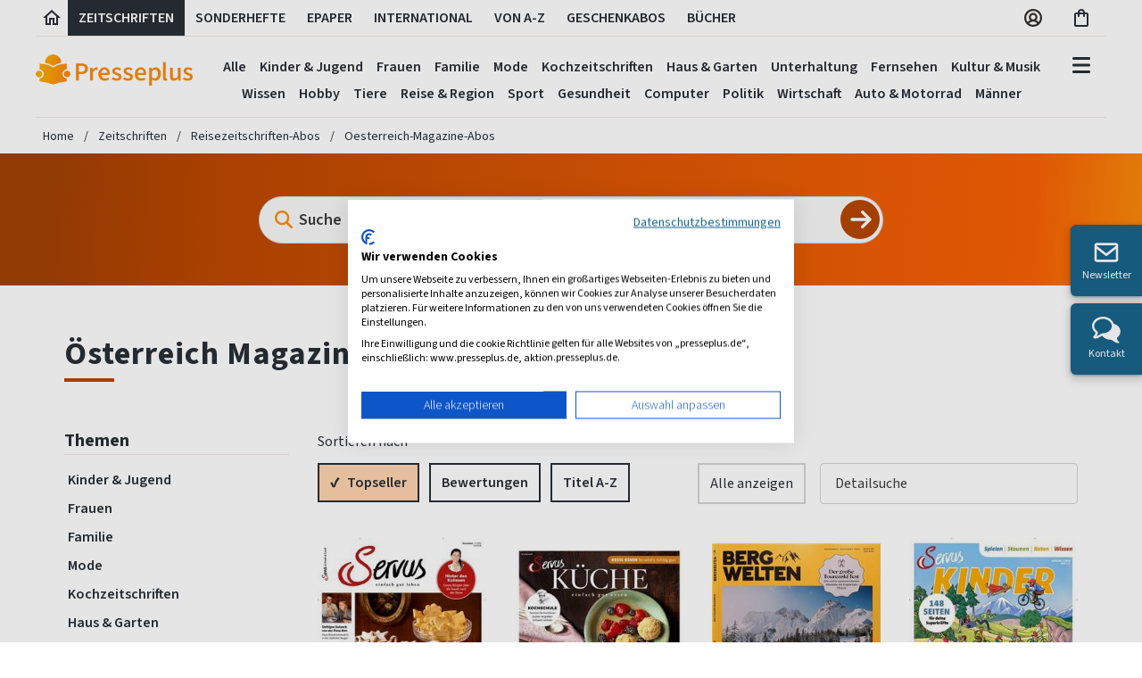

--- FILE ---
content_type: text/html; charset=utf-8
request_url: https://www.presseplus.de/Zeitschriften/Reisezeitschriften-Abos/Oesterreich-Magazine-Abos
body_size: 43055
content:

<!doctype html>
<html class="no-js" lang="de">
<head>
    <meta charset="utf-8" />
    <meta name="viewport" content="width=device-width, initial-scale=1.0" />
    <!-- Init script / GCM default consent -->
    <script>
        // Define dataLayer and the gtag function.
        window.dataLayer = window.dataLayer || [];
        function gtag() {
            dataLayer.push(arguments);
        }
        gtag('consent', 'default', {
            'ad_storage': 'denied',
            'ad_user_data': 'denied',
            'ad_personalization': 'denied',
            'analytics_storage': 'denied'
        });
    </script>
    <!-- CookieFirst Banner Script -->
            <script src="https://consent.cookiefirst.com/sites/presseplus.de-90e25a32-e1e9-42fb-b046-c429ef99819e/consent.js"></script>

    <!-- Google Tag Manager -->
    <script>
        (function (w, d, s, l, i) {
            w[l] = w[l] || []; w[l].push({
                'gtm.start':
                    new Date().getTime(), event: 'gtm.js'
            }); var f = d.getElementsByTagName(s)[0],
                j = d.createElement(s), dl = l != 'dataLayer' ? '&l=' + l : ''; j.async = true; j.src =
                    'https://www.googletagmanager.com/gtm.js?id=' + i + dl; f.parentNode.insertBefore(j, f);
        })(window, document, 'script', 'dataLayer', 'GTM-KCLJ4J5');</script>
    <!-- End Google Tag Manager -->

    <script>
        var ALGOLIA_INSIGHTS_SRC =
            "https://cdn.jsdelivr.net/npm/search-insights@2.11.0/dist/search-insights.min.js";
        !function (e, a, t, n, s, i, c) {
            ((e.AlgoliaAnalyticsObject = s),
                (e[s] =
                    e[s] ||
                    function () {
                        (e[s].queue = e[s].queue || []).push(arguments);
                    }),
                (e[s].version = "2.11.0"),
                (i = a.createElement(t)),
                (c = a.getElementsByTagName(t)[0]),
                (i.async = 1),
                (i.src = n),
                c.parentNode.insertBefore(i, c))
        }
            (window, document, "script", ALGOLIA_INSIGHTS_SRC, "aa");

         var algoliaAppId = 'NY7SH3BR30';
         var algoliaProductIndex = '09bfa6ab04fc053121321e6f75e1126b';
        aa("init", {
       appId:  algoliaAppId,
       apiKey: algoliaProductIndex
        });
    </script>

    <link href="/bundles/stylev2?v=CLP7qty_f11cLgZlq3tjKQaySC1LD_1gMnN-LIq4vFg1" rel="stylesheet"/>


    

<title>&#214;sterreich Magazine Abo ▷ Zeitschriften &amp; Magazine im Abo ▷ Presseplus.de</title>

<meta name="language" content="de-de" />


    <meta name="robots" content="noodp, index, follow" />
<meta name="description" content="&#214;sterreich Magazine Abo ➽ Jederzeit beginnen und enden &amp; automatisch endende Geschenkabo ➽ Einzelausgaben ➽ Jetzt bei Presseplus.de bestellen" />
<meta name="keywords" content="&#214;sterreich, &#214;sterreich zeitschriften, &#214;sterreich zeitungen, &#214;sterreich zeitschriften abo, &#214;sterreich zeitschriften abonnement, &#214;sterreich zeitungsabo, &#214;sterreich zeitungsabonnement" />
<meta http-equiv="X-UA-Compatible" content="IE=edge" />
<meta http-equiv="content-Type" content="text/html; charset=UTF-8" />

        <meta name="google-site-verification" content="vvGP5AytJmyBCKk6PxV7OqlOrM8-iwJsYiU6BTIOBHc" />
<meta name="p:domain_verify" content="7f25775d3cd4cd74121b2f2010b9e666" />

<meta name="msvalidate.01" content="61232861BEB4A3C7567245971F6E20DE" />


    <link rel="author" href="https://plus.google.com/114416854043609569295" />

    <link rel="canonical" href="https://www.presseplus.de/Zeitschriften/Reisezeitschriften-Abos/Oesterreich-Magazine-Abos" />

        <link rel="alternate" hreflang="x-default" href="https://www.presseplus.de/Zeitschriften/Reisezeitschriften-Abos/Oesterreich-Magazine-Abos" />
        <link rel="alternate" hreflang="de-DE" href="https://www.presseplus.de/Zeitschriften/Reisezeitschriften-Abos/Oesterreich-Magazine-Abos" />
        <link rel="alternate" hreflang="de-CH" href="https://www.presseshop.ch/Zeitschriften/Reisezeitschriften-Abos/Oesterreich-Magazine-Abos" />
        <link rel="alternate" hreflang="de-AT" href="https://www.presseshop.at/Zeitschriften/Reisezeitschriften-Abos/Oesterreich-Magazine-Abos" />


<link href="/favicon.ico" rel="shortcut icon" type="image/x-icon" />



<!-- Google Optimize Siteflash Fix -->

<script>
    function trackGaEvent(action, type, eventCategory, eventAction, eventLabel) {
        window.dataLayer = window.dataLayer || [];
        window.dataLayer.push({
            'event': (type == 'event') ? 'gaEvent' : '',
            'eventCategory': eventCategory,
            'eventAction': eventAction,
            'eventLabel': eventLabel
        });
    }
</script>

<!-- Application Insights -->
<script type="text/plain" data-cookiefirst-category="performance">
!function (T, l, y) { var S = T.location, u = "script", k = "instrumentationKey", D = "ingestionendpoint", C = "disableExceptionTracking", E = "ai.device.", I = "toLowerCase", b = "crossOrigin", w = "POST", e = "appInsightsSDK", t = y.name || "appInsights"; (y.name || T[e]) && (T[e] = t); var n = T[t] || function (d) { var g = !1, f = !1, m = { initialize: !0, queue: [], sv: "4", version: 2, config: d }; function v(e, t) { var n = {}, a = "Browser"; return n[E + "id"] = a[I](), n[E + "type"] = a, n["ai.operation.name"] = S && S.pathname || "_unknown_", n["ai.internal.sdkVersion"] = "javascript:snippet_" + (m.sv || m.version), { time: function () { var e = new Date; function t(e) { var t = "" + e; return 1 === t.length && (t = "0" + t), t } return e.getUTCFullYear() + "-" + t(1 + e.getUTCMonth()) + "-" + t(e.getUTCDate()) + "T" + t(e.getUTCHours()) + ":" + t(e.getUTCMinutes()) + ":" + t(e.getUTCSeconds()) + "." + ((e.getUTCMilliseconds() / 1e3).toFixed(3) + "").slice(2, 5) + "Z" }(), iKey: e, name: "Microsoft.ApplicationInsights." + e.replace(/-/g, "") + "." + t, sampleRate: 100, tags: n, data: { baseData: { ver: 2 } } } } var h = d.url || y.src; if (h) { function a(e) { var t, n, a, i, r, o, s, c, p, l, u; g = !0, m.queue = [], f || (f = !0, t = h, s = function () { var e = {}, t = d.connectionString; if (t) for (var n = t.split(";"), a = 0; a < n.length; a++) { var i = n[a].split("="); 2 === i.length && (e[i[0][I]()] = i[1]) } if (!e[D]) { var r = e.endpointsuffix, o = r ? e.location : null; e[D] = "https://" + (o ? o + "." : "") + "dc." + (r || "services.visualstudio.com") } return e }(), c = s[k] || d[k] || "", p = s[D], l = p ? p + "/v2/track" : config.endpointUrl, (u = []).push((n = "SDK LOAD Failure: Failed to load Application Insights SDK script (See stack for details)", a = t, i = l, (o = (r = v(c, "Exception")).data).baseType = "ExceptionData", o.baseData.exceptions = [{ typeName: "SDKLoadFailed", message: n.replace(/\./g, "-"), hasFullStack: !1, stack: n + "\nSnippet failed to load [" + a + "] -- Telemetry is disabled\nHelp Link: https://go.microsoft.com/fwlink/?linkid=2128109\nHost: " + (S && S.pathname || "_unknown_") + "\nEndpoint: " + i, parsedStack: [] }], r)), u.push(function (e, t, n, a) { var i = v(c, "Message"), r = i.data; r.baseType = "MessageData"; var o = r.baseData; return o.message = 'AI (Internal): 99 message:"' + ("SDK LOAD Failure: Failed to load Application Insights SDK script (See stack for details) (" + n + ")").replace(/\"/g, "") + '"', o.properties = { endpoint: a }, i }(0, 0, t, l)), function (e, t) { if (JSON) { var n = T.fetch; if (n && !y.useXhr) n(t, { method: w, body: JSON.stringify(e), mode: "cors" }); else if (XMLHttpRequest) { var a = new XMLHttpRequest; a.open(w, t), a.setRequestHeader("Content-type", "application/json"), a.send(JSON.stringify(e)) } } }(u, l)) } function i(e, t) { f || setTimeout(function () { !t && m.core || a() }, 500) } var e = function () { var n = l.createElement(u); n.src = h; var e = y[b]; return !e && "" !== e || "undefined" == n[b] || (n[b] = e), n.onload = i, n.onerror = a, n.onreadystatechange = function (e, t) { "loaded" !== n.readyState && "complete" !== n.readyState || i(0, t) }, n }(); y.ld < 0 ? l.getElementsByTagName("head")[0].appendChild(e) : setTimeout(function () { l.getElementsByTagName(u)[0].parentNode.appendChild(e) }, y.ld || 0) } try { m.cookie = l.cookie } catch (p) { } function t(e) { for (; e.length;)!function (t) { m[t] = function () { var e = arguments; g || m.queue.push(function () { m[t].apply(m, e) }) } }(e.pop()) } var n = "track", r = "TrackPage", o = "TrackEvent"; t([n + "Event", n + "PageView", n + "Exception", n + "Trace", n + "DependencyData", n + "Metric", n + "PageViewPerformance", "start" + r, "stop" + r, "start" + o, "stop" + o, "addTelemetryInitializer", "setAuthenticatedUserContext", "clearAuthenticatedUserContext", "flush"]), m.SeverityLevel = { Verbose: 0, Information: 1, Warning: 2, Error: 3, Critical: 4 }; var s = (d.extensionConfig || {}).ApplicationInsightsAnalytics || {}; if (!0 !== d[C] && !0 !== s[C]) { method = "onerror", t(["_" + method]); var c = T[method]; T[method] = function (e, t, n, a, i) { var r = c && c(e, t, n, a, i); return !0 !== r && m["_" + method]({ message: e, url: t, lineNumber: n, columnNumber: a, error: i }), r }, d.autoExceptionInstrumented = !0 } return m }(y.cfg); (T[t] = n).queue && 0 === n.queue.length && n.trackPageView({}) }(window, document, {
        src: "https://az416426.vo.msecnd.net/scripts/b/ai.2.min.js",
        cfg: {
            instrumentationKey: "746da440-c06e-493d-9549-72992e41176b"
        }
    });
</script>

    <script src="/js/libraries/lazysizes.min.js" async=""></script>

</head>


<body class="sans-serif">
    <!-- Google Tag Manager (noscript) -->
    <noscript>
        <iframe src="https://www.googletagmanager.com/ns.html?id=GTM-KCLJ4J5"
                height="0" width="0" style="display:none;visibility:hidden"></iframe>
    </noscript>
    <!-- End Google Tag Manager (noscript) -->



    


    <header>
        <!-- #region xl header -->
        <div class="fl w-100 dn db-xl near-black f5 fw6 lh-copy">
            <div class="cf mw_75 center bw_1 br-0 bl-0 bt-0 b--silver b--solid mb1">
                <a href="/" id="header-tab-0" class="fl h_40 ph_6 pv2 ttu lh-title pointer near-black hover-bg-light-gray no-underline header-tab" aria-label="Link zur Startseite">
                    <svg width="24" height="24" viewBox="0 0 24 24" xmlns="http://www.w3.org/2000/svg">
                        <g>
                            <path fill="currentColor" d="M12 5.69L17 10.19V18H15V12H9V18H7V10.19L12 5.69ZM12 3L2 12H5V20H11V14H13V20H19V12H22L12 3Z" />
                        </g>
                    </svg>
                </a>
                <a href="/Zeitschriften" id="header-tab-1" class="fl h_40 ph_12 pv2 ttu pointer near-black hover-bg-light-gray no-underline header-tab">
                    Zeitschriften
                </a>
                    <a href="/Sonderhefte" id="header-tab-2" class="fl h_40 ph_12 pv2 ttu pointer near-black hover-bg-light-gray no-underline header-tab">
                        Sonderhefte
                    </a>
                                    <a href="/ePaper" id="header-tab-3" class="fl h_40 ph_12 pv2 ttu pointer near-black hover-bg-light-gray no-underline header-tab">
                        ePaper
                    </a>
                                    <a href="/Internationale-Zeitschriften" id="header-tab-4" class="fl h_40 ph_12 pv2 ttu pointer near-black hover-bg-light-gray no-underline header-tab">
                        International
                    </a>
                <a href="/Verzeichnis" id="header-tab-5" class="fl h_40 ph_12 pv2 ttu pointer near-black hover-bg-light-gray no-underline header-tab">
                    Von A-Z
                </a>

                <a href="/Geschenkabo" id="header-tab-6" class="fl h_40 ph_12 pv2 ttu pointer near-black hover-bg-light-gray no-underline header-tab">
                    Geschenkabos
                </a>
                    <a href="/Buecher" id="header-tab-7" class="fl h_40 ph_12 pv2 ttu pointer near-black hover-bg-light-gray no-underline header-tab">
                        Bücher
                    </a>
                <div class="fr">
                    <div class="fl h_40 pv2 tc">
                        <div class="ph3">
                            <a href="/Account/Manage/5" class="near-black f5 no-underline" aria-label="Link zum Account">
                                <svg width="24" height="24" viewBox="0 0 24 24" fill="none" xmlns="http://www.w3.org/2000/svg">
                                    <path d="M12 2C10.0222 2 8.08879 2.58649 6.4443 3.6853C4.79981 4.78412 3.51809 6.3459 2.76121 8.17316C2.00433 10.0004 1.8063 12.0111 2.19215 13.9509C2.578 15.8907 3.53041 17.6725 4.92894 19.0711C6.32746 20.4696 8.10929 21.422 10.0491 21.8078C11.9889 22.1937 13.9996 21.9957 15.8268 21.2388C17.6541 20.4819 19.2159 19.2002 20.3147 17.5557C21.4135 15.9112 22 13.9778 22 12C21.9971 9.34874 20.9425 6.80691 19.0678 4.93218C17.1931 3.05745 14.6513 2.00294 12 2ZM7.51574 18.3491C8.03155 17.6438 8.70645 17.0701 9.48561 16.6747C10.2648 16.2792 11.1262 16.0731 12 16.0731C12.8738 16.0731 13.7352 16.2792 14.5144 16.6747C15.2936 17.0701 15.9684 17.6438 16.4843 18.3491C15.1737 19.2785 13.6067 19.7777 12 19.7777C10.3933 19.7777 8.82632 19.2785 7.51574 18.3491ZM9.40741 11.2593C9.40741 10.7465 9.55946 10.2452 9.84434 9.81889C10.1292 9.39254 10.5341 9.06024 11.0079 8.86401C11.4816 8.66779 12.0029 8.61645 12.5058 8.71648C13.0087 8.81652 13.4707 9.06344 13.8332 9.42602C14.1958 9.7886 14.4427 10.2506 14.5428 10.7535C14.6428 11.2564 14.5915 11.7777 14.3952 12.2514C14.199 12.7251 13.8667 13.13 13.4404 13.4149C13.014 13.6998 12.5128 13.8518 12 13.8518C11.3124 13.8518 10.653 13.5787 10.1668 13.0925C9.68056 12.6063 9.40741 11.9469 9.40741 11.2593ZM18.1111 16.8093C17.3909 15.8933 16.473 15.152 15.4259 14.6407C16.0932 13.965 16.5458 13.107 16.7267 12.1747C16.9076 11.2424 16.8087 10.2774 16.4425 9.4011C16.0763 8.52484 15.4592 7.77644 14.6687 7.25005C13.8782 6.72367 12.9497 6.44281 12 6.44281C11.0503 6.44281 10.1218 6.72367 9.33133 7.25005C8.54085 7.77644 7.9237 8.52484 7.55751 9.4011C7.19132 10.2774 7.09244 11.2424 7.27333 12.1747C7.45421 13.107 7.90677 13.965 8.57408 14.6407C7.52701 15.152 6.60907 15.8933 5.88889 16.8093C4.98431 15.6625 4.42088 14.2843 4.26311 12.8323C4.10534 11.3803 4.3596 9.91319 4.99679 8.59896C5.63398 7.28472 6.62835 6.17646 7.86606 5.40103C9.10378 4.62561 10.5348 4.21435 11.9954 4.21435C13.4559 4.21435 14.887 4.62561 16.1247 5.40103C17.3624 6.17646 18.3568 7.28472 18.994 8.59896C19.6311 9.91319 19.8854 11.3803 19.7276 12.8323C19.5699 14.2843 19.0064 15.6625 18.1019 16.8093H18.1111Z" fill="#343330" />
                                </svg>
                            </a>
                        </div>
                    </div>

                    <div class="fl h_40 ph3 pv2 tc">
                        <a href="/Warenkorb" id="btn-cart-icon" class="near-black nowrap f5 no-underline" aria-label="Link zum Warenkorb">
                            <svg width="22" height="24" viewBox="0 0 22 24" fill="none" xmlns="http://www.w3.org/2000/svg">
                                <path d="M16 6H14C14 3.79 12.21 2 10 2C7.79 2 6 3.79 6 6H4C2.9 6 2 6.9 2 8V20C2 21.1 2.9 22 4 22H16C17.1 22 18 21.1 18 20V8C18 6.9 17.1 6 16 6ZM10 4C11.1 4 12 4.9 12 6H8C8 4.9 8.9 4 10 4ZM16 20H4V8H6V10C6 10.55 6.45 11 7 11C7.55 11 8 10.55 8 10V8H12V10C12 10.55 12.45 11 13 11C13.55 11 14 10.55 14 10V8H16V20Z" fill="#292F36" />
                            </svg>
                            <span class="main-header-badge bg-orange white dn " id="result-cart-count-small">0</span>

                            <div class="w16 bg-white pa3 shadow-4 br3 z-100" id="cart-flyout" style="display: none;">
                            </div>
                        </a>
                    </div>
                </div>
            </div>
        </div>
        <!-- #endregion -->
        <!-- #region main header -->
        <div class="fl w-100">
            <div class="cf mw_75 center pt3-xl pb0-m lh-solid flex justify-between">
                <div class="pa3 pb4-xl pt0-xl pl0-xl flex-grow-1 flex-grow-0-m flex-shrink-0 self-center">
                    <a class="logo relative" href="/">
                        <img src="https://images.presseplus.de/logo_presseplus_243.png"
                             srcset="https://images.presseplus.de/logo_presseplus_486.png 2x,
                                 https://images.presseplus.de/logo_presseplus_243.png 1x"
                             alt="Logo Presseplus"
                             class=" w_120 w_150-m w11-xl h-auto" width="120" height="24" />
                        <div class="xmashat  ">
                            <img src="/images/xmas/xmashat.svg" />
                        </div>
                    </a>
                </div>
                    <div class="w-100 dn db-m db-l dn-xl">&nbsp;</div>
                <div class="dn db-xl tc header-tabset flex-grow-2 relative">
                    <div class="header-tab-body-0" tabindex="-1">
                                <a href="/Zeitschriften/Kinderzeitschriften-Abos" class="dib f5 fw6 near-black hover-black no-underline ph_6 pv_6 navbar-link" onclick="trackGaEvent('send', 'event', 'main-navbar', 'click', 'Kinder &amp; Jugend', { nonInteraction: true })" tabindex="-1">Kinder &amp; Jugend</a>
                                <a href="/Zeitschriften/Frauenzeitschriften-Abos" class="dib f5 fw6 near-black hover-black no-underline ph_6 pv_6 navbar-link" onclick="trackGaEvent('send', 'event', 'main-navbar', 'click', 'Frauen', { nonInteraction: true })" tabindex="-1">Frauen</a>
                                <a href="/Zeitschriften/Familienzeitschriften-Abos" class="dib f5 fw6 near-black hover-black no-underline ph_6 pv_6 navbar-link" onclick="trackGaEvent('send', 'event', 'main-navbar', 'click', 'Familie', { nonInteraction: true })" tabindex="-1">Familie</a>
                                <a href="/Zeitschriften/Modezeitschriften-Abos" class="dib f5 fw6 near-black hover-black no-underline ph_6 pv_6 navbar-link" onclick="trackGaEvent('send', 'event', 'main-navbar', 'click', 'Mode', { nonInteraction: true })" tabindex="-1">Mode</a>
                                <a href="/Zeitschriften/Kochzeitschriften-Abos" class="dib f5 fw6 near-black hover-black no-underline ph_6 pv_6 navbar-link" onclick="trackGaEvent('send', 'event', 'main-navbar', 'click', 'Kochzeitschriften', { nonInteraction: true })" tabindex="-1">Kochzeitschriften</a>
                                <a href="/Zeitschriften/Wohnzeitschriften-Abos" class="dib f5 fw6 near-black hover-black no-underline ph_6 pv_6 navbar-link" onclick="trackGaEvent('send', 'event', 'main-navbar', 'click', 'Haus &amp; Garten', { nonInteraction: true })" tabindex="-1">Haus &amp; Garten</a>
                                <a href="/Zeitschriften/Unterhaltungszeitschriften-Abos" class="dib f5 fw6 near-black hover-black no-underline ph_6 pv_6 navbar-link" onclick="trackGaEvent('send', 'event', 'main-navbar', 'click', 'Unterhaltung', { nonInteraction: true })" tabindex="-1">Unterhaltung</a>
                                <a href="/Zeitschriften/Fernsehzeitungen-Abos" class="dib f5 fw6 near-black hover-black no-underline ph_6 pv_6 navbar-link" onclick="trackGaEvent('send', 'event', 'main-navbar', 'click', 'Fernsehen', { nonInteraction: true })" tabindex="-1">Fernsehen</a>
                                <a href="/Zeitschriften/Kultur-Zeitschriften-Abos" class="dib f5 fw6 near-black hover-black no-underline ph_6 pv_6 navbar-link" onclick="trackGaEvent('send', 'event', 'main-navbar', 'click', 'Kultur &amp; Musik', { nonInteraction: true })" tabindex="-1">Kultur &amp; Musik</a>
                                <a href="/Zeitschriften/Wissensmagazine-Abos" class="dib f5 fw6 near-black hover-black no-underline ph_6 pv_6 navbar-link" onclick="trackGaEvent('send', 'event', 'main-navbar', 'click', 'Wissen', { nonInteraction: true })" tabindex="-1">Wissen</a>
                                <a href="/Zeitschriften/Hobby-Zeitschriften-Abos" class="dib f5 fw6 near-black hover-black no-underline ph_6 pv_6 navbar-link" onclick="trackGaEvent('send', 'event', 'main-navbar', 'click', 'Hobby', { nonInteraction: true })" tabindex="-1">Hobby</a>
                                <a href="/Zeitschriften/Tierzeitschriften-Abos" class="dib f5 fw6 near-black hover-black no-underline ph_6 pv_6 navbar-link" onclick="trackGaEvent('send', 'event', 'main-navbar', 'click', 'Tiere', { nonInteraction: true })" tabindex="-1">Tiere</a>
                                <a href="/Zeitschriften/Reisezeitschriften-Abos" class="dib f5 fw6 near-black hover-black no-underline ph_6 pv_6 navbar-link" onclick="trackGaEvent('send', 'event', 'main-navbar', 'click', 'Reise &amp; Region', { nonInteraction: true })" tabindex="-1">Reise &amp; Region</a>
                                <a href="/Zeitschriften/Sportzeitschriften-Abos" class="dib f5 fw6 near-black hover-black no-underline ph_6 pv_6 navbar-link" onclick="trackGaEvent('send', 'event', 'main-navbar', 'click', 'Sport', { nonInteraction: true })" tabindex="-1">Sport</a>
                                <a href="/Zeitschriften/Gesundheit-Abos" class="dib f5 fw6 near-black hover-black no-underline ph_6 pv_6 navbar-link" onclick="trackGaEvent('send', 'event', 'main-navbar', 'click', 'Gesundheit', { nonInteraction: true })" tabindex="-1">Gesundheit</a>
                                <a href="/Zeitschriften/Computer-Zeitschriften-Abos" class="dib f5 fw6 near-black hover-black no-underline ph_6 pv_6 navbar-link" onclick="trackGaEvent('send', 'event', 'main-navbar', 'click', 'Computer', { nonInteraction: true })" tabindex="-1">Computer</a>
                                <a href="/Zeitschriften/Politik-Abos" class="dib f5 fw6 near-black hover-black no-underline ph_6 pv_6 navbar-link" onclick="trackGaEvent('send', 'event', 'main-navbar', 'click', 'Politik', { nonInteraction: true })" tabindex="-1">Politik</a>
                                <a href="/Zeitschriften/Wirtschaftszeitschriften-Abos" class="dib f5 fw6 near-black hover-black no-underline ph_6 pv_6 navbar-link" onclick="trackGaEvent('send', 'event', 'main-navbar', 'click', 'Wirtschaft', { nonInteraction: true })" tabindex="-1">Wirtschaft</a>
                                <a href="/Zeitschriften/Auto-Motorrad-Abos" class="dib f5 fw6 near-black hover-black no-underline ph_6 pv_6 navbar-link" onclick="trackGaEvent('send', 'event', 'main-navbar', 'click', 'Auto &amp; Motorrad', { nonInteraction: true })" tabindex="-1">Auto &amp; Motorrad</a>
                                <a href="/Zeitschriften/Maennermagazine-Abos" class="dib f5 fw6 near-black hover-black no-underline ph_6 pv_6 navbar-link" onclick="trackGaEvent('send', 'event', 'main-navbar', 'click', 'M&#228;nner', { nonInteraction: true })" tabindex="-1">M&#228;nner</a>
                    </div>
                    <div class="header-tab-body-1" tabindex="-1">
                        <a href="/Zeitschriften" class="dib f5 fw6 near-black hover-black no-underline ph_6 pv_6 navbar-link" onclick="trackGaEvent('send', 'event', 'main-navbar', 'click', 'Alle Zeitschriften', { nonInteraction: true })" tabindex="-1">Alle</a>
                                <a href="/Zeitschriften/Kinderzeitschriften-Abos" class="dib f5 fw6 near-black hover-black no-underline ph_6 pv_6 navbar-link" onclick="trackGaEvent('send', 'event', 'main-navbar', 'click', 'Kinder &amp; Jugend', { nonInteraction: true })" tabindex="-1">Kinder &amp; Jugend</a>
                                <a href="/Zeitschriften/Frauenzeitschriften-Abos" class="dib f5 fw6 near-black hover-black no-underline ph_6 pv_6 navbar-link" onclick="trackGaEvent('send', 'event', 'main-navbar', 'click', 'Frauen', { nonInteraction: true })" tabindex="-1">Frauen</a>
                                <a href="/Zeitschriften/Familienzeitschriften-Abos" class="dib f5 fw6 near-black hover-black no-underline ph_6 pv_6 navbar-link" onclick="trackGaEvent('send', 'event', 'main-navbar', 'click', 'Familie', { nonInteraction: true })" tabindex="-1">Familie</a>
                                <a href="/Zeitschriften/Modezeitschriften-Abos" class="dib f5 fw6 near-black hover-black no-underline ph_6 pv_6 navbar-link" onclick="trackGaEvent('send', 'event', 'main-navbar', 'click', 'Mode', { nonInteraction: true })" tabindex="-1">Mode</a>
                                <a href="/Zeitschriften/Kochzeitschriften-Abos" class="dib f5 fw6 near-black hover-black no-underline ph_6 pv_6 navbar-link" onclick="trackGaEvent('send', 'event', 'main-navbar', 'click', 'Kochzeitschriften', { nonInteraction: true })" tabindex="-1">Kochzeitschriften</a>
                                <a href="/Zeitschriften/Wohnzeitschriften-Abos" class="dib f5 fw6 near-black hover-black no-underline ph_6 pv_6 navbar-link" onclick="trackGaEvent('send', 'event', 'main-navbar', 'click', 'Haus &amp; Garten', { nonInteraction: true })" tabindex="-1">Haus &amp; Garten</a>
                                <a href="/Zeitschriften/Unterhaltungszeitschriften-Abos" class="dib f5 fw6 near-black hover-black no-underline ph_6 pv_6 navbar-link" onclick="trackGaEvent('send', 'event', 'main-navbar', 'click', 'Unterhaltung', { nonInteraction: true })" tabindex="-1">Unterhaltung</a>
                                <a href="/Zeitschriften/Fernsehzeitungen-Abos" class="dib f5 fw6 near-black hover-black no-underline ph_6 pv_6 navbar-link" onclick="trackGaEvent('send', 'event', 'main-navbar', 'click', 'Fernsehen', { nonInteraction: true })" tabindex="-1">Fernsehen</a>
                                <a href="/Zeitschriften/Kultur-Zeitschriften-Abos" class="dib f5 fw6 near-black hover-black no-underline ph_6 pv_6 navbar-link" onclick="trackGaEvent('send', 'event', 'main-navbar', 'click', 'Kultur &amp; Musik', { nonInteraction: true })" tabindex="-1">Kultur &amp; Musik</a>
                                <a href="/Zeitschriften/Wissensmagazine-Abos" class="dib f5 fw6 near-black hover-black no-underline ph_6 pv_6 navbar-link" onclick="trackGaEvent('send', 'event', 'main-navbar', 'click', 'Wissen', { nonInteraction: true })" tabindex="-1">Wissen</a>
                                <a href="/Zeitschriften/Hobby-Zeitschriften-Abos" class="dib f5 fw6 near-black hover-black no-underline ph_6 pv_6 navbar-link" onclick="trackGaEvent('send', 'event', 'main-navbar', 'click', 'Hobby', { nonInteraction: true })" tabindex="-1">Hobby</a>
                                <a href="/Zeitschriften/Tierzeitschriften-Abos" class="dib f5 fw6 near-black hover-black no-underline ph_6 pv_6 navbar-link" onclick="trackGaEvent('send', 'event', 'main-navbar', 'click', 'Tiere', { nonInteraction: true })" tabindex="-1">Tiere</a>
                                <a href="/Zeitschriften/Reisezeitschriften-Abos" class="dib f5 fw6 near-black hover-black no-underline ph_6 pv_6 navbar-link" onclick="trackGaEvent('send', 'event', 'main-navbar', 'click', 'Reise &amp; Region', { nonInteraction: true })" tabindex="-1">Reise &amp; Region</a>
                                <a href="/Zeitschriften/Sportzeitschriften-Abos" class="dib f5 fw6 near-black hover-black no-underline ph_6 pv_6 navbar-link" onclick="trackGaEvent('send', 'event', 'main-navbar', 'click', 'Sport', { nonInteraction: true })" tabindex="-1">Sport</a>
                                <a href="/Zeitschriften/Gesundheit-Abos" class="dib f5 fw6 near-black hover-black no-underline ph_6 pv_6 navbar-link" onclick="trackGaEvent('send', 'event', 'main-navbar', 'click', 'Gesundheit', { nonInteraction: true })" tabindex="-1">Gesundheit</a>
                                <a href="/Zeitschriften/Computer-Zeitschriften-Abos" class="dib f5 fw6 near-black hover-black no-underline ph_6 pv_6 navbar-link" onclick="trackGaEvent('send', 'event', 'main-navbar', 'click', 'Computer', { nonInteraction: true })" tabindex="-1">Computer</a>
                                <a href="/Zeitschriften/Politik-Abos" class="dib f5 fw6 near-black hover-black no-underline ph_6 pv_6 navbar-link" onclick="trackGaEvent('send', 'event', 'main-navbar', 'click', 'Politik', { nonInteraction: true })" tabindex="-1">Politik</a>
                                <a href="/Zeitschriften/Wirtschaftszeitschriften-Abos" class="dib f5 fw6 near-black hover-black no-underline ph_6 pv_6 navbar-link" onclick="trackGaEvent('send', 'event', 'main-navbar', 'click', 'Wirtschaft', { nonInteraction: true })" tabindex="-1">Wirtschaft</a>
                                <a href="/Zeitschriften/Auto-Motorrad-Abos" class="dib f5 fw6 near-black hover-black no-underline ph_6 pv_6 navbar-link" onclick="trackGaEvent('send', 'event', 'main-navbar', 'click', 'Auto &amp; Motorrad', { nonInteraction: true })" tabindex="-1">Auto &amp; Motorrad</a>
                                <a href="/Zeitschriften/Maennermagazine-Abos" class="dib f5 fw6 near-black hover-black no-underline ph_6 pv_6 navbar-link" onclick="trackGaEvent('send', 'event', 'main-navbar', 'click', 'M&#228;nner', { nonInteraction: true })" tabindex="-1">M&#228;nner</a>
                    </div>
                    <div class="header-tab-body-2" tabindex="-1">
                        <a href="/Sonderhefte" class="dib f5 fw6 near-black hover-black no-underline ph_6 pv_6 navbar-link" onclick="trackGaEvent('send', 'event', 'main-navbar', 'click', 'Alle Sonderhefte', { nonInteraction: true })" tabindex="-1">Alle</a>
                                <a href="/Sonderhefte/Kinderzeitschriften-Abos" class="dib f5 fw6 near-black hover-black no-underline ph_6 pv_6 navbar-link" onclick="trackGaEvent('send', 'event', 'main-navbar', 'click', 'Kinder &amp; Jugend', { nonInteraction: true })" tabindex="-1">Kinder &amp; Jugend</a>
                                <a href="/Sonderhefte/Frauenzeitschriften-Abos" class="dib f5 fw6 near-black hover-black no-underline ph_6 pv_6 navbar-link" onclick="trackGaEvent('send', 'event', 'main-navbar', 'click', 'Frauen', { nonInteraction: true })" tabindex="-1">Frauen</a>
                                <a href="/Sonderhefte/Modezeitschriften-Abos" class="dib f5 fw6 near-black hover-black no-underline ph_6 pv_6 navbar-link" onclick="trackGaEvent('send', 'event', 'main-navbar', 'click', 'Mode', { nonInteraction: true })" tabindex="-1">Mode</a>
                                <a href="/Sonderhefte/Kochzeitschriften-Abos" class="dib f5 fw6 near-black hover-black no-underline ph_6 pv_6 navbar-link" onclick="trackGaEvent('send', 'event', 'main-navbar', 'click', 'Kochzeitschriften', { nonInteraction: true })" tabindex="-1">Kochzeitschriften</a>
                                <a href="/Sonderhefte/Wohnzeitschriften-Abos" class="dib f5 fw6 near-black hover-black no-underline ph_6 pv_6 navbar-link" onclick="trackGaEvent('send', 'event', 'main-navbar', 'click', 'Haus &amp; Garten', { nonInteraction: true })" tabindex="-1">Haus &amp; Garten</a>
                                <a href="/Sonderhefte/Unterhaltungszeitschriften-Abos" class="dib f5 fw6 near-black hover-black no-underline ph_6 pv_6 navbar-link" onclick="trackGaEvent('send', 'event', 'main-navbar', 'click', 'Unterhaltung', { nonInteraction: true })" tabindex="-1">Unterhaltung</a>
                                <a href="/Sonderhefte/Kultur-Zeitschriften-Abos" class="dib f5 fw6 near-black hover-black no-underline ph_6 pv_6 navbar-link" onclick="trackGaEvent('send', 'event', 'main-navbar', 'click', 'Kultur &amp; Musik', { nonInteraction: true })" tabindex="-1">Kultur &amp; Musik</a>
                                <a href="/Sonderhefte/Wissensmagazine-Abos" class="dib f5 fw6 near-black hover-black no-underline ph_6 pv_6 navbar-link" onclick="trackGaEvent('send', 'event', 'main-navbar', 'click', 'Wissen', { nonInteraction: true })" tabindex="-1">Wissen</a>
                                <a href="/Sonderhefte/Hobby-Zeitschriften-Abos" class="dib f5 fw6 near-black hover-black no-underline ph_6 pv_6 navbar-link" onclick="trackGaEvent('send', 'event', 'main-navbar', 'click', 'Hobby', { nonInteraction: true })" tabindex="-1">Hobby</a>
                                <a href="/Sonderhefte/Tierzeitschriften-Abos" class="dib f5 fw6 near-black hover-black no-underline ph_6 pv_6 navbar-link" onclick="trackGaEvent('send', 'event', 'main-navbar', 'click', 'Tiere', { nonInteraction: true })" tabindex="-1">Tiere</a>
                                <a href="/Sonderhefte/Reisezeitschriften-Abos" class="dib f5 fw6 near-black hover-black no-underline ph_6 pv_6 navbar-link" onclick="trackGaEvent('send', 'event', 'main-navbar', 'click', 'Reise &amp; Region', { nonInteraction: true })" tabindex="-1">Reise &amp; Region</a>
                                <a href="/Sonderhefte/Sportzeitschriften-Abos" class="dib f5 fw6 near-black hover-black no-underline ph_6 pv_6 navbar-link" onclick="trackGaEvent('send', 'event', 'main-navbar', 'click', 'Sport', { nonInteraction: true })" tabindex="-1">Sport</a>
                                <a href="/Sonderhefte/Gesundheit-Abos" class="dib f5 fw6 near-black hover-black no-underline ph_6 pv_6 navbar-link" onclick="trackGaEvent('send', 'event', 'main-navbar', 'click', 'Gesundheit', { nonInteraction: true })" tabindex="-1">Gesundheit</a>
                                <a href="/Sonderhefte/Computer-Zeitschriften-Abos" class="dib f5 fw6 near-black hover-black no-underline ph_6 pv_6 navbar-link" onclick="trackGaEvent('send', 'event', 'main-navbar', 'click', 'Computer', { nonInteraction: true })" tabindex="-1">Computer</a>
                                <a href="/Sonderhefte/Politik-Abos" class="dib f5 fw6 near-black hover-black no-underline ph_6 pv_6 navbar-link" onclick="trackGaEvent('send', 'event', 'main-navbar', 'click', 'Politik', { nonInteraction: true })" tabindex="-1">Politik</a>
                                <a href="/Sonderhefte/Wirtschaftszeitschriften-Abos" class="dib f5 fw6 near-black hover-black no-underline ph_6 pv_6 navbar-link" onclick="trackGaEvent('send', 'event', 'main-navbar', 'click', 'Wirtschaft', { nonInteraction: true })" tabindex="-1">Wirtschaft</a>
                                <a href="/Sonderhefte/Auto-Motorrad-Abos" class="dib f5 fw6 near-black hover-black no-underline ph_6 pv_6 navbar-link" onclick="trackGaEvent('send', 'event', 'main-navbar', 'click', 'Auto &amp; Motorrad', { nonInteraction: true })" tabindex="-1">Auto &amp; Motorrad</a>
                                <a href="/Sonderhefte/Maennermagazine-Abos" class="dib f5 fw6 near-black hover-black no-underline ph_6 pv_6 navbar-link" onclick="trackGaEvent('send', 'event', 'main-navbar', 'click', 'M&#228;nner', { nonInteraction: true })" tabindex="-1">M&#228;nner</a>
                    </div>
                    <div class="header-tab-body-3" tabindex="-1">
                        <a href="/ePaper" class="dib f5 fw6 near-black hover-black no-underline ph_6 pv_6 navbar-link" onclick="trackGaEvent('send', 'event', 'main-navbar', 'click', 'Alle ePaper', { nonInteraction: true })" tabindex="-1">Alle</a>
                                <a href="/ePaper/Kinderzeitschriften-Abos" class="dib f5 fw6 near-black hover-black no-underline ph_6 pv_6 navbar-link" onclick="trackGaEvent('send', 'event', 'main-navbar', 'click', 'Kinder &amp; Jugend', { nonInteraction: true })" tabindex="-1">Kinder &amp; Jugend</a>
                                <a href="/ePaper/Frauenzeitschriften-Abos" class="dib f5 fw6 near-black hover-black no-underline ph_6 pv_6 navbar-link" onclick="trackGaEvent('send', 'event', 'main-navbar', 'click', 'Frauen', { nonInteraction: true })" tabindex="-1">Frauen</a>
                                <a href="/ePaper/Familienzeitschriften-Abos" class="dib f5 fw6 near-black hover-black no-underline ph_6 pv_6 navbar-link" onclick="trackGaEvent('send', 'event', 'main-navbar', 'click', 'Familie', { nonInteraction: true })" tabindex="-1">Familie</a>
                                <a href="/ePaper/Modezeitschriften-Abos" class="dib f5 fw6 near-black hover-black no-underline ph_6 pv_6 navbar-link" onclick="trackGaEvent('send', 'event', 'main-navbar', 'click', 'Mode', { nonInteraction: true })" tabindex="-1">Mode</a>
                                <a href="/ePaper/Kochzeitschriften-Abos" class="dib f5 fw6 near-black hover-black no-underline ph_6 pv_6 navbar-link" onclick="trackGaEvent('send', 'event', 'main-navbar', 'click', 'Kochzeitschriften', { nonInteraction: true })" tabindex="-1">Kochzeitschriften</a>
                                <a href="/ePaper/Wohnzeitschriften-Abos" class="dib f5 fw6 near-black hover-black no-underline ph_6 pv_6 navbar-link" onclick="trackGaEvent('send', 'event', 'main-navbar', 'click', 'Haus &amp; Garten', { nonInteraction: true })" tabindex="-1">Haus &amp; Garten</a>
                                <a href="/ePaper/Unterhaltungszeitschriften-Abos" class="dib f5 fw6 near-black hover-black no-underline ph_6 pv_6 navbar-link" onclick="trackGaEvent('send', 'event', 'main-navbar', 'click', 'Unterhaltung', { nonInteraction: true })" tabindex="-1">Unterhaltung</a>
                                <a href="/ePaper/Fernsehzeitungen-Abos" class="dib f5 fw6 near-black hover-black no-underline ph_6 pv_6 navbar-link" onclick="trackGaEvent('send', 'event', 'main-navbar', 'click', 'Fernsehen', { nonInteraction: true })" tabindex="-1">Fernsehen</a>
                                <a href="/ePaper/Kultur-Zeitschriften-Abos" class="dib f5 fw6 near-black hover-black no-underline ph_6 pv_6 navbar-link" onclick="trackGaEvent('send', 'event', 'main-navbar', 'click', 'Kultur &amp; Musik', { nonInteraction: true })" tabindex="-1">Kultur &amp; Musik</a>
                                <a href="/ePaper/Wissensmagazine-Abos" class="dib f5 fw6 near-black hover-black no-underline ph_6 pv_6 navbar-link" onclick="trackGaEvent('send', 'event', 'main-navbar', 'click', 'Wissen', { nonInteraction: true })" tabindex="-1">Wissen</a>
                                <a href="/ePaper/Hobby-Zeitschriften-Abos" class="dib f5 fw6 near-black hover-black no-underline ph_6 pv_6 navbar-link" onclick="trackGaEvent('send', 'event', 'main-navbar', 'click', 'Hobby', { nonInteraction: true })" tabindex="-1">Hobby</a>
                                <a href="/ePaper/Tierzeitschriften-Abos" class="dib f5 fw6 near-black hover-black no-underline ph_6 pv_6 navbar-link" onclick="trackGaEvent('send', 'event', 'main-navbar', 'click', 'Tiere', { nonInteraction: true })" tabindex="-1">Tiere</a>
                                <a href="/ePaper/Reisezeitschriften-Abos" class="dib f5 fw6 near-black hover-black no-underline ph_6 pv_6 navbar-link" onclick="trackGaEvent('send', 'event', 'main-navbar', 'click', 'Reise &amp; Region', { nonInteraction: true })" tabindex="-1">Reise &amp; Region</a>
                                <a href="/ePaper/Sportzeitschriften-Abos" class="dib f5 fw6 near-black hover-black no-underline ph_6 pv_6 navbar-link" onclick="trackGaEvent('send', 'event', 'main-navbar', 'click', 'Sport', { nonInteraction: true })" tabindex="-1">Sport</a>
                                <a href="/ePaper/Gesundheit-Abos" class="dib f5 fw6 near-black hover-black no-underline ph_6 pv_6 navbar-link" onclick="trackGaEvent('send', 'event', 'main-navbar', 'click', 'Gesundheit', { nonInteraction: true })" tabindex="-1">Gesundheit</a>
                                <a href="/ePaper/Computer-Zeitschriften-Abos" class="dib f5 fw6 near-black hover-black no-underline ph_6 pv_6 navbar-link" onclick="trackGaEvent('send', 'event', 'main-navbar', 'click', 'Computer', { nonInteraction: true })" tabindex="-1">Computer</a>
                                <a href="/ePaper/Politik-Abos" class="dib f5 fw6 near-black hover-black no-underline ph_6 pv_6 navbar-link" onclick="trackGaEvent('send', 'event', 'main-navbar', 'click', 'Politik', { nonInteraction: true })" tabindex="-1">Politik</a>
                                <a href="/ePaper/Wirtschaftszeitschriften-Abos" class="dib f5 fw6 near-black hover-black no-underline ph_6 pv_6 navbar-link" onclick="trackGaEvent('send', 'event', 'main-navbar', 'click', 'Wirtschaft', { nonInteraction: true })" tabindex="-1">Wirtschaft</a>
                                <a href="/ePaper/Auto-Motorrad-Abos" class="dib f5 fw6 near-black hover-black no-underline ph_6 pv_6 navbar-link" onclick="trackGaEvent('send', 'event', 'main-navbar', 'click', 'Auto &amp; Motorrad', { nonInteraction: true })" tabindex="-1">Auto &amp; Motorrad</a>
                                <a href="/ePaper/Maennermagazine-Abos" class="dib f5 fw6 near-black hover-black no-underline ph_6 pv_6 navbar-link" onclick="trackGaEvent('send', 'event', 'main-navbar', 'click', 'M&#228;nner', { nonInteraction: true })" tabindex="-1">M&#228;nner</a>
                    </div>
                    <div class="header-tab-body-4" tabindex="-1">
                                <a href="/Internationale-Zeitschriften/Arabisch" class="dib f5 fw6 near-black hover-black no-underline ph_6 pv_6 navbar-link" onclick="trackGaEvent('send', 'event', 'main-navbar', 'click', 'Arabisch', { nonInteraction: true })" tabindex="-1">Arabisch</a>
                                <a href="/Internationale-Zeitschriften/Daenisch" class="dib f5 fw6 near-black hover-black no-underline ph_6 pv_6 navbar-link" onclick="trackGaEvent('send', 'event', 'main-navbar', 'click', 'D&#228;nisch', { nonInteraction: true })" tabindex="-1">D&#228;nisch</a>
                                <a href="/Internationale-Zeitschriften/Englisch" class="dib f5 fw6 near-black hover-black no-underline ph_6 pv_6 navbar-link" onclick="trackGaEvent('send', 'event', 'main-navbar', 'click', 'Englisch', { nonInteraction: true })" tabindex="-1">Englisch</a>
                                <a href="/Internationale-Zeitschriften/Franzoesisch" class="dib f5 fw6 near-black hover-black no-underline ph_6 pv_6 navbar-link" onclick="trackGaEvent('send', 'event', 'main-navbar', 'click', 'Franz&#246;sisch', { nonInteraction: true })" tabindex="-1">Franz&#246;sisch</a>
                                <a href="/Internationale-Zeitschriften/Italienisch" class="dib f5 fw6 near-black hover-black no-underline ph_6 pv_6 navbar-link" onclick="trackGaEvent('send', 'event', 'main-navbar', 'click', 'Italienisch', { nonInteraction: true })" tabindex="-1">Italienisch</a>
                                <a href="/Internationale-Zeitschriften/Polnisch" class="dib f5 fw6 near-black hover-black no-underline ph_6 pv_6 navbar-link" onclick="trackGaEvent('send', 'event', 'main-navbar', 'click', 'Polnisch', { nonInteraction: true })" tabindex="-1">Polnisch</a>
                                <a href="/Internationale-Zeitschriften/Russisch" class="dib f5 fw6 near-black hover-black no-underline ph_6 pv_6 navbar-link" onclick="trackGaEvent('send', 'event', 'main-navbar', 'click', 'Russisch', { nonInteraction: true })" tabindex="-1">Russisch</a>
                                <a href="/Internationale-Zeitschriften/Spanisch" class="dib f5 fw6 near-black hover-black no-underline ph_6 pv_6 navbar-link" onclick="trackGaEvent('send', 'event', 'main-navbar', 'click', 'Spanisch', { nonInteraction: true })" tabindex="-1">Spanisch</a>
                    </div>
                    <div class="header-tab-body-5" tabindex="-1">
                                <a href="/Verzeichnis/0-9" class="dib f5 fw6 near-black hover-black no-underline ph_6 pv_6 navbar-link" onclick="trackGaEvent('send', 'event', 'main-navbar', 'click', '0-9', { nonInteraction: true })" tabindex="-1">0-9</a>
                                <a href="/Verzeichnis/A" class="dib f5 fw6 near-black hover-black no-underline ph_6 pv_6 navbar-link" onclick="trackGaEvent('send', 'event', 'main-navbar', 'click', 'A', { nonInteraction: true })" tabindex="-1">A</a>
                                <a href="/Verzeichnis/B" class="dib f5 fw6 near-black hover-black no-underline ph_6 pv_6 navbar-link" onclick="trackGaEvent('send', 'event', 'main-navbar', 'click', 'B', { nonInteraction: true })" tabindex="-1">B</a>
                                <a href="/Verzeichnis/C" class="dib f5 fw6 near-black hover-black no-underline ph_6 pv_6 navbar-link" onclick="trackGaEvent('send', 'event', 'main-navbar', 'click', 'C', { nonInteraction: true })" tabindex="-1">C</a>
                                <a href="/Verzeichnis/D" class="dib f5 fw6 near-black hover-black no-underline ph_6 pv_6 navbar-link" onclick="trackGaEvent('send', 'event', 'main-navbar', 'click', 'D', { nonInteraction: true })" tabindex="-1">D</a>
                                <a href="/Verzeichnis/E" class="dib f5 fw6 near-black hover-black no-underline ph_6 pv_6 navbar-link" onclick="trackGaEvent('send', 'event', 'main-navbar', 'click', 'E', { nonInteraction: true })" tabindex="-1">E</a>
                                <a href="/Verzeichnis/F" class="dib f5 fw6 near-black hover-black no-underline ph_6 pv_6 navbar-link" onclick="trackGaEvent('send', 'event', 'main-navbar', 'click', 'F', { nonInteraction: true })" tabindex="-1">F</a>
                                <a href="/Verzeichnis/G" class="dib f5 fw6 near-black hover-black no-underline ph_6 pv_6 navbar-link" onclick="trackGaEvent('send', 'event', 'main-navbar', 'click', 'G', { nonInteraction: true })" tabindex="-1">G</a>
                                <a href="/Verzeichnis/H" class="dib f5 fw6 near-black hover-black no-underline ph_6 pv_6 navbar-link" onclick="trackGaEvent('send', 'event', 'main-navbar', 'click', 'H', { nonInteraction: true })" tabindex="-1">H</a>
                                <a href="/Verzeichnis/I" class="dib f5 fw6 near-black hover-black no-underline ph_6 pv_6 navbar-link" onclick="trackGaEvent('send', 'event', 'main-navbar', 'click', 'I', { nonInteraction: true })" tabindex="-1">I</a>
                                <a href="/Verzeichnis/J" class="dib f5 fw6 near-black hover-black no-underline ph_6 pv_6 navbar-link" onclick="trackGaEvent('send', 'event', 'main-navbar', 'click', 'J', { nonInteraction: true })" tabindex="-1">J</a>
                                <a href="/Verzeichnis/K" class="dib f5 fw6 near-black hover-black no-underline ph_6 pv_6 navbar-link" onclick="trackGaEvent('send', 'event', 'main-navbar', 'click', 'K', { nonInteraction: true })" tabindex="-1">K</a>
                                <a href="/Verzeichnis/L" class="dib f5 fw6 near-black hover-black no-underline ph_6 pv_6 navbar-link" onclick="trackGaEvent('send', 'event', 'main-navbar', 'click', 'L', { nonInteraction: true })" tabindex="-1">L</a>
                                <a href="/Verzeichnis/M" class="dib f5 fw6 near-black hover-black no-underline ph_6 pv_6 navbar-link" onclick="trackGaEvent('send', 'event', 'main-navbar', 'click', 'M', { nonInteraction: true })" tabindex="-1">M</a>
                                <a href="/Verzeichnis/N" class="dib f5 fw6 near-black hover-black no-underline ph_6 pv_6 navbar-link" onclick="trackGaEvent('send', 'event', 'main-navbar', 'click', 'N', { nonInteraction: true })" tabindex="-1">N</a>
                                <a href="/Verzeichnis/O" class="dib f5 fw6 near-black hover-black no-underline ph_6 pv_6 navbar-link" onclick="trackGaEvent('send', 'event', 'main-navbar', 'click', 'O', { nonInteraction: true })" tabindex="-1">O</a>
                                <a href="/Verzeichnis/P" class="dib f5 fw6 near-black hover-black no-underline ph_6 pv_6 navbar-link" onclick="trackGaEvent('send', 'event', 'main-navbar', 'click', 'P', { nonInteraction: true })" tabindex="-1">P</a>
                                <a href="/Verzeichnis/Q" class="dib f5 fw6 near-black hover-black no-underline ph_6 pv_6 navbar-link" onclick="trackGaEvent('send', 'event', 'main-navbar', 'click', 'Q', { nonInteraction: true })" tabindex="-1">Q</a>
                                <a href="/Verzeichnis/R" class="dib f5 fw6 near-black hover-black no-underline ph_6 pv_6 navbar-link" onclick="trackGaEvent('send', 'event', 'main-navbar', 'click', 'R', { nonInteraction: true })" tabindex="-1">R</a>
                                <a href="/Verzeichnis/S" class="dib f5 fw6 near-black hover-black no-underline ph_6 pv_6 navbar-link" onclick="trackGaEvent('send', 'event', 'main-navbar', 'click', 'S', { nonInteraction: true })" tabindex="-1">S</a>
                                <a href="/Verzeichnis/T" class="dib f5 fw6 near-black hover-black no-underline ph_6 pv_6 navbar-link" onclick="trackGaEvent('send', 'event', 'main-navbar', 'click', 'T', { nonInteraction: true })" tabindex="-1">T</a>
                                <a href="/Verzeichnis/U" class="dib f5 fw6 near-black hover-black no-underline ph_6 pv_6 navbar-link" onclick="trackGaEvent('send', 'event', 'main-navbar', 'click', 'U', { nonInteraction: true })" tabindex="-1">U</a>
                                <a href="/Verzeichnis/V" class="dib f5 fw6 near-black hover-black no-underline ph_6 pv_6 navbar-link" onclick="trackGaEvent('send', 'event', 'main-navbar', 'click', 'V', { nonInteraction: true })" tabindex="-1">V</a>
                                <a href="/Verzeichnis/W" class="dib f5 fw6 near-black hover-black no-underline ph_6 pv_6 navbar-link" onclick="trackGaEvent('send', 'event', 'main-navbar', 'click', 'W', { nonInteraction: true })" tabindex="-1">W</a>
                                <a href="/Verzeichnis/Y" class="dib f5 fw6 near-black hover-black no-underline ph_6 pv_6 navbar-link" onclick="trackGaEvent('send', 'event', 'main-navbar', 'click', 'Y', { nonInteraction: true })" tabindex="-1">Y</a>
                                <a href="/Verzeichnis/Z" class="dib f5 fw6 near-black hover-black no-underline ph_6 pv_6 navbar-link" onclick="trackGaEvent('send', 'event', 'main-navbar', 'click', 'Z', { nonInteraction: true })" tabindex="-1">Z</a>
                    </div>
                    <div class="header-tab-body-6" tabindex="-1">
                            <a href="/Geschenkabo/Geschenke-Fuer-Hobbyfotografen" class="dib f5 fw6 near-black hover-black no-underline ph_6 pv_6 navbar-link" onclick="trackGaEvent('send', 'event', 'main-navbar', 'click', ' f&#252;r Hobbyfotografen', { nonInteraction: true })" tabindex="-1"> f&#252;r Hobbyfotografen</a>
                            <a href="/Geschenkabo/Geschenke-Fuer-Musiker" class="dib f5 fw6 near-black hover-black no-underline ph_6 pv_6 navbar-link" onclick="trackGaEvent('send', 'event', 'main-navbar', 'click', ' f&#252;r Musiker', { nonInteraction: true })" tabindex="-1"> f&#252;r Musiker</a>
                            <a href="/Geschenkabo/Geschenke-Fuer-Eltern" class="dib f5 fw6 near-black hover-black no-underline ph_6 pv_6 navbar-link" onclick="trackGaEvent('send', 'event', 'main-navbar', 'click', ' f&#252;r Eltern', { nonInteraction: true })" tabindex="-1"> f&#252;r Eltern</a>
                            <a href="/Geschenkabo/Geschenke-Fuer-Angler" class="dib f5 fw6 near-black hover-black no-underline ph_6 pv_6 navbar-link" onclick="trackGaEvent('send', 'event', 'main-navbar', 'click', ' f&#252;r Angler', { nonInteraction: true })" tabindex="-1"> f&#252;r Angler</a>
                            <a href="/Geschenkabo/Geschenke-Zum-Ruhestand" class="dib f5 fw6 near-black hover-black no-underline ph_6 pv_6 navbar-link" onclick="trackGaEvent('send', 'event', 'main-navbar', 'click', ' zum Ruhestand', { nonInteraction: true })" tabindex="-1"> zum Ruhestand</a>
                            <a href="/Geschenkabo/Geschenke-Fuer-Den-Chef" class="dib f5 fw6 near-black hover-black no-underline ph_6 pv_6 navbar-link" onclick="trackGaEvent('send', 'event', 'main-navbar', 'click', ' f&#252;r den Chef', { nonInteraction: true })" tabindex="-1"> f&#252;r den Chef</a>
                            <a href="/Geschenkabo/Geschenke-Fuer-Kinder" class="dib f5 fw6 near-black hover-black no-underline ph_6 pv_6 navbar-link" onclick="trackGaEvent('send', 'event', 'main-navbar', 'click', ' f&#252;r Kinder', { nonInteraction: true })" tabindex="-1"> f&#252;r Kinder</a>
                            <a href="/Geschenkabo/Geschenke-Fuer-Reitende-Maedchen" class="dib f5 fw6 near-black hover-black no-underline ph_6 pv_6 navbar-link" onclick="trackGaEvent('send', 'event', 'main-navbar', 'click', ' f&#252;r reitende M&#228;dchen', { nonInteraction: true })" tabindex="-1"> f&#252;r reitende M&#228;dchen</a>

                    </div>
                    <div class="header-tab-body-7" tabindex="-1">
                        <a href="/Buecher" class="dib f5 fw6 near-black hover-black no-underline ph_6 pv_6 navbar-link" onclick="trackGaEvent('send', 'event', 'main-navbar', 'click', 'Alle Buecher', { nonInteraction: true })" tabindex="-1">Alle</a>
                                <a href="/B&#252;cher/Sport" class="dib f5 fw6 near-black hover-black no-underline ph_6 pv_6 navbar-link" onclick="trackGaEvent('send', 'event', 'main-navbar', 'click', 'Sport', { nonInteraction: true })" tabindex="-1">Sport</a>
                                <a href="/B&#252;cher/Sachbuecher" class="dib f5 fw6 near-black hover-black no-underline ph_6 pv_6 navbar-link" onclick="trackGaEvent('send', 'event', 'main-navbar', 'click', 'Sachb&#252;cher', { nonInteraction: true })" tabindex="-1">Sachb&#252;cher</a>
                    </div>
                </div>

                <div class="pv3 tc dn-xl self-center">
                    <div class="ph2 ph3-l">
                        <a href="/Account/Manage/5" class="near-black f5 no-underline" aria-label="Link zum Account">
                            <svg width="24" height="24" viewBox="0 0 24 24" fill="none" xmlns="http://www.w3.org/2000/svg">
                                <path d="M12 2C10.0222 2 8.08879 2.58649 6.4443 3.6853C4.79981 4.78412 3.51809 6.3459 2.76121 8.17316C2.00433 10.0004 1.8063 12.0111 2.19215 13.9509C2.578 15.8907 3.53041 17.6725 4.92894 19.0711C6.32746 20.4696 8.10929 21.422 10.0491 21.8078C11.9889 22.1937 13.9996 21.9957 15.8268 21.2388C17.6541 20.4819 19.2159 19.2002 20.3147 17.5557C21.4135 15.9112 22 13.9778 22 12C21.9971 9.34874 20.9425 6.80691 19.0678 4.93218C17.1931 3.05745 14.6513 2.00294 12 2ZM7.51574 18.3491C8.03155 17.6438 8.70645 17.0701 9.48561 16.6747C10.2648 16.2792 11.1262 16.0731 12 16.0731C12.8738 16.0731 13.7352 16.2792 14.5144 16.6747C15.2936 17.0701 15.9684 17.6438 16.4843 18.3491C15.1737 19.2785 13.6067 19.7777 12 19.7777C10.3933 19.7777 8.82632 19.2785 7.51574 18.3491ZM9.40741 11.2593C9.40741 10.7465 9.55946 10.2452 9.84434 9.81889C10.1292 9.39254 10.5341 9.06024 11.0079 8.86401C11.4816 8.66779 12.0029 8.61645 12.5058 8.71648C13.0087 8.81652 13.4707 9.06344 13.8332 9.42602C14.1958 9.7886 14.4427 10.2506 14.5428 10.7535C14.6428 11.2564 14.5915 11.7777 14.3952 12.2514C14.199 12.7251 13.8667 13.13 13.4404 13.4149C13.014 13.6998 12.5128 13.8518 12 13.8518C11.3124 13.8518 10.653 13.5787 10.1668 13.0925C9.68056 12.6063 9.40741 11.9469 9.40741 11.2593ZM18.1111 16.8093C17.3909 15.8933 16.473 15.152 15.4259 14.6407C16.0932 13.965 16.5458 13.107 16.7267 12.1747C16.9076 11.2424 16.8087 10.2774 16.4425 9.4011C16.0763 8.52484 15.4592 7.77644 14.6687 7.25005C13.8782 6.72367 12.9497 6.44281 12 6.44281C11.0503 6.44281 10.1218 6.72367 9.33133 7.25005C8.54085 7.77644 7.9237 8.52484 7.55751 9.4011C7.19132 10.2774 7.09244 11.2424 7.27333 12.1747C7.45421 13.107 7.90677 13.965 8.57408 14.6407C7.52701 15.152 6.60907 15.8933 5.88889 16.8093C4.98431 15.6625 4.42088 14.2843 4.26311 12.8323C4.10534 11.3803 4.3596 9.91319 4.99679 8.59896C5.63398 7.28472 6.62835 6.17646 7.86606 5.40103C9.10378 4.62561 10.5348 4.21435 11.9954 4.21435C13.4559 4.21435 14.887 4.62561 16.1247 5.40103C17.3624 6.17646 18.3568 7.28472 18.994 8.59896C19.6311 9.91319 19.8854 11.3803 19.7276 12.8323C19.5699 14.2843 19.0064 15.6625 18.1019 16.8093H18.1111Z" fill="#343330" />
                            </svg>
                        </a>
                    </div>
                </div>

                <div class="ph2 ph3-l pv3 tc dn-xl self-center">
                    <a href="/Warenkorb" id="btn-cart-icon" class="near-black nowrap f5 no-underline" aria-label="Link zum Warenkorb">
                        <svg width="22" height="24" viewBox="0 0 22 24" fill="none" xmlns="http://www.w3.org/2000/svg">
                            <path d="M16 6H14C14 3.79 12.21 2 10 2C7.79 2 6 3.79 6 6H4C2.9 6 2 6.9 2 8V20C2 21.1 2.9 22 4 22H16C17.1 22 18 21.1 18 20V8C18 6.9 17.1 6 16 6ZM10 4C11.1 4 12 4.9 12 6H8C8 4.9 8.9 4 10 4ZM16 20H4V8H6V10C6 10.55 6.45 11 7 11C7.55 11 8 10.55 8 10V8H12V10C12 10.55 12.45 11 13 11C13.55 11 14 10.55 14 10V8H16V20Z" fill="#292F36" />
                        </svg>
                        <span class="main-header-badge bg-orange white dn " id="result-cart-count-small">0</span>
                    </a>
                </div>

                <div class="ph2 ph3-l pv3 pv0-xl tc self-center self-start-xl">
                    <a href="#" class="near-black nowrap f5 no-underline" onclick="toggleOffcanvasMenu();" aria-label="Link zum Offcanvas-Menü">
                        <svg width="24" height="24" viewBox="0 0 24 24" fill="none" xmlns="http://www.w3.org/2000/svg">
                            <path d="M3.42857 3C2.63839 3 2 3.67031 2 4.5C2 5.32969 2.63839 6 3.42857 6H20.5714C21.3616 6 22 5.32969 22 4.5C22 3.67031 21.3616 3 20.5714 3H3.42857Z" fill="#292F36" />
                            <path d="M3.42857 10.5C2.63839 10.5 2 11.1703 2 12C2 12.8297 2.63839 13.5 3.42857 13.5H20.5714C21.3616 13.5 22 12.8297 22 12C22 11.1703 21.3616 10.5 20.5714 10.5H3.42857Z" fill="#292F36" />
                            <path d="M20.5714 21C21.3616 21 22 20.3297 22 19.5C22 18.6703 21.3616 18 20.5714 18H3.42857C2.63839 18 2 18.6703 2 19.5C2 20.3297 2.63839 21 3.42857 21H20.5714Z" fill="#292F36" />
                        </svg>
                    </a>

                </div>

            </div>
        </div>
        <!-- #endregion -->
        <!-- #region navbar-->
        <div class="fl w-100 bg-white near-black dn db-m db-l dn-xl">
            <div class="cf mw_75 center flex justify-start ph2">
                <div class="f5 fw6 lh-copy nowrap overflow-x-scroll overflow-noscrollbar pv2 bw_1 br-0 bl-0 bt-0 b--silver b--solid">
                        <a href="/Zeitschriften/Kinderzeitschriften-Abos" class="dib near-black hover-black no-underline pv2 ph_6 navbar-link" onclick="trackGaEvent('send', 'event', 'main-navbar', 'click', 'Kinder &amp; Jugend', { nonInteraction: true })">Kinder &amp; Jugend</a>
                        <a href="/Zeitschriften/Frauenzeitschriften-Abos" class="dib near-black hover-black no-underline pv2 ph_6 navbar-link" onclick="trackGaEvent('send', 'event', 'main-navbar', 'click', 'Frauen', { nonInteraction: true })">Frauen</a>
                        <a href="/Zeitschriften/Familienzeitschriften-Abos" class="dib near-black hover-black no-underline pv2 ph_6 navbar-link" onclick="trackGaEvent('send', 'event', 'main-navbar', 'click', 'Familie', { nonInteraction: true })">Familie</a>
                        <a href="/Zeitschriften/Modezeitschriften-Abos" class="dib near-black hover-black no-underline pv2 ph_6 navbar-link" onclick="trackGaEvent('send', 'event', 'main-navbar', 'click', 'Mode', { nonInteraction: true })">Mode</a>
                        <a href="/Zeitschriften/Kochzeitschriften-Abos" class="dib near-black hover-black no-underline pv2 ph_6 navbar-link" onclick="trackGaEvent('send', 'event', 'main-navbar', 'click', 'Kochzeitschriften', { nonInteraction: true })">Kochzeitschriften</a>
                        <a href="/Zeitschriften/Wohnzeitschriften-Abos" class="dib near-black hover-black no-underline pv2 ph_6 navbar-link" onclick="trackGaEvent('send', 'event', 'main-navbar', 'click', 'Haus &amp; Garten', { nonInteraction: true })">Haus &amp; Garten</a>
                        <a href="/Zeitschriften/Unterhaltungszeitschriften-Abos" class="dib near-black hover-black no-underline pv2 ph_6 navbar-link" onclick="trackGaEvent('send', 'event', 'main-navbar', 'click', 'Unterhaltung', { nonInteraction: true })">Unterhaltung</a>
                        <a href="/Zeitschriften/Fernsehzeitungen-Abos" class="dib near-black hover-black no-underline pv2 ph_6 navbar-link" onclick="trackGaEvent('send', 'event', 'main-navbar', 'click', 'Fernsehen', { nonInteraction: true })">Fernsehen</a>
                        <a href="/Zeitschriften/Kultur-Zeitschriften-Abos" class="dib near-black hover-black no-underline pv2 ph_6 navbar-link" onclick="trackGaEvent('send', 'event', 'main-navbar', 'click', 'Kultur &amp; Musik', { nonInteraction: true })">Kultur &amp; Musik</a>
                        <a href="/Zeitschriften/Wissensmagazine-Abos" class="dib near-black hover-black no-underline pv2 ph_6 navbar-link" onclick="trackGaEvent('send', 'event', 'main-navbar', 'click', 'Wissen', { nonInteraction: true })">Wissen</a>
                        <a href="/Zeitschriften/Hobby-Zeitschriften-Abos" class="dib near-black hover-black no-underline pv2 ph_6 navbar-link" onclick="trackGaEvent('send', 'event', 'main-navbar', 'click', 'Hobby', { nonInteraction: true })">Hobby</a>
                        <a href="/Zeitschriften/Tierzeitschriften-Abos" class="dib near-black hover-black no-underline pv2 ph_6 navbar-link" onclick="trackGaEvent('send', 'event', 'main-navbar', 'click', 'Tiere', { nonInteraction: true })">Tiere</a>
                        <a href="/Zeitschriften/Reisezeitschriften-Abos" class="dib near-black hover-black no-underline pv2 ph_6 navbar-link" onclick="trackGaEvent('send', 'event', 'main-navbar', 'click', 'Reise &amp; Region', { nonInteraction: true })">Reise &amp; Region</a>
                        <a href="/Zeitschriften/Sportzeitschriften-Abos" class="dib near-black hover-black no-underline pv2 ph_6 navbar-link" onclick="trackGaEvent('send', 'event', 'main-navbar', 'click', 'Sport', { nonInteraction: true })">Sport</a>
                        <a href="/Zeitschriften/Gesundheit-Abos" class="dib near-black hover-black no-underline pv2 ph_6 navbar-link" onclick="trackGaEvent('send', 'event', 'main-navbar', 'click', 'Gesundheit', { nonInteraction: true })">Gesundheit</a>
                        <a href="/Zeitschriften/Computer-Zeitschriften-Abos" class="dib near-black hover-black no-underline pv2 ph_6 navbar-link" onclick="trackGaEvent('send', 'event', 'main-navbar', 'click', 'Computer', { nonInteraction: true })">Computer</a>
                        <a href="/Zeitschriften/Politik-Abos" class="dib near-black hover-black no-underline pv2 ph_6 navbar-link" onclick="trackGaEvent('send', 'event', 'main-navbar', 'click', 'Politik', { nonInteraction: true })">Politik</a>
                        <a href="/Zeitschriften/Wirtschaftszeitschriften-Abos" class="dib near-black hover-black no-underline pv2 ph_6 navbar-link" onclick="trackGaEvent('send', 'event', 'main-navbar', 'click', 'Wirtschaft', { nonInteraction: true })">Wirtschaft</a>
                        <a href="/Zeitschriften/Auto-Motorrad-Abos" class="dib near-black hover-black no-underline pv2 ph_6 navbar-link" onclick="trackGaEvent('send', 'event', 'main-navbar', 'click', 'Auto &amp; Motorrad', { nonInteraction: true })">Auto &amp; Motorrad</a>
                        <a href="/Zeitschriften/Maennermagazine-Abos" class="dib near-black hover-black no-underline pv2 ph_6 navbar-link" onclick="trackGaEvent('send', 'event', 'main-navbar', 'click', 'M&#228;nner', { nonInteraction: true })">M&#228;nner</a>
                </div>
            </div>
        </div>
        <!-- #endregion-->


        <div class="dn">
<form action="/Search/Index" id="form-detailed-search" method="post"><input name="__RequestVerificationToken" type="hidden" value="zQrStXFk1wPjgGgekUl-aXyoZnMXQXNfG6Wjp7qqNhADB6ZDYFZkcK6b78L3DgYv93kY3R5_hvxRjtX3WTue8ZfF9IkntdjVjPY8-MmB17o1" /><div class="validation-summary-valid" data-valmsg-summary="true"><ul><li style="display:none"></li>
</ul></div>                <input type="text" id="SearchCriteriaFull" name="SearchCriteriaFull" />
</form>        </div>

    </header>




    <div class="fl w-100 sans-serif relative">

        

        


    <div class="fl w-100 bg-white relative">
        <!-- #region breadcrumb-->
        <div class="mw_75 center near-black f5 lh-copy ph3 ph0-xl dn db-m bw_1 br-0 bl-0 bb-0 b--silver b--solid">
            <nav class="breadcrumb" role="navigation" aria-label="breadcrumbs">

                    <ul class="list dib pr0 pl2 mv2" itemscope itemtype="http://schema.org/BreadcrumbList">
                        <li class="dib" itemprop="itemListElement" itemscope itemtype="http://schema.org/ListItem">
                            <a class="f6 no-underline near-black dim" itemprop="item" href="/">
                                <span itemprop="name">Home</span>
                            </a>
                            <meta itemprop="position" content="1" />
                        </li>

                            <li class="dib slash" itemprop="itemListElement" itemscope itemtype="http://schema.org/ListItem">
                                <a class="f6 no-underline near-black dim" itemprop="item" href="/Zeitschriften">
                                    <span itemprop="name">Zeitschriften</span>
                                </a><meta itemprop="position" content="0" />
                            </li>
                            <li class="dib slash" itemprop="itemListElement" itemscope itemtype="http://schema.org/ListItem">
                                <a class="f6 no-underline near-black dim" itemprop="item" href="/Zeitschriften/Reisezeitschriften-Abos">
                                    <span itemprop="name">Reisezeitschriften-Abos</span>
                                </a><meta itemprop="position" content="1" />
                            </li>
                            <li class="dib slash" itemprop="itemListElement" itemscope itemtype="http://schema.org/ListItem">
                                <a class="f6 no-underline near-black dim" itemprop="item" href="/Zeitschriften/Reisezeitschriften-Abos/Oesterreich-Magazine-Abos">
                                    <span itemprop="name">Oesterreich-Magazine-Abos</span>
                                </a><meta itemprop="position" content="2" />
                            </li>
                    </ul>
            </nav>
                    <script>trackGaEvent('send', '', 'dimension11', 'Reisezeitschriften-Abos');</script>
                    <script>trackGaEvent('send', '', 'dimension12', 'Oesterreich-Magazine-Abos');</script>
                    </div>
        <!-- #endregion-->
        <!-- #region Stage -->
        <div class="w-100 h_148 tc relative">
            <div class="stage"><div class="gradient"></div></div>
            <div class="fl w-100 ph3 pt_48 f6 white 0-100 absolute top-0">
                <div id="search-container" class="fl w-100 center" role="search" aria-label="Produktsuche">
                    <div class="db cf center">

<form action="/Home/QuickSearchPartialV2" data-ajax="true" data-ajax-method="POST" data-ajax-mode="replace" data-ajax-update="#flyout-search-content-stage" id="form-quick-search-stage" method="post"><input name="__RequestVerificationToken" type="hidden" value="oISfHPojenw8xxywFH38da6EN0Km-0esc1PHBk3I0um-8ZgTgM2AD0qm0JOGHGt4taoEBvLLXaL1Pj4JNmrIAKTWFADv6AZOW6wKc5PJQjc1" />                            <svg width="24" height="24" viewBox="0 0 24 24" fill="none" class="orange absolute z-3 search-icon-stage" xmlns="http://www.w3.org/2000/svg">
                                <g id="lens">
                                    <path id="Vector" d="M18.2476 10.1238C18.2476 11.9165 17.6657 13.5725 16.6853 14.9161L21.6299 19.8646C22.1181 20.3528 22.1181 21.1456 21.6299 21.6338C21.1417 22.1221 20.3489 22.1221 19.8607 21.6338L14.9161 16.6853C13.5725 17.6696 11.9165 18.2476 10.1238 18.2476C5.63619 18.2476 2 14.6114 2 10.1238C2 5.63619 5.63619 2 10.1238 2C14.6114 2 18.2476 5.63619 18.2476 10.1238ZM10.1238 15.748C13.2288 15.748 15.748 13.2288 15.748 10.1238C15.748 7.0188 13.2288 4.49963 10.1238 4.49963C7.0188 4.49963 4.49963 7.0188 4.49963 10.1238C4.49963 13.2288 7.0188 15.748 10.1238 15.748Z" fill="#FC900C" />
                                </g>
                            </svg>
                            <input class="f_18 fw6 input-reset relative w-100 ba b--moon-gray center dark-gray bg-near-white pv_12 ph_44 lh-copy search-input-catstage" placeholder="Suche" type="text" name="SearchCriteriaQuick" id="search-criteria-stage" aria-label="Sucheingabe">
                            <input class="f6 fw6 button-reset absolute pv_12 tc b--none bg-orange hover-bg-dark-orange white pointer lh-copy search-btn-stage search-submit-stage" type="submit" value="" aria-label="Suche abschicken">
                            <svg width="28" height="28" viewBox="0 0 28 28" fill="none" class="absolute search-btn-icon-stage pointer" onclick="$('.search-submit-stage').trigger('click');" xmlns="http://www.w3.org/2000/svg">
                                <g id="arrow-right">
                                    <path id="Vector" d="M25.1784 15.1772C25.8295 14.5261 25.8295 13.4688 25.1784 12.8177L16.8446 4.48391C16.1935 3.83284 15.1362 3.83284 14.4851 4.48391C13.834 5.13499 13.834 6.19234 14.4851 6.84342L19.9802 12.3333H4.00013C3.07821 12.3333 2.33337 13.0781 2.33337 14.0001C2.33337 14.922 3.07821 15.6668 4.00013 15.6668H19.975L14.4903 21.1567C13.8392 21.8078 13.8392 22.8651 14.4903 23.5162C15.1414 24.1673 16.1987 24.1673 16.8498 23.5162L25.1836 15.1824L25.1784 15.1772Z" fill="white" />
                                </g>
                            </svg>
<div class="validation-summary-valid" data-valmsg-summary="true"><ul><li style="display:none"></li>
</ul></div></form>                    </div>

                    
                    <div class="w20 w22-ns w24-l bg-white pa3 nt3 shadow-4 br3 z-100" style="display: none;" id="search-flyout-stage">
                        <div class="fl w-100 dn db dark-gray" id="search-info-stage">Wir suchen für Sie, sobald Sie mit dem Tippen beginnen...</div>
                        <!-- #region quick search partial -->
                        <div class="fl w-100 tl" id="quick-search-flyout-stage" style="display: none;">
                            <div class="flyout-content mt0">
                                <div class="fl" id="flyout-search-content-stage"></div>
                                <div class="w-100 tr">
                                    <a class="blue no-underline hover-orange f_18 fw6 allresults pointer" onclick="$('.search-submit-stage').trigger('click');">
                                        Alle Ergebnisse anzeigen
                                        <span class="icon-PRP_ICON_ARROW f6"></span>
                                    </a>
                                </div>
                            </div>
                        </div>
                        <!-- #endregion -->
                    </div>
                </div>
            </div>
        </div>
        <!-- #endregion -->



<div class="mw_75 center pv2 pl3 ph4-m near-black f5 lh-copy relative">
                <div class="xmasball">
                    <img src="/images/xmas/xmasballs3.svg" />
                </div>
                <div class="fl w-100 mt3-m mb4-m">
                    <h1 class="f_28 f2-l fw7 home-underline tracked_1">&#214;sterreich Magazine</h1>
                </div>
                <div class="fl w-100 w-third-m w-25-l pr4">
                    <div class="fl w-100 db dn-m">
                        <button id="open-catlist-modal" class="f_18 fw6 lh-copy ph3 pv2 ba bw1 b--near-black tc bg-white near-black hover-bg-light-yellow flex items-center">
                            <svg width="20" height="20" viewBox="0 0 20 20" fill="none" xmlns="http://www.w3.org/2000/svg">
                                <g>
                                    <path d="M0 16.3333H6.66667V14.1111H0V16.3333ZM0 3V5.22222H20V3H0ZM0 10.7778H13.3333V8.55556H0V10.7778Z" fill="currentColor" />
                                </g>
                            </svg>
                            <span class="ml2">Nach Themen filtern</span>
                        </button>

                        <!-- #region Catlist Modal -->
                        <div id="catlist-modal" class="modal 7-5">
                            <div class="fl w-100 bg-white">
                                <div class="fl w-100 pa3 f5 fw6 lh-copy bw_1 br-0 bl-0 bt-0 b--silver b--solid">
                                    Themen
                                    <a href="#close-modal" class="absolute top-1 right-1 no-underline near-black" rel="modal:close">
                                        <svg width="24" height="24" viewBox="0 0 24 24" fill="none" xmlns="http://www.w3.org/2000/svg">
                                            <g>
                                                <path d="M3.21218 17.7878C2.54169 18.4583 2.47398 19.474 3.06066 20.0607C3.64734 20.6473 4.66301 20.5796 5.3335 19.9091L19.8797 5.36294C20.5502 4.69245 20.6179 3.67678 20.0312 3.0901C19.4445 2.50342 18.4289 2.57113 17.7584 3.24162L3.21218 17.7878Z" fill="currentColor" />
                                                <path d="M18.6371 19.8797C19.3075 20.5502 20.3232 20.6179 20.9099 20.0312C21.4966 19.4445 21.4289 18.4289 20.7584 17.7584L6.21218 3.21218C5.54169 2.54169 4.52602 2.47398 3.93934 3.06066C3.35266 3.64734 3.42037 4.66301 4.09086 5.3335L18.6371 19.8797Z" fill="currentColor" />
                                            </g>
                                        </svg>

                                    </a>
                                </div>
                                <div class="fl w-100 pa3">
                                                <div class="fl w-100 pv_12 bw_1 br-0 bl-0 bt-0 b--silver b--solid pv3">
                                                    <div class="f5 fw6 near-black accordion-header pointer ">
                                                        Kinder &amp; Jugend <span class="accordion-icon fr relative top_2">
                                                            <svg width="20" height="20" viewBox="0 0 20 20" fill="none" xmlns="http://www.w3.org/2000/svg">
                                                                <path fill-rule="evenodd" clip-rule="evenodd" d="M1.97958 6.2193C2.42385 5.73464 3.17691 5.70189 3.66157 6.14617L9.99999 11.9564L16.3384 6.14617C16.8231 5.70189 17.5761 5.73464 18.0204 6.2193C18.4647 6.70397 18.4319 7.45702 17.9473 7.9013L11.2066 14.0802C10.5239 14.706 9.47606 14.706 8.79334 14.0802L2.05271 7.9013C1.56804 7.45702 1.5353 6.70397 1.97958 6.2193Z" fill="#292F36" />
                                                            </svg>
                                                        </span>
                                                    </div>
                                                    <div class="accordion-body mt3" >
<div class="fl w-50 mb_12">
                                                                    <a href="/Zeitschriften/Kinderzeitschriften-Abos/Zeitschriften-ab-4-Jahren-Abos" class="f6 fw4 near-black no-underline pa_1 hover-bg-light-silver " onclick="trackGaEvent('send', 'event', 'catlist-modal', 'click', 'Ab 4 Jahren', { nonInteraction: true })">Ab 4 Jahren (47)</a>
                                                                </div>
<div class="fl w-50 mb_12">
                                                                    <a href="/Zeitschriften/Kinderzeitschriften-Abos/Zeitschriften-ab-6-Jahren-Abos" class="f6 fw4 near-black no-underline pa_1 hover-bg-light-silver " onclick="trackGaEvent('send', 'event', 'catlist-modal', 'click', 'Ab 6 Jahren', { nonInteraction: true })">Ab 6 Jahren (78)</a>
                                                                </div>
<div class="fl w-50 mb_12">
                                                                    <a href="/Zeitschriften/Kinderzeitschriften-Abos/Zeitschriften-ab-9-Jahren-Abos" class="f6 fw4 near-black no-underline pa_1 hover-bg-light-silver " onclick="trackGaEvent('send', 'event', 'catlist-modal', 'click', 'Ab 9 Jahren', { nonInteraction: true })">Ab 9 Jahren (82)</a>
                                                                </div>
<div class="fl w-50 mb_12">
                                                                    <a href="/Zeitschriften/Kinderzeitschriften-Abos/Zeitschriften-ab-12-Jahren-Abos" class="f6 fw4 near-black no-underline pa_1 hover-bg-light-silver " onclick="trackGaEvent('send', 'event', 'catlist-modal', 'click', 'Ab 12 Jahren', { nonInteraction: true })">Ab 12 Jahren (28)</a>
                                                                </div>
<div class="fl w-50 mb_12">
                                                                    <a href="/Zeitschriften/Kinderzeitschriften-Abos/Jugendzeitschriften-Abos" class="f6 fw4 near-black no-underline pa_1 hover-bg-light-silver " onclick="trackGaEvent('send', 'event', 'catlist-modal', 'click', 'Jugendliche', { nonInteraction: true })">Jugendliche (18)</a>
                                                                </div>
<div class="fl w-50 mb_12">
                                                                    <a href="/Zeitschriften/Kinderzeitschriften-Abos/Maedchen-Zeitschriften-Abos" class="f6 fw4 near-black no-underline pa_1 hover-bg-light-silver " onclick="trackGaEvent('send', 'event', 'catlist-modal', 'click', 'M&#228;dchen', { nonInteraction: true })">M&#228;dchen (36)</a>
                                                                </div>
<div class="fl w-50 mb_12">
                                                                    <a href="/Zeitschriften/Kinderzeitschriften-Abos/Zeitschriften-fuer-Jungs-Abos" class="f6 fw4 near-black no-underline pa_1 hover-bg-light-silver " onclick="trackGaEvent('send', 'event', 'catlist-modal', 'click', 'Jungs', { nonInteraction: true })">Jungs (38)</a>
                                                                </div>
<div class="fl w-50 mb_12">
                                                                    <a href="/Zeitschriften/Kinderzeitschriften-Abos/Zeitschriften-fuer-Schueler-Abos" class="f6 fw4 near-black no-underline pa_1 hover-bg-light-silver " onclick="trackGaEvent('send', 'event', 'catlist-modal', 'click', 'Schule', { nonInteraction: true })">Schule (28)</a>
                                                                </div>
<div class="fl w-50 mb_12">
                                                                    <a href="/Zeitschriften/Kinderzeitschriften-Abos/Sport-Zeitschriften-fuer-Kinder-Abos" class="f6 fw4 near-black no-underline pa_1 hover-bg-light-silver " onclick="trackGaEvent('send', 'event', 'catlist-modal', 'click', 'Sport', { nonInteraction: true })">Sport (13)</a>
                                                                </div>
<div class="fl w-50 mb_12">
                                                                    <a href="/Zeitschriften/Kinderzeitschriften-Abos/Musik-Zeitschriften-fuer-Kinder-Abos" class="f6 fw4 near-black no-underline pa_1 hover-bg-light-silver " onclick="trackGaEvent('send', 'event', 'catlist-modal', 'click', 'Musik', { nonInteraction: true })">Musik (16)</a>
                                                                </div>
<div class="fl w-50 mb_12">
                                                                    <a href="/Zeitschriften/Kinderzeitschriften-Abos/Kinder-Fernsehserien-Zeitschriften-Abos" class="f6 fw4 near-black no-underline pa_1 hover-bg-light-silver " onclick="trackGaEvent('send', 'event', 'catlist-modal', 'click', 'TV Serien', { nonInteraction: true })">TV Serien (15)</a>
                                                                </div>
<div class="fl w-50 mb_12">
                                                                    <a href="/Zeitschriften/Kinderzeitschriften-Abos/Animes-Abos" class="f6 fw4 near-black no-underline pa_1 hover-bg-light-silver " onclick="trackGaEvent('send', 'event', 'catlist-modal', 'click', 'Anime', { nonInteraction: true })">Anime (5)</a>
                                                                </div>
<div class="fl w-50 mb_12">
                                                                    <a href="/Zeitschriften/Kinderzeitschriften-Abos/Wissenszeitschriften-fuer-Kinder-Abos" class="f6 fw4 near-black no-underline pa_1 hover-bg-light-silver " onclick="trackGaEvent('send', 'event', 'catlist-modal', 'click', 'Wissen', { nonInteraction: true })">Wissen (40)</a>
                                                                </div>
<div class="fl w-50 mb_12">
                                                                    <a href="/Zeitschriften/Kinderzeitschriften-Abos/Sprachzeitschriften-fuer-Kinder-Abos" class="f6 fw4 near-black no-underline pa_1 hover-bg-light-silver " onclick="trackGaEvent('send', 'event', 'catlist-modal', 'click', 'Sprachen', { nonInteraction: true })">Sprachen (34)</a>
                                                                </div>
<div class="fl w-50 mb_12">
                                                                    <a href="/Zeitschriften/Kinderzeitschriften-Abos/Comics-fuer-Kinder-Abos" class="f6 fw4 near-black no-underline pa_1 hover-bg-light-silver " onclick="trackGaEvent('send', 'event', 'catlist-modal', 'click', 'Kinder-Comics', { nonInteraction: true })">Kinder-Comics (14)</a>
                                                                </div>
<div class="fl w-50 mb_12">
                                                                    <a href="/Zeitschriften/Kinderzeitschriften-Abos/Religionszeitschriften-fuer-Kinder-Abos" class="f6 fw4 near-black no-underline pa_1 hover-bg-light-silver " onclick="trackGaEvent('send', 'event', 'catlist-modal', 'click', 'Religion f&#252;r Kinder', { nonInteraction: true })">Religion f&#252;r Kinder (6)</a>
                                                                </div>
                                                    </div>
                                                </div>
                                                <div class="fl w-100 pv_12 bw_1 br-0 bl-0 bt-0 b--silver b--solid pv3">
                                                    <div class="f5 fw6 near-black accordion-header pointer ">
                                                        Frauen <span class="accordion-icon fr relative top_2">
                                                            <svg width="20" height="20" viewBox="0 0 20 20" fill="none" xmlns="http://www.w3.org/2000/svg">
                                                                <path fill-rule="evenodd" clip-rule="evenodd" d="M1.97958 6.2193C2.42385 5.73464 3.17691 5.70189 3.66157 6.14617L9.99999 11.9564L16.3384 6.14617C16.8231 5.70189 17.5761 5.73464 18.0204 6.2193C18.4647 6.70397 18.4319 7.45702 17.9473 7.9013L11.2066 14.0802C10.5239 14.706 9.47606 14.706 8.79334 14.0802L2.05271 7.9013C1.56804 7.45702 1.5353 6.70397 1.97958 6.2193Z" fill="#292F36" />
                                                            </svg>
                                                        </span>
                                                    </div>
                                                    <div class="accordion-body mt3" >
<div class="fl w-50 mb_12">
                                                                    <a href="/Zeitschriften/Frauenzeitschriften-Abos/Wochenmagazine-fuer-Frauen-Abos" class="f6 fw4 near-black no-underline pa_1 hover-bg-light-silver " onclick="trackGaEvent('send', 'event', 'catlist-modal', 'click', 'Wochenmagazine', { nonInteraction: true })">Wochenmagazine (30)</a>
                                                                </div>
<div class="fl w-50 mb_12">
                                                                    <a href="/Zeitschriften/Frauenzeitschriften-Abos/14taegliche-Zeitschriften-fuer-Frauen-Abos" class="f6 fw4 near-black no-underline pa_1 hover-bg-light-silver " onclick="trackGaEvent('send', 'event', 'catlist-modal', 'click', 'Alle 14 Tage', { nonInteraction: true })">Alle 14 Tage (4)</a>
                                                                </div>
<div class="fl w-50 mb_12">
                                                                    <a href="/Zeitschriften/Frauenzeitschriften-Abos/Monatsmagazine-fuer-Frauen-Abos" class="f6 fw4 near-black no-underline pa_1 hover-bg-light-silver " onclick="trackGaEvent('send', 'event', 'catlist-modal', 'click', 'Monatsmagazine', { nonInteraction: true })">Monatsmagazine (31)</a>
                                                                </div>
<div class="fl w-50 mb_12">
                                                                    <a href="/Zeitschriften/Frauenzeitschriften-Abos/Zeitschriften-ueber-Mindfulness-Abos" class="f6 fw4 near-black no-underline pa_1 hover-bg-light-silver " onclick="trackGaEvent('send', 'event', 'catlist-modal', 'click', 'Mindfulness', { nonInteraction: true })">Mindfulness (25)</a>
                                                                </div>
<div class="fl w-50 mb_12">
                                                                    <a href="/Zeitschriften/Frauenzeitschriften-Abos/Zeitschriften-fuer-junge-Frauen-Abos" class="f6 fw4 near-black no-underline pa_1 hover-bg-light-silver " onclick="trackGaEvent('send', 'event', 'catlist-modal', 'click', 'Junge Frauen', { nonInteraction: true })">Junge Frauen (9)</a>
                                                                </div>
<div class="fl w-50 mb_12">
                                                                    <a href="/Zeitschriften/Frauenzeitschriften-Abos/Zeitschriften-fuer-Wellness-Abos" class="f6 fw4 near-black no-underline pa_1 hover-bg-light-silver " onclick="trackGaEvent('send', 'event', 'catlist-modal', 'click', 'Fitness und Wellness', { nonInteraction: true })">Fitness und Wellness (19)</a>
                                                                </div>
<div class="fl w-50 mb_12">
                                                                    <a href="/Zeitschriften/Frauenzeitschriften-Abos/Modezeitschriften-Abos" class="f6 fw4 near-black no-underline pa_1 hover-bg-light-silver " onclick="trackGaEvent('send', 'event', 'catlist-modal', 'click', 'Mode', { nonInteraction: true })">Mode (34)</a>
                                                                </div>
<div class="fl w-50 mb_12">
                                                                    <a href="/Zeitschriften/Frauenzeitschriften-Abos/Beauty-Zeitschriften-Abos" class="f6 fw4 near-black no-underline pa_1 hover-bg-light-silver " onclick="trackGaEvent('send', 'event', 'catlist-modal', 'click', 'Beauty', { nonInteraction: true })">Beauty (19)</a>
                                                                </div>
<div class="fl w-50 mb_12">
                                                                    <a href="/Zeitschriften/Frauenzeitschriften-Abos/Hochzeitszeitschriften-Abos" class="f6 fw4 near-black no-underline pa_1 hover-bg-light-silver " onclick="trackGaEvent('send', 'event', 'catlist-modal', 'click', 'Hochzeit', { nonInteraction: true })">Hochzeit (5)</a>
                                                                </div>
<div class="fl w-50 mb_12">
                                                                    <a href="/Zeitschriften/Frauenzeitschriften-Abos/Zeitschriften-fuer-Frauen-in-den-besten-Jahren-Abos" class="f6 fw4 near-black no-underline pa_1 hover-bg-light-silver " onclick="trackGaEvent('send', 'event', 'catlist-modal', 'click', 'Frauen in den besten Jahren', { nonInteraction: true })">Frauen in den besten Jahren (11)</a>
                                                                </div>
<div class="fl w-50 mb_12">
                                                                    <a href="/Zeitschriften/Frauenzeitschriften-Abos/Business-fuer-Frauen-Abos" class="f6 fw4 near-black no-underline pa_1 hover-bg-light-silver " onclick="trackGaEvent('send', 'event', 'catlist-modal', 'click', 'Business f&#252;r Frauen', { nonInteraction: true })">Business f&#252;r Frauen (3)</a>
                                                                </div>
<div class="fl w-50 mb_12">
                                                                    <a href="/Zeitschriften/Frauenzeitschriften-Abos/Vegan-Zeitschriften-Abos" class="f6 fw4 near-black no-underline pa_1 hover-bg-light-silver " onclick="trackGaEvent('send', 'event', 'catlist-modal', 'click', 'Vegan leben', { nonInteraction: true })">Vegan leben (3)</a>
                                                                </div>
<div class="fl w-50 mb_12">
                                                                    <a href="/Zeitschriften/Frauenzeitschriften-Abos/Lesben-Magazine-Abos" class="f6 fw4 near-black no-underline pa_1 hover-bg-light-silver " onclick="trackGaEvent('send', 'event', 'catlist-modal', 'click', 'Lesben', { nonInteraction: true })">Lesben (2)</a>
                                                                </div>
                                                    </div>
                                                </div>
                                                <div class="fl w-100 pv_12 bw_1 br-0 bl-0 bt-0 b--silver b--solid pv3">
                                                    <div class="f5 fw6 near-black accordion-header pointer ">
                                                        Familie <span class="accordion-icon fr relative top_2">
                                                            <svg width="20" height="20" viewBox="0 0 20 20" fill="none" xmlns="http://www.w3.org/2000/svg">
                                                                <path fill-rule="evenodd" clip-rule="evenodd" d="M1.97958 6.2193C2.42385 5.73464 3.17691 5.70189 3.66157 6.14617L9.99999 11.9564L16.3384 6.14617C16.8231 5.70189 17.5761 5.73464 18.0204 6.2193C18.4647 6.70397 18.4319 7.45702 17.9473 7.9013L11.2066 14.0802C10.5239 14.706 9.47606 14.706 8.79334 14.0802L2.05271 7.9013C1.56804 7.45702 1.5353 6.70397 1.97958 6.2193Z" fill="#292F36" />
                                                            </svg>
                                                        </span>
                                                    </div>
                                                    <div class="accordion-body mt3" >
<div class="fl w-50 mb_12">
                                                                    <a href="/Zeitschriften/Familienzeitschriften-Abos/Leben-mit-Kindern-Abos" class="f6 fw4 near-black no-underline pa_1 hover-bg-light-silver " onclick="trackGaEvent('send', 'event', 'catlist-modal', 'click', 'Kinder', { nonInteraction: true })">Kinder (20)</a>
                                                                </div>
<div class="fl w-50 mb_12">
                                                                    <a href="/Zeitschriften/Familienzeitschriften-Abos/Elternzeitschriften-Abos" class="f6 fw4 near-black no-underline pa_1 hover-bg-light-silver " onclick="trackGaEvent('send', 'event', 'catlist-modal', 'click', 'Eltern', { nonInteraction: true })">Eltern (11)</a>
                                                                </div>
<div class="fl w-50 mb_12">
                                                                    <a href="/Zeitschriften/Familienzeitschriften-Abos/Best-ager-Abos" class="f6 fw4 near-black no-underline pa_1 hover-bg-light-silver " onclick="trackGaEvent('send', 'event', 'catlist-modal', 'click', 'Best Ager', { nonInteraction: true })">Best Ager (11)</a>
                                                                </div>
<div class="fl w-50 mb_12">
                                                                    <a href="/Zeitschriften/Familienzeitschriften-Abos/Zeitschriften-fuer-Schueler-Abos" class="f6 fw4 near-black no-underline pa_1 hover-bg-light-silver " onclick="trackGaEvent('send', 'event', 'catlist-modal', 'click', 'Schule', { nonInteraction: true })">Schule (14)</a>
                                                                </div>
                                                    </div>
                                                </div>
                                                <div class="fl w-100 pv_12 bw_1 br-0 bl-0 bt-0 b--silver b--solid pv3">
                                                    <div class="f5 fw6 near-black accordion-header pointer ">
                                                        Mode <span class="accordion-icon fr relative top_2">
                                                            <svg width="20" height="20" viewBox="0 0 20 20" fill="none" xmlns="http://www.w3.org/2000/svg">
                                                                <path fill-rule="evenodd" clip-rule="evenodd" d="M1.97958 6.2193C2.42385 5.73464 3.17691 5.70189 3.66157 6.14617L9.99999 11.9564L16.3384 6.14617C16.8231 5.70189 17.5761 5.73464 18.0204 6.2193C18.4647 6.70397 18.4319 7.45702 17.9473 7.9013L11.2066 14.0802C10.5239 14.706 9.47606 14.706 8.79334 14.0802L2.05271 7.9013C1.56804 7.45702 1.5353 6.70397 1.97958 6.2193Z" fill="#292F36" />
                                                            </svg>
                                                        </span>
                                                    </div>
                                                    <div class="accordion-body mt3" >
<div class="fl w-50 mb_12">
                                                                    <a href="/Zeitschriften/Modezeitschriften-Abos/Fashion-Magazine-Abos" class="f6 fw4 near-black no-underline pa_1 hover-bg-light-silver " onclick="trackGaEvent('send', 'event', 'catlist-modal', 'click', 'Modemagazine', { nonInteraction: true })">Modemagazine (30)</a>
                                                                </div>
<div class="fl w-50 mb_12">
                                                                    <a href="/Zeitschriften/Modezeitschriften-Abos/Internationale-Fashionmagazine-Abos" class="f6 fw4 near-black no-underline pa_1 hover-bg-light-silver " onclick="trackGaEvent('send', 'event', 'catlist-modal', 'click', 'Mode international', { nonInteraction: true })">Mode international (39)</a>
                                                                </div>
<div class="fl w-50 mb_12">
                                                                    <a href="/Zeitschriften/Modezeitschriften-Abos/Modezeitschriften-fuer-Frauen-Abos" class="f6 fw4 near-black no-underline pa_1 hover-bg-light-silver " onclick="trackGaEvent('send', 'event', 'catlist-modal', 'click', 'Damenmode', { nonInteraction: true })">Damenmode (25)</a>
                                                                </div>
<div class="fl w-50 mb_12">
                                                                    <a href="/Zeitschriften/Modezeitschriften-Abos/Modezeitschriften-fuer-Maenner-Abos" class="f6 fw4 near-black no-underline pa_1 hover-bg-light-silver " onclick="trackGaEvent('send', 'event', 'catlist-modal', 'click', 'M&#228;nnermode', { nonInteraction: true })">M&#228;nnermode (14)</a>
                                                                </div>
<div class="fl w-50 mb_12">
                                                                    <a href="/Zeitschriften/Modezeitschriften-Abos/Lifestyle-Zeitschriften-Abos" class="f6 fw4 near-black no-underline pa_1 hover-bg-light-silver " onclick="trackGaEvent('send', 'event', 'catlist-modal', 'click', 'Lifestyle', { nonInteraction: true })">Lifestyle (33)</a>
                                                                </div>
<div class="fl w-50 mb_12">
                                                                    <a href="/Zeitschriften/Modezeitschriften-Abos/Frisuren-Zeitschriften-Abos" class="f6 fw4 near-black no-underline pa_1 hover-bg-light-silver " onclick="trackGaEvent('send', 'event', 'catlist-modal', 'click', 'Frisuren', { nonInteraction: true })">Frisuren (1)</a>
                                                                </div>
<div class="fl w-50 mb_12">
                                                                    <a href="/Zeitschriften/Modezeitschriften-Abos/Zeitschriften-fuer-Mode-zum-Selbernaehen-Abos" class="f6 fw4 near-black no-underline pa_1 hover-bg-light-silver " onclick="trackGaEvent('send', 'event', 'catlist-modal', 'click', 'Mode kreativ', { nonInteraction: true })">Mode kreativ (27)</a>
                                                                </div>
                                                    </div>
                                                </div>
                                                <div class="fl w-100 pv_12 bw_1 br-0 bl-0 bt-0 b--silver b--solid pv3">
                                                    <div class="f5 fw6 near-black accordion-header pointer ">
                                                        Kochzeitschriften <span class="accordion-icon fr relative top_2">
                                                            <svg width="20" height="20" viewBox="0 0 20 20" fill="none" xmlns="http://www.w3.org/2000/svg">
                                                                <path fill-rule="evenodd" clip-rule="evenodd" d="M1.97958 6.2193C2.42385 5.73464 3.17691 5.70189 3.66157 6.14617L9.99999 11.9564L16.3384 6.14617C16.8231 5.70189 17.5761 5.73464 18.0204 6.2193C18.4647 6.70397 18.4319 7.45702 17.9473 7.9013L11.2066 14.0802C10.5239 14.706 9.47606 14.706 8.79334 14.0802L2.05271 7.9013C1.56804 7.45702 1.5353 6.70397 1.97958 6.2193Z" fill="#292F36" />
                                                            </svg>
                                                        </span>
                                                    </div>
                                                    <div class="accordion-body mt3" >
<div class="fl w-50 mb_12">
                                                                    <a href="/Zeitschriften/Kochzeitschriften-Abos/Kochen-allgemein-Abos" class="f6 fw4 near-black no-underline pa_1 hover-bg-light-silver " onclick="trackGaEvent('send', 'event', 'catlist-modal', 'click', 'Kochen allgemein', { nonInteraction: true })">Kochen allgemein (44)</a>
                                                                </div>
<div class="fl w-50 mb_12">
                                                                    <a href="/Zeitschriften/Kochzeitschriften-Abos/Landhauskueche-Abos" class="f6 fw4 near-black no-underline pa_1 hover-bg-light-silver " onclick="trackGaEvent('send', 'event', 'catlist-modal', 'click', 'Landhausk&#252;che', { nonInteraction: true })">Landhausk&#252;che (19)</a>
                                                                </div>
<div class="fl w-50 mb_12">
                                                                    <a href="/Zeitschriften/Kochzeitschriften-Abos/Zeitschriften-fuer-gesunde-Ernaehrung-Abos" class="f6 fw4 near-black no-underline pa_1 hover-bg-light-silver " onclick="trackGaEvent('send', 'event', 'catlist-modal', 'click', 'Gesunde Ern&#228;hrung', { nonInteraction: true })">Gesunde Ern&#228;hrung (14)</a>
                                                                </div>
<div class="fl w-50 mb_12">
                                                                    <a href="/Zeitschriften/Kochzeitschriften-Abos/Vegetarische-Zeitschriften-Abos" class="f6 fw4 near-black no-underline pa_1 hover-bg-light-silver " onclick="trackGaEvent('send', 'event', 'catlist-modal', 'click', 'Vegetarisch', { nonInteraction: true })">Vegetarisch (7)</a>
                                                                </div>
<div class="fl w-50 mb_12">
                                                                    <a href="/Zeitschriften/Kochzeitschriften-Abos/Vegan-Zeitschriften-Abos" class="f6 fw4 near-black no-underline pa_1 hover-bg-light-silver " onclick="trackGaEvent('send', 'event', 'catlist-modal', 'click', 'Vegan', { nonInteraction: true })">Vegan (3)</a>
                                                                </div>
<div class="fl w-50 mb_12">
                                                                    <a href="/Zeitschriften/Kochzeitschriften-Abos/Backzeitschriften-Abos" class="f6 fw4 near-black no-underline pa_1 hover-bg-light-silver " onclick="trackGaEvent('send', 'event', 'catlist-modal', 'click', 'Backen', { nonInteraction: true })">Backen (10)</a>
                                                                </div>
<div class="fl w-50 mb_12">
                                                                    <a href="/Zeitschriften/Kochzeitschriften-Abos/Gourmet-Zeitschriften-Abos" class="f6 fw4 near-black no-underline pa_1 hover-bg-light-silver " onclick="trackGaEvent('send', 'event', 'catlist-modal', 'click', 'Feinschmecker', { nonInteraction: true })">Feinschmecker (22)</a>
                                                                </div>
<div class="fl w-50 mb_12">
                                                                    <a href="/Zeitschriften/Kochzeitschriften-Abos/Internationale-Kueche-Abos" class="f6 fw4 near-black no-underline pa_1 hover-bg-light-silver " onclick="trackGaEvent('send', 'event', 'catlist-modal', 'click', 'Kochen international', { nonInteraction: true })">Kochen international (18)</a>
                                                                </div>
<div class="fl w-50 mb_12">
                                                                    <a href="/Zeitschriften/Kochzeitschriften-Abos/Zeitschriften-von-Fernseh-Koechen-Abos" class="f6 fw4 near-black no-underline pa_1 hover-bg-light-silver " onclick="trackGaEvent('send', 'event', 'catlist-modal', 'click', 'Fernseh K&#246;che', { nonInteraction: true })">Fernseh K&#246;che (1)</a>
                                                                </div>
<div class="fl w-50 mb_12">
                                                                    <a href="/Zeitschriften/Kochzeitschriften-Abos/Thermomix-Zeitschriften-Abos" class="f6 fw4 near-black no-underline pa_1 hover-bg-light-silver " onclick="trackGaEvent('send', 'event', 'catlist-modal', 'click', 'Thermomix', { nonInteraction: true })">Thermomix (11)</a>
                                                                </div>
<div class="fl w-50 mb_12">
                                                                    <a href="/Zeitschriften/Kochzeitschriften-Abos/Wein-Magazine-Abos" class="f6 fw4 near-black no-underline pa_1 hover-bg-light-silver " onclick="trackGaEvent('send', 'event', 'catlist-modal', 'click', 'Wein &amp; Getr&#228;nke', { nonInteraction: true })">Wein &amp; Getr&#228;nke (19)</a>
                                                                </div>
                                                    </div>
                                                </div>
                                                <div class="fl w-100 pv_12 bw_1 br-0 bl-0 bt-0 b--silver b--solid pv3">
                                                    <div class="f5 fw6 near-black accordion-header pointer ">
                                                        Haus &amp; Garten <span class="accordion-icon fr relative top_2">
                                                            <svg width="20" height="20" viewBox="0 0 20 20" fill="none" xmlns="http://www.w3.org/2000/svg">
                                                                <path fill-rule="evenodd" clip-rule="evenodd" d="M1.97958 6.2193C2.42385 5.73464 3.17691 5.70189 3.66157 6.14617L9.99999 11.9564L16.3384 6.14617C16.8231 5.70189 17.5761 5.73464 18.0204 6.2193C18.4647 6.70397 18.4319 7.45702 17.9473 7.9013L11.2066 14.0802C10.5239 14.706 9.47606 14.706 8.79334 14.0802L2.05271 7.9013C1.56804 7.45702 1.5353 6.70397 1.97958 6.2193Z" fill="#292F36" />
                                                            </svg>
                                                        </span>
                                                    </div>
                                                    <div class="accordion-body mt3" >
<div class="fl w-50 mb_12">
                                                                    <a href="/Zeitschriften/Wohnzeitschriften-Abos/Architektur-Magazine-Abos" class="f6 fw4 near-black no-underline pa_1 hover-bg-light-silver " onclick="trackGaEvent('send', 'event', 'catlist-modal', 'click', 'Architektur', { nonInteraction: true })">Architektur (32)</a>
                                                                </div>
<div class="fl w-50 mb_12">
                                                                    <a href="/Zeitschriften/Wohnzeitschriften-Abos/Einrichtungszeitschriften-Abos" class="f6 fw4 near-black no-underline pa_1 hover-bg-light-silver " onclick="trackGaEvent('send', 'event', 'catlist-modal', 'click', 'Wohnen', { nonInteraction: true })">Wohnen (38)</a>
                                                                </div>
<div class="fl w-50 mb_12">
                                                                    <a href="/Zeitschriften/Wohnzeitschriften-Abos/Internationale-Wohnzeitschriften-Abos" class="f6 fw4 near-black no-underline pa_1 hover-bg-light-silver " onclick="trackGaEvent('send', 'event', 'catlist-modal', 'click', 'Wohnen International', { nonInteraction: true })">Wohnen International (56)</a>
                                                                </div>
<div class="fl w-50 mb_12">
                                                                    <a href="/Zeitschriften/Wohnzeitschriften-Abos/Deko-Zeitschriften-Abos" class="f6 fw4 near-black no-underline pa_1 hover-bg-light-silver " onclick="trackGaEvent('send', 'event', 'catlist-modal', 'click', 'Decoration', { nonInteraction: true })">Decoration (33)</a>
                                                                </div>
<div class="fl w-50 mb_12">
                                                                    <a href="/Zeitschriften/Wohnzeitschriften-Abos/Landleben-Zeitschriften-Abos" class="f6 fw4 near-black no-underline pa_1 hover-bg-light-silver " onclick="trackGaEvent('send', 'event', 'catlist-modal', 'click', 'Landleben', { nonInteraction: true })">Landleben (42)</a>
                                                                </div>
<div class="fl w-50 mb_12">
                                                                    <a href="/Zeitschriften/Wohnzeitschriften-Abos/Garten-Zeitschriften-Abos" class="f6 fw4 near-black no-underline pa_1 hover-bg-light-silver " onclick="trackGaEvent('send', 'event', 'catlist-modal', 'click', 'Garten', { nonInteraction: true })">Garten (35)</a>
                                                                </div>
<div class="fl w-50 mb_12">
                                                                    <a href="/Zeitschriften/Wohnzeitschriften-Abos/Ziergarten-Zeitschriften-Abos" class="f6 fw4 near-black no-underline pa_1 hover-bg-light-silver " onclick="trackGaEvent('send', 'event', 'catlist-modal', 'click', 'Ziergarten', { nonInteraction: true })">Ziergarten (22)</a>
                                                                </div>
<div class="fl w-50 mb_12">
                                                                    <a href="/Zeitschriften/Wohnzeitschriften-Abos/Nutzgarten-Zeitschriften-Abos" class="f6 fw4 near-black no-underline pa_1 hover-bg-light-silver " onclick="trackGaEvent('send', 'event', 'catlist-modal', 'click', 'Nutzgarten', { nonInteraction: true })">Nutzgarten (12)</a>
                                                                </div>
<div class="fl w-50 mb_12">
                                                                    <a href="/Zeitschriften/Wohnzeitschriften-Abos/Floristik-Zeitschriften-Abos" class="f6 fw4 near-black no-underline pa_1 hover-bg-light-silver " onclick="trackGaEvent('send', 'event', 'catlist-modal', 'click', 'Floristik', { nonInteraction: true })">Floristik (9)</a>
                                                                </div>
<div class="fl w-50 mb_12">
                                                                    <a href="/Zeitschriften/Wohnzeitschriften-Abos/Selber-machen-in-Garten-und-Haus-Zeitschriften-Abos" class="f6 fw4 near-black no-underline pa_1 hover-bg-light-silver " onclick="trackGaEvent('send', 'event', 'catlist-modal', 'click', 'Do It Yourself', { nonInteraction: true })">Do It Yourself (6)</a>
                                                                </div>
<div class="fl w-50 mb_12">
                                                                    <a href="/Zeitschriften/Wohnzeitschriften-Abos/Bauzeitschriften-Abos" class="f6 fw4 near-black no-underline pa_1 hover-bg-light-silver " onclick="trackGaEvent('send', 'event', 'catlist-modal', 'click', 'Bauen &amp; Renovieren', { nonInteraction: true })">Bauen &amp; Renovieren (26)</a>
                                                                </div>
<div class="fl w-50 mb_12">
                                                                    <a href="/Zeitschriften/Wohnzeitschriften-Abos/Energie-Magazine-Abos" class="f6 fw4 near-black no-underline pa_1 hover-bg-light-silver " onclick="trackGaEvent('send', 'event', 'catlist-modal', 'click', 'Energie &amp; Technik', { nonInteraction: true })">Energie &amp; Technik (11)</a>
                                                                </div>
<div class="fl w-50 mb_12">
                                                                    <a href="/Zeitschriften/Wohnzeitschriften-Abos/Verbraucher-Zeitschriften-Abos" class="f6 fw4 near-black no-underline pa_1 hover-bg-light-silver " onclick="trackGaEvent('send', 'event', 'catlist-modal', 'click', 'Testmagazine', { nonInteraction: true })">Testmagazine (16)</a>
                                                                </div>
                                                    </div>
                                                </div>
                                                <div class="fl w-100 pv_12 bw_1 br-0 bl-0 bt-0 b--silver b--solid pv3">
                                                    <div class="f5 fw6 near-black accordion-header pointer ">
                                                        Unterhaltung <span class="accordion-icon fr relative top_2">
                                                            <svg width="20" height="20" viewBox="0 0 20 20" fill="none" xmlns="http://www.w3.org/2000/svg">
                                                                <path fill-rule="evenodd" clip-rule="evenodd" d="M1.97958 6.2193C2.42385 5.73464 3.17691 5.70189 3.66157 6.14617L9.99999 11.9564L16.3384 6.14617C16.8231 5.70189 17.5761 5.73464 18.0204 6.2193C18.4647 6.70397 18.4319 7.45702 17.9473 7.9013L11.2066 14.0802C10.5239 14.706 9.47606 14.706 8.79334 14.0802L2.05271 7.9013C1.56804 7.45702 1.5353 6.70397 1.97958 6.2193Z" fill="#292F36" />
                                                            </svg>
                                                        </span>
                                                    </div>
                                                    <div class="accordion-body mt3" >
<div class="fl w-50 mb_12">
                                                                    <a href="/Zeitschriften/Unterhaltungszeitschriften-Abos/Illustrierte-Abos" class="f6 fw4 near-black no-underline pa_1 hover-bg-light-silver " onclick="trackGaEvent('send', 'event', 'catlist-modal', 'click', 'Illustrierte', { nonInteraction: true })">Illustrierte (30)</a>
                                                                </div>
<div class="fl w-50 mb_12">
                                                                    <a href="/Zeitschriften/Unterhaltungszeitschriften-Abos/Internationale-Illustrierte-Abos" class="f6 fw4 near-black no-underline pa_1 hover-bg-light-silver " onclick="trackGaEvent('send', 'event', 'catlist-modal', 'click', 'Glamour International', { nonInteraction: true })">Glamour International (27)</a>
                                                                </div>
<div class="fl w-50 mb_12">
                                                                    <a href="/Zeitschriften/Unterhaltungszeitschriften-Abos/Lifestyle-Magazine-Abos" class="f6 fw4 near-black no-underline pa_1 hover-bg-light-silver " onclick="trackGaEvent('send', 'event', 'catlist-modal', 'click', 'Lifestyle', { nonInteraction: true })">Lifestyle (34)</a>
                                                                </div>
<div class="fl w-50 mb_12">
                                                                    <a href="/Zeitschriften/Unterhaltungszeitschriften-Abos/Groschenromane-Abos" class="f6 fw4 near-black no-underline pa_1 hover-bg-light-silver " onclick="trackGaEvent('send', 'event', 'catlist-modal', 'click', 'Romane', { nonInteraction: true })">Romane (9)</a>
                                                                </div>
<div class="fl w-50 mb_12">
                                                                    <a href="/Zeitschriften/Unterhaltungszeitschriften-Abos/Raetselhefte-Abos" class="f6 fw4 near-black no-underline pa_1 hover-bg-light-silver " onclick="trackGaEvent('send', 'event', 'catlist-modal', 'click', 'R&#228;tsel', { nonInteraction: true })">R&#228;tsel (11)</a>
                                                                </div>
<div class="fl w-50 mb_12">
                                                                    <a href="/Zeitschriften/Unterhaltungszeitschriften-Abos/Filmzeitschriften-Abos" class="f6 fw4 near-black no-underline pa_1 hover-bg-light-silver " onclick="trackGaEvent('send', 'event', 'catlist-modal', 'click', 'Kino &amp; DVD', { nonInteraction: true })">Kino &amp; DVD (30)</a>
                                                                </div>
<div class="fl w-50 mb_12">
                                                                    <a href="/Zeitschriften/Unterhaltungszeitschriften-Abos/Musik-Zeitschriften-Abos" class="f6 fw4 near-black no-underline pa_1 hover-bg-light-silver " onclick="trackGaEvent('send', 'event', 'catlist-modal', 'click', 'Musik', { nonInteraction: true })">Musik (29)</a>
                                                                </div>
<div class="fl w-50 mb_12">
                                                                    <a href="/Zeitschriften/Unterhaltungszeitschriften-Abos/Erotik-Magazine-Abos" class="f6 fw4 near-black no-underline pa_1 hover-bg-light-silver " onclick="trackGaEvent('send', 'event', 'catlist-modal', 'click', 'Erotik', { nonInteraction: true })">Erotik (5)</a>
                                                                </div>
                                                    </div>
                                                </div>
                                                <div class="fl w-100 pv_12 bw_1 br-0 bl-0 bt-0 b--silver b--solid pv3">
                                                    <div class="f5 fw6 near-black accordion-header pointer ">
                                                        Fernsehen <span class="accordion-icon fr relative top_2">
                                                            <svg width="20" height="20" viewBox="0 0 20 20" fill="none" xmlns="http://www.w3.org/2000/svg">
                                                                <path fill-rule="evenodd" clip-rule="evenodd" d="M1.97958 6.2193C2.42385 5.73464 3.17691 5.70189 3.66157 6.14617L9.99999 11.9564L16.3384 6.14617C16.8231 5.70189 17.5761 5.73464 18.0204 6.2193C18.4647 6.70397 18.4319 7.45702 17.9473 7.9013L11.2066 14.0802C10.5239 14.706 9.47606 14.706 8.79334 14.0802L2.05271 7.9013C1.56804 7.45702 1.5353 6.70397 1.97958 6.2193Z" fill="#292F36" />
                                                            </svg>
                                                        </span>
                                                    </div>
                                                    <div class="accordion-body mt3" >
<div class="fl w-50 mb_12">
                                                                    <a href="/Zeitschriften/Fernsehzeitungen-Abos/Woechentliche-TV-Zeitschriften-Abos" class="f6 fw4 near-black no-underline pa_1 hover-bg-light-silver " onclick="trackGaEvent('send', 'event', 'catlist-modal', 'click', 'TV w&#246;chentlich', { nonInteraction: true })">TV w&#246;chentlich (15)</a>
                                                                </div>
<div class="fl w-50 mb_12">
                                                                    <a href="/Zeitschriften/Fernsehzeitungen-Abos/14-taegliche-TV-Zeitschriften-Abos" class="f6 fw4 near-black no-underline pa_1 hover-bg-light-silver " onclick="trackGaEvent('send', 'event', 'catlist-modal', 'click', 'TV 14-t&#228;glich', { nonInteraction: true })">TV 14-t&#228;glich (12)</a>
                                                                </div>
<div class="fl w-50 mb_12">
                                                                    <a href="/Zeitschriften/Fernsehzeitungen-Abos/Monatliche-TV-Zeitschriften-Abos" class="f6 fw4 near-black no-underline pa_1 hover-bg-light-silver " onclick="trackGaEvent('send', 'event', 'catlist-modal', 'click', 'TV Monatlich', { nonInteraction: true })">TV Monatlich (6)</a>
                                                                </div>
<div class="fl w-50 mb_12">
                                                                    <a href="/Zeitschriften/Fernsehzeitungen-Abos/Digital-TV-Zeitschriften-Abos" class="f6 fw4 near-black no-underline pa_1 hover-bg-light-silver " onclick="trackGaEvent('send', 'event', 'catlist-modal', 'click', 'TV Digital', { nonInteraction: true })">TV Digital (12)</a>
                                                                </div>
<div class="fl w-50 mb_12">
                                                                    <a href="/Zeitschriften/Fernsehzeitungen-Abos/TV-Zeitschriften-mit-Filmen-Abos" class="f6 fw4 near-black no-underline pa_1 hover-bg-light-silver " onclick="trackGaEvent('send', 'event', 'catlist-modal', 'click', 'TV plus Filme', { nonInteraction: true })">TV plus Filme (1)</a>
                                                                </div>
                                                    </div>
                                                </div>
                                                <div class="fl w-100 pv_12 bw_1 br-0 bl-0 bt-0 b--silver b--solid pv3">
                                                    <div class="f5 fw6 near-black accordion-header pointer ">
                                                        Kultur &amp; Musik <span class="accordion-icon fr relative top_2">
                                                            <svg width="20" height="20" viewBox="0 0 20 20" fill="none" xmlns="http://www.w3.org/2000/svg">
                                                                <path fill-rule="evenodd" clip-rule="evenodd" d="M1.97958 6.2193C2.42385 5.73464 3.17691 5.70189 3.66157 6.14617L9.99999 11.9564L16.3384 6.14617C16.8231 5.70189 17.5761 5.73464 18.0204 6.2193C18.4647 6.70397 18.4319 7.45702 17.9473 7.9013L11.2066 14.0802C10.5239 14.706 9.47606 14.706 8.79334 14.0802L2.05271 7.9013C1.56804 7.45702 1.5353 6.70397 1.97958 6.2193Z" fill="#292F36" />
                                                            </svg>
                                                        </span>
                                                    </div>
                                                    <div class="accordion-body mt3" >
<div class="fl w-50 mb_12">
                                                                    <a href="/Zeitschriften/Kultur-Zeitschriften-Abos/Kultur-Magazine-Abos" class="f6 fw4 near-black no-underline pa_1 hover-bg-light-silver " onclick="trackGaEvent('send', 'event', 'catlist-modal', 'click', 'Kulturmagazine', { nonInteraction: true })">Kulturmagazine (57)</a>
                                                                </div>
<div class="fl w-50 mb_12">
                                                                    <a href="/Zeitschriften/Kultur-Zeitschriften-Abos/Literaturzeitschriften-Abos" class="f6 fw4 near-black no-underline pa_1 hover-bg-light-silver " onclick="trackGaEvent('send', 'event', 'catlist-modal', 'click', 'Literatur', { nonInteraction: true })">Literatur (35)</a>
                                                                </div>
<div class="fl w-50 mb_12">
                                                                    <a href="/Zeitschriften/Kultur-Zeitschriften-Abos/Theater-Zeitschriften-Abos" class="f6 fw4 near-black no-underline pa_1 hover-bg-light-silver " onclick="trackGaEvent('send', 'event', 'catlist-modal', 'click', 'Theater', { nonInteraction: true })">Theater (5)</a>
                                                                </div>
<div class="fl w-50 mb_12">
                                                                    <a href="/Zeitschriften/Kultur-Zeitschriften-Abos/Comics-fuer-Erwachsene-Abos" class="f6 fw4 near-black no-underline pa_1 hover-bg-light-silver " onclick="trackGaEvent('send', 'event', 'catlist-modal', 'click', 'Comics', { nonInteraction: true })">Comics (24)</a>
                                                                </div>
<div class="fl w-50 mb_12">
                                                                    <a href="/Zeitschriften/Kultur-Zeitschriften-Abos/Foto-Zeitschriften-Abos" class="f6 fw4 near-black no-underline pa_1 hover-bg-light-silver " onclick="trackGaEvent('send', 'event', 'catlist-modal', 'click', 'Fotografie', { nonInteraction: true })">Fotografie (21)</a>
                                                                </div>
<div class="fl w-50 mb_12">
                                                                    <a href="/Zeitschriften/Kultur-Zeitschriften-Abos/Kunstzeitschriften-Abos" class="f6 fw4 near-black no-underline pa_1 hover-bg-light-silver " onclick="trackGaEvent('send', 'event', 'catlist-modal', 'click', 'Kunst', { nonInteraction: true })">Kunst (38)</a>
                                                                </div>
<div class="fl w-50 mb_12">
                                                                    <a href="/Zeitschriften/Kultur-Zeitschriften-Abos/Ballett-Zeitschriften-Abos" class="f6 fw4 near-black no-underline pa_1 hover-bg-light-silver " onclick="trackGaEvent('send', 'event', 'catlist-modal', 'click', 'Ballett', { nonInteraction: true })">Ballett (4)</a>
                                                                </div>
<div class="fl w-50 mb_12">
                                                                    <a href="/Zeitschriften/Kultur-Zeitschriften-Abos/Opernzeitschriften-Abos" class="f6 fw4 near-black no-underline pa_1 hover-bg-light-silver " onclick="trackGaEvent('send', 'event', 'catlist-modal', 'click', 'Oper', { nonInteraction: true })">Oper (7)</a>
                                                                </div>
<div class="fl w-50 mb_12">
                                                                    <a href="/Zeitschriften/Kultur-Zeitschriften-Abos/Musik-Zeitschriften-Abos" class="f6 fw4 near-black no-underline pa_1 hover-bg-light-silver " onclick="trackGaEvent('send', 'event', 'catlist-modal', 'click', 'Musik', { nonInteraction: true })">Musik (50)</a>
                                                                </div>
<div class="fl w-50 mb_12">
                                                                    <a href="/Zeitschriften/Kultur-Zeitschriften-Abos/Zeitschriften-fuer-klassische-Musik-Abos" class="f6 fw4 near-black no-underline pa_1 hover-bg-light-silver " onclick="trackGaEvent('send', 'event', 'catlist-modal', 'click', 'Klassik', { nonInteraction: true })">Klassik (16)</a>
                                                                </div>
<div class="fl w-50 mb_12">
                                                                    <a href="/Zeitschriften/Kultur-Zeitschriften-Abos/Jazz-Zeitschriften-Abos" class="f6 fw4 near-black no-underline pa_1 hover-bg-light-silver " onclick="trackGaEvent('send', 'event', 'catlist-modal', 'click', 'Jazz', { nonInteraction: true })">Jazz (5)</a>
                                                                </div>
<div class="fl w-50 mb_12">
                                                                    <a href="/Zeitschriften/Kultur-Zeitschriften-Abos/Musikzeitschriften-Rock-Abos" class="f6 fw4 near-black no-underline pa_1 hover-bg-light-silver " onclick="trackGaEvent('send', 'event', 'catlist-modal', 'click', 'Rock', { nonInteraction: true })">Rock (17)</a>
                                                                </div>
<div class="fl w-50 mb_12">
                                                                    <a href="/Zeitschriften/Kultur-Zeitschriften-Abos/Musik-und-Technik-Magazine-Abos" class="f6 fw4 near-black no-underline pa_1 hover-bg-light-silver " onclick="trackGaEvent('send', 'event', 'catlist-modal', 'click', 'Musik &amp; Technik', { nonInteraction: true })">Musik &amp; Technik (5)</a>
                                                                </div>
<div class="fl w-50 mb_12">
                                                                    <a href="/Zeitschriften/Kultur-Zeitschriften-Abos/Popmusik-Zeitschriften-Abos" class="f6 fw4 near-black no-underline pa_1 hover-bg-light-silver " onclick="trackGaEvent('send', 'event', 'catlist-modal', 'click', 'Pop', { nonInteraction: true })">Pop (8)</a>
                                                                </div>
<div class="fl w-50 mb_12">
                                                                    <a href="/Zeitschriften/Kultur-Zeitschriften-Abos/Volksmusik-und-Schlager-Zeitschriften-Abos" class="f6 fw4 near-black no-underline pa_1 hover-bg-light-silver " onclick="trackGaEvent('send', 'event', 'catlist-modal', 'click', 'Volk &amp; Schlager', { nonInteraction: true })">Volk &amp; Schlager (3)</a>
                                                                </div>
<div class="fl w-50 mb_12">
                                                                    <a href="/Zeitschriften/Kultur-Zeitschriften-Abos/Weitere-Musikstile-Abos" class="f6 fw4 near-black no-underline pa_1 hover-bg-light-silver " onclick="trackGaEvent('send', 'event', 'catlist-modal', 'click', 'Weitere Musikstile', { nonInteraction: true })">Weitere Musikstile (8)</a>
                                                                </div>
<div class="fl w-50 mb_12">
                                                                    <a href="/Zeitschriften/Kultur-Zeitschriften-Abos/Zeitschriften-fuer-Instrumente-Abos" class="f6 fw4 near-black no-underline pa_1 hover-bg-light-silver " onclick="trackGaEvent('send', 'event', 'catlist-modal', 'click', 'Instrumente', { nonInteraction: true })">Instrumente (12)</a>
                                                                </div>
<div class="fl w-50 mb_12">
                                                                    <a href="/Zeitschriften/Kultur-Zeitschriften-Abos/Musikerziehung-Abos" class="f6 fw4 near-black no-underline pa_1 hover-bg-light-silver " onclick="trackGaEvent('send', 'event', 'catlist-modal', 'click', 'Musikerziehung', { nonInteraction: true })">Musikerziehung (12)</a>
                                                                </div>
                                                    </div>
                                                </div>
                                                <div class="fl w-100 pv_12 bw_1 br-0 bl-0 bt-0 b--silver b--solid pv3">
                                                    <div class="f5 fw6 near-black accordion-header pointer ">
                                                        Wissen <span class="accordion-icon fr relative top_2">
                                                            <svg width="20" height="20" viewBox="0 0 20 20" fill="none" xmlns="http://www.w3.org/2000/svg">
                                                                <path fill-rule="evenodd" clip-rule="evenodd" d="M1.97958 6.2193C2.42385 5.73464 3.17691 5.70189 3.66157 6.14617L9.99999 11.9564L16.3384 6.14617C16.8231 5.70189 17.5761 5.73464 18.0204 6.2193C18.4647 6.70397 18.4319 7.45702 17.9473 7.9013L11.2066 14.0802C10.5239 14.706 9.47606 14.706 8.79334 14.0802L2.05271 7.9013C1.56804 7.45702 1.5353 6.70397 1.97958 6.2193Z" fill="#292F36" />
                                                            </svg>
                                                        </span>
                                                    </div>
                                                    <div class="accordion-body mt3" >
<div class="fl w-50 mb_12">
                                                                    <a href="/Zeitschriften/Wissensmagazine-Abos/Populaerwissenschaftliche-Zeitschriften-Abos" class="f6 fw4 near-black no-underline pa_1 hover-bg-light-silver " onclick="trackGaEvent('send', 'event', 'catlist-modal', 'click', 'Popul&#228;rwissenschaft', { nonInteraction: true })">Popul&#228;rwissenschaft (25)</a>
                                                                </div>
<div class="fl w-50 mb_12">
                                                                    <a href="/Zeitschriften/Wissensmagazine-Abos/Natur-Erde-Zeitschriften-Abos" class="f6 fw4 near-black no-underline pa_1 hover-bg-light-silver " onclick="trackGaEvent('send', 'event', 'catlist-modal', 'click', 'Natur Erde', { nonInteraction: true })">Natur Erde (29)</a>
                                                                </div>
<div class="fl w-50 mb_12">
                                                                    <a href="/Zeitschriften/Wissensmagazine-Abos/Naturwissenschaft-Zeitschriften-Abos" class="f6 fw4 near-black no-underline pa_1 hover-bg-light-silver " onclick="trackGaEvent('send', 'event', 'catlist-modal', 'click', 'Naturwissenschaft', { nonInteraction: true })">Naturwissenschaft (15)</a>
                                                                </div>
<div class="fl w-50 mb_12">
                                                                    <a href="/Zeitschriften/Wissensmagazine-Abos/Archaeologie-Zeitschriften-Abos" class="f6 fw4 near-black no-underline pa_1 hover-bg-light-silver " onclick="trackGaEvent('send', 'event', 'catlist-modal', 'click', 'Arch&#228;ologie', { nonInteraction: true })">Arch&#228;ologie (9)</a>
                                                                </div>
<div class="fl w-50 mb_12">
                                                                    <a href="/Zeitschriften/Wissensmagazine-Abos/Geschichte-Zeitschriften-Abos" class="f6 fw4 near-black no-underline pa_1 hover-bg-light-silver " onclick="trackGaEvent('send', 'event', 'catlist-modal', 'click', 'Geschichte', { nonInteraction: true })">Geschichte (50)</a>
                                                                </div>
<div class="fl w-50 mb_12">
                                                                    <a href="/Zeitschriften/Wissensmagazine-Abos/Philosophie-Magazine-Abos" class="f6 fw4 near-black no-underline pa_1 hover-bg-light-silver " onclick="trackGaEvent('send', 'event', 'catlist-modal', 'click', 'Philosophie', { nonInteraction: true })">Philosophie (12)</a>
                                                                </div>
<div class="fl w-50 mb_12">
                                                                    <a href="/Zeitschriften/Wissensmagazine-Abos/Psychologie-Zeitschriften-Abos" class="f6 fw4 near-black no-underline pa_1 hover-bg-light-silver " onclick="trackGaEvent('send', 'event', 'catlist-modal', 'click', 'Psychologie', { nonInteraction: true })">Psychologie (25)</a>
                                                                </div>
<div class="fl w-50 mb_12">
                                                                    <a href="/Zeitschriften/Wissensmagazine-Abos/Soziologie-Zeitschriften-Abos" class="f6 fw4 near-black no-underline pa_1 hover-bg-light-silver " onclick="trackGaEvent('send', 'event', 'catlist-modal', 'click', 'Soziologie', { nonInteraction: true })">Soziologie (13)</a>
                                                                </div>
<div class="fl w-50 mb_12">
                                                                    <a href="/Zeitschriften/Wissensmagazine-Abos/Sprachzeitungen-Abos" class="f6 fw4 near-black no-underline pa_1 hover-bg-light-silver " onclick="trackGaEvent('send', 'event', 'catlist-modal', 'click', 'Sprachen', { nonInteraction: true })">Sprachen (34)</a>
                                                                </div>
<div class="fl w-50 mb_12">
                                                                    <a href="/Zeitschriften/Wissensmagazine-Abos/Wissenszeitschriften-fuer-Jugendliche-Abos" class="f6 fw4 near-black no-underline pa_1 hover-bg-light-silver " onclick="trackGaEvent('send', 'event', 'catlist-modal', 'click', 'F&#252;r Kinder', { nonInteraction: true })">F&#252;r Kinder (14)</a>
                                                                </div>
<div class="fl w-50 mb_12">
                                                                    <a href="/Zeitschriften/Wissensmagazine-Abos/Religion-Zeitschriften-Abos" class="f6 fw4 near-black no-underline pa_1 hover-bg-light-silver " onclick="trackGaEvent('send', 'event', 'catlist-modal', 'click', 'Religion', { nonInteraction: true })">Religion (39)</a>
                                                                </div>
<div class="fl w-50 mb_12">
                                                                    <a href="/Zeitschriften/Wissensmagazine-Abos/Spiritualitaet-Zeitschriften-Abos" class="f6 fw4 near-black no-underline pa_1 hover-bg-light-silver " onclick="trackGaEvent('send', 'event', 'catlist-modal', 'click', 'Spiritualit&#228;t', { nonInteraction: true })">Spiritualit&#228;t (9)</a>
                                                                </div>
<div class="fl w-50 mb_12">
                                                                    <a href="/Zeitschriften/Wissensmagazine-Abos/Esoterik-Zeitschriften-Abos" class="f6 fw4 near-black no-underline pa_1 hover-bg-light-silver " onclick="trackGaEvent('send', 'event', 'catlist-modal', 'click', 'Esoterik', { nonInteraction: true })">Esoterik (2)</a>
                                                                </div>
<div class="fl w-50 mb_12">
                                                                    <a href="/Zeitschriften/Wissensmagazine-Abos/Zeitschriften-fuer-Studenten-Abos" class="f6 fw4 near-black no-underline pa_1 hover-bg-light-silver " onclick="trackGaEvent('send', 'event', 'catlist-modal', 'click', 'Studium', { nonInteraction: true })">Studium (4)</a>
                                                                </div>
                                                    </div>
                                                </div>
                                                <div class="fl w-100 pv_12 bw_1 br-0 bl-0 bt-0 b--silver b--solid pv3">
                                                    <div class="f5 fw6 near-black accordion-header pointer ">
                                                        Hobby <span class="accordion-icon fr relative top_2">
                                                            <svg width="20" height="20" viewBox="0 0 20 20" fill="none" xmlns="http://www.w3.org/2000/svg">
                                                                <path fill-rule="evenodd" clip-rule="evenodd" d="M1.97958 6.2193C2.42385 5.73464 3.17691 5.70189 3.66157 6.14617L9.99999 11.9564L16.3384 6.14617C16.8231 5.70189 17.5761 5.73464 18.0204 6.2193C18.4647 6.70397 18.4319 7.45702 17.9473 7.9013L11.2066 14.0802C10.5239 14.706 9.47606 14.706 8.79334 14.0802L2.05271 7.9013C1.56804 7.45702 1.5353 6.70397 1.97958 6.2193Z" fill="#292F36" />
                                                            </svg>
                                                        </span>
                                                    </div>
                                                    <div class="accordion-body mt3" >
<div class="fl w-50 mb_12">
                                                                    <a href="/Zeitschriften/Hobby-Zeitschriften-Abos/Zeitschriften-fuer-Modellbau-Autos-Abos" class="f6 fw4 near-black no-underline pa_1 hover-bg-light-silver " onclick="trackGaEvent('send', 'event', 'catlist-modal', 'click', 'Modellbau Autos', { nonInteraction: true })">Modellbau Autos (3)</a>
                                                                </div>
<div class="fl w-50 mb_12">
                                                                    <a href="/Zeitschriften/Hobby-Zeitschriften-Abos/Zeitschriften-fuer-Modellbau-Flugzeuge-Abos" class="f6 fw4 near-black no-underline pa_1 hover-bg-light-silver " onclick="trackGaEvent('send', 'event', 'catlist-modal', 'click', 'Modellbau Flugzeuge', { nonInteraction: true })">Modellbau Flugzeuge (8)</a>
                                                                </div>
<div class="fl w-50 mb_12">
                                                                    <a href="/Zeitschriften/Hobby-Zeitschriften-Abos/Modellbahn-Zeitschrift-Abos" class="f6 fw4 near-black no-underline pa_1 hover-bg-light-silver " onclick="trackGaEvent('send', 'event', 'catlist-modal', 'click', 'Modellbahn', { nonInteraction: true })">Modellbahn (14)</a>
                                                                </div>
<div class="fl w-50 mb_12">
                                                                    <a href="/Zeitschriften/Hobby-Zeitschriften-Abos/Zeitschriften-fuer-Modellbau-Schiffe-Abos" class="f6 fw4 near-black no-underline pa_1 hover-bg-light-silver " onclick="trackGaEvent('send', 'event', 'catlist-modal', 'click', 'Modellbau Schiffe', { nonInteraction: true })">Modellbau Schiffe (2)</a>
                                                                </div>
<div class="fl w-50 mb_12">
                                                                    <a href="/Zeitschriften/Hobby-Zeitschriften-Abos/Modellbau-Zeitschriften-Abos" class="f6 fw4 near-black no-underline pa_1 hover-bg-light-silver " onclick="trackGaEvent('send', 'event', 'catlist-modal', 'click', 'Modellbau', { nonInteraction: true })">Modellbau (5)</a>
                                                                </div>
<div class="fl w-50 mb_12">
                                                                    <a href="/Zeitschriften/Hobby-Zeitschriften-Abos/Eisenbahn-Zeitschriften-Abos" class="f6 fw4 near-black no-underline pa_1 hover-bg-light-silver " onclick="trackGaEvent('send', 'event', 'catlist-modal', 'click', 'Eisenbahn', { nonInteraction: true })">Eisenbahn (13)</a>
                                                                </div>
<div class="fl w-50 mb_12">
                                                                    <a href="/Zeitschriften/Hobby-Zeitschriften-Abos/Zeitschriften-fuer-Flieger-Abos" class="f6 fw4 near-black no-underline pa_1 hover-bg-light-silver " onclick="trackGaEvent('send', 'event', 'catlist-modal', 'click', 'Fliegen', { nonInteraction: true })">Fliegen (13)</a>
                                                                </div>
<div class="fl w-50 mb_12">
                                                                    <a href="/Zeitschriften/Hobby-Zeitschriften-Abos/Boote-und-Yacht-Zeitschriften-Abos" class="f6 fw4 near-black no-underline pa_1 hover-bg-light-silver " onclick="trackGaEvent('send', 'event', 'catlist-modal', 'click', 'Boote &amp; Yachten', { nonInteraction: true })">Boote &amp; Yachten (8)</a>
                                                                </div>
<div class="fl w-50 mb_12">
                                                                    <a href="/Zeitschriften/Hobby-Zeitschriften-Abos/Briefmarken-Zeitschriften-Abos" class="f6 fw4 near-black no-underline pa_1 hover-bg-light-silver " onclick="trackGaEvent('send', 'event', 'catlist-modal', 'click', 'Briefmarken', { nonInteraction: true })">Briefmarken (2)</a>
                                                                </div>
<div class="fl w-50 mb_12">
                                                                    <a href="/Zeitschriften/Hobby-Zeitschriften-Abos/Muenzen-Abos" class="f6 fw4 near-black no-underline pa_1 hover-bg-light-silver " onclick="trackGaEvent('send', 'event', 'catlist-modal', 'click', 'M&#252;nzen', { nonInteraction: true })">M&#252;nzen (2)</a>
                                                                </div>
<div class="fl w-50 mb_12">
                                                                    <a href="/Zeitschriften/Hobby-Zeitschriften-Abos/Funker-Zeitschriften-Abos" class="f6 fw4 near-black no-underline pa_1 hover-bg-light-silver " onclick="trackGaEvent('send', 'event', 'catlist-modal', 'click', 'Funk', { nonInteraction: true })">Funk (2)</a>
                                                                </div>
<div class="fl w-50 mb_12">
                                                                    <a href="/Zeitschriften/Hobby-Zeitschriften-Abos/Elektronik-Zeitschriften-Abos" class="f6 fw4 near-black no-underline pa_1 hover-bg-light-silver " onclick="trackGaEvent('send', 'event', 'catlist-modal', 'click', 'Elektronik', { nonInteraction: true })">Elektronik (6)</a>
                                                                </div>
<div class="fl w-50 mb_12">
                                                                    <a href="/Zeitschriften/Hobby-Zeitschriften-Abos/Audio-Zeitschriften-Abos" class="f6 fw4 near-black no-underline pa_1 hover-bg-light-silver " onclick="trackGaEvent('send', 'event', 'catlist-modal', 'click', 'Audio', { nonInteraction: true })">Audio (10)</a>
                                                                </div>
<div class="fl w-50 mb_12">
                                                                    <a href="/Zeitschriften/Hobby-Zeitschriften-Abos/Technische-TV-Zeitschriften-Abos" class="f6 fw4 near-black no-underline pa_1 hover-bg-light-silver " onclick="trackGaEvent('send', 'event', 'catlist-modal', 'click', 'TV Technik', { nonInteraction: true })">TV Technik (3)</a>
                                                                </div>
<div class="fl w-50 mb_12">
                                                                    <a href="/Zeitschriften/Hobby-Zeitschriften-Abos/Zeitschriften-fuer-Fotografie-Abos" class="f6 fw4 near-black no-underline pa_1 hover-bg-light-silver " onclick="trackGaEvent('send', 'event', 'catlist-modal', 'click', 'Fotografieren', { nonInteraction: true })">Fotografieren (19)</a>
                                                                </div>
<div class="fl w-50 mb_12">
                                                                    <a href="/Zeitschriften/Hobby-Zeitschriften-Abos/Video-Magazine-Abos" class="f6 fw4 near-black no-underline pa_1 hover-bg-light-silver " onclick="trackGaEvent('send', 'event', 'catlist-modal', 'click', 'Film &amp; Video', { nonInteraction: true })">Film &amp; Video (8)</a>
                                                                </div>
<div class="fl w-50 mb_12">
                                                                    <a href="/Zeitschriften/Hobby-Zeitschriften-Abos/Wanderzeitschriften-Abos" class="f6 fw4 near-black no-underline pa_1 hover-bg-light-silver " onclick="trackGaEvent('send', 'event', 'catlist-modal', 'click', 'Wandern', { nonInteraction: true })">Wandern (10)</a>
                                                                </div>
<div class="fl w-50 mb_12">
                                                                    <a href="/Zeitschriften/Hobby-Zeitschriften-Abos/Jagdzeitschriften-Abos" class="f6 fw4 near-black no-underline pa_1 hover-bg-light-silver " onclick="trackGaEvent('send', 'event', 'catlist-modal', 'click', 'Jagd', { nonInteraction: true })">Jagd (14)</a>
                                                                </div>
<div class="fl w-50 mb_12">
                                                                    <a href="/Zeitschriften/Hobby-Zeitschriften-Abos/Anglerzeitschriften-Abos" class="f6 fw4 near-black no-underline pa_1 hover-bg-light-silver " onclick="trackGaEvent('send', 'event', 'catlist-modal', 'click', 'Angeln', { nonInteraction: true })">Angeln (9)</a>
                                                                </div>
<div class="fl w-50 mb_12">
                                                                    <a href="/Zeitschriften/Hobby-Zeitschriften-Abos/Outdoor-Magazine-Abos" class="f6 fw4 near-black no-underline pa_1 hover-bg-light-silver " onclick="trackGaEvent('send', 'event', 'catlist-modal', 'click', 'Aktiv-Outdoor', { nonInteraction: true })">Aktiv-Outdoor (25)</a>
                                                                </div>
<div class="fl w-50 mb_12">
                                                                    <a href="/Zeitschriften/Hobby-Zeitschriften-Abos/Zeichnen-und-Malen-Zeitschriften-Abos" class="f6 fw4 near-black no-underline pa_1 hover-bg-light-silver " onclick="trackGaEvent('send', 'event', 'catlist-modal', 'click', 'Malen &amp; Schreiben', { nonInteraction: true })">Malen &amp; Schreiben (9)</a>
                                                                </div>
<div class="fl w-50 mb_12">
                                                                    <a href="/Zeitschriften/Hobby-Zeitschriften-Abos/Zeitschriften-fuer-Musikinstrumente-Abos" class="f6 fw4 near-black no-underline pa_1 hover-bg-light-silver " onclick="trackGaEvent('send', 'event', 'catlist-modal', 'click', 'Musikinstrumente', { nonInteraction: true })">Musikinstrumente (10)</a>
                                                                </div>
<div class="fl w-50 mb_12">
                                                                    <a href="/Zeitschriften/Hobby-Zeitschriften-Abos/Bastelzeitschriften-Abos" class="f6 fw4 near-black no-underline pa_1 hover-bg-light-silver " onclick="trackGaEvent('send', 'event', 'catlist-modal', 'click', 'Basteln', { nonInteraction: true })">Basteln (21)</a>
                                                                </div>
<div class="fl w-50 mb_12">
                                                                    <a href="/Zeitschriften/Hobby-Zeitschriften-Abos/Handarbeitszeitschriften-Abos" class="f6 fw4 near-black no-underline pa_1 hover-bg-light-silver " onclick="trackGaEvent('send', 'event', 'catlist-modal', 'click', 'Handarbeiten', { nonInteraction: true })">Handarbeiten (80)</a>
                                                                </div>
<div class="fl w-50 mb_12">
                                                                    <a href="/Zeitschriften/Hobby-Zeitschriften-Abos/Zeitschriften-fuer-Sammler-Abos" class="f6 fw4 near-black no-underline pa_1 hover-bg-light-silver " onclick="trackGaEvent('send', 'event', 'catlist-modal', 'click', 'Sammeln', { nonInteraction: true })">Sammeln (5)</a>
                                                                </div>
<div class="fl w-50 mb_12">
                                                                    <a href="/Zeitschriften/Hobby-Zeitschriften-Abos/Schachzeitschriften-Abos" class="f6 fw4 near-black no-underline pa_1 hover-bg-light-silver " onclick="trackGaEvent('send', 'event', 'catlist-modal', 'click', 'Schach', { nonInteraction: true })">Schach (2)</a>
                                                                </div>
<div class="fl w-50 mb_12">
                                                                    <a href="/Zeitschriften/Hobby-Zeitschriften-Abos/Spielezeitschriften-Abos" class="f6 fw4 near-black no-underline pa_1 hover-bg-light-silver " onclick="trackGaEvent('send', 'event', 'catlist-modal', 'click', 'Spiele', { nonInteraction: true })">Spiele (7)</a>
                                                                </div>
<div class="fl w-50 mb_12">
                                                                    <a href="/Zeitschriften/Hobby-Zeitschriften-Abos/DIY-Zeitschriften-Abos" class="f6 fw4 near-black no-underline pa_1 hover-bg-light-silver " onclick="trackGaEvent('send', 'event', 'catlist-modal', 'click', 'DIY', { nonInteraction: true })">DIY (17)</a>
                                                                </div>
<div class="fl w-50 mb_12">
                                                                    <a href="/Zeitschriften/Hobby-Zeitschriften-Abos/Feuerwehrzeitschriften-Abos" class="f6 fw4 near-black no-underline pa_1 hover-bg-light-silver " onclick="trackGaEvent('send', 'event', 'catlist-modal', 'click', 'Feuerwehr', { nonInteraction: true })">Feuerwehr (4)</a>
                                                                </div>
<div class="fl w-50 mb_12">
                                                                    <a href="/Zeitschriften/Hobby-Zeitschriften-Abos/Militaerzeitschriften-Abos" class="f6 fw4 near-black no-underline pa_1 hover-bg-light-silver " onclick="trackGaEvent('send', 'event', 'catlist-modal', 'click', 'Milit&#228;r', { nonInteraction: true })">Milit&#228;r (12)</a>
                                                                </div>
                                                    </div>
                                                </div>
                                                <div class="fl w-100 pv_12 bw_1 br-0 bl-0 bt-0 b--silver b--solid pv3">
                                                    <div class="f5 fw6 near-black accordion-header pointer ">
                                                        Tiere <span class="accordion-icon fr relative top_2">
                                                            <svg width="20" height="20" viewBox="0 0 20 20" fill="none" xmlns="http://www.w3.org/2000/svg">
                                                                <path fill-rule="evenodd" clip-rule="evenodd" d="M1.97958 6.2193C2.42385 5.73464 3.17691 5.70189 3.66157 6.14617L9.99999 11.9564L16.3384 6.14617C16.8231 5.70189 17.5761 5.73464 18.0204 6.2193C18.4647 6.70397 18.4319 7.45702 17.9473 7.9013L11.2066 14.0802C10.5239 14.706 9.47606 14.706 8.79334 14.0802L2.05271 7.9013C1.56804 7.45702 1.5353 6.70397 1.97958 6.2193Z" fill="#292F36" />
                                                            </svg>
                                                        </span>
                                                    </div>
                                                    <div class="accordion-body mt3" >
<div class="fl w-50 mb_12">
                                                                    <a href="/Zeitschriften/Tierzeitschriften-Abos/Tiermagazine-Abos" class="f6 fw4 near-black no-underline pa_1 hover-bg-light-silver " onclick="trackGaEvent('send', 'event', 'catlist-modal', 'click', 'Tiermagazine', { nonInteraction: true })">Tiermagazine (17)</a>
                                                                </div>
<div class="fl w-50 mb_12">
                                                                    <a href="/Zeitschriften/Tierzeitschriften-Abos/Hundezeitschriften-Abos" class="f6 fw4 near-black no-underline pa_1 hover-bg-light-silver " onclick="trackGaEvent('send', 'event', 'catlist-modal', 'click', 'Hunde', { nonInteraction: true })">Hunde (10)</a>
                                                                </div>
<div class="fl w-50 mb_12">
                                                                    <a href="/Zeitschriften/Tierzeitschriften-Abos/Katzenzeitschriften-Abos" class="f6 fw4 near-black no-underline pa_1 hover-bg-light-silver " onclick="trackGaEvent('send', 'event', 'catlist-modal', 'click', 'Katzen', { nonInteraction: true })">Katzen (3)</a>
                                                                </div>
<div class="fl w-50 mb_12">
                                                                    <a href="/Zeitschriften/Tierzeitschriften-Abos/Pferdezeitschriften-Abos" class="f6 fw4 near-black no-underline pa_1 hover-bg-light-silver " onclick="trackGaEvent('send', 'event', 'catlist-modal', 'click', 'Pferde', { nonInteraction: true })">Pferde (15)</a>
                                                                </div>
<div class="fl w-50 mb_12">
                                                                    <a href="/Zeitschriften/Tierzeitschriften-Abos/Vogelzeitschriften-Abos" class="f6 fw4 near-black no-underline pa_1 hover-bg-light-silver " onclick="trackGaEvent('send', 'event', 'catlist-modal', 'click', 'V&#246;gel', { nonInteraction: true })">V&#246;gel (8)</a>
                                                                </div>
<div class="fl w-50 mb_12">
                                                                    <a href="/Zeitschriften/Tierzeitschriften-Abos/Bienen-Zeitschriften-Abos" class="f6 fw4 near-black no-underline pa_1 hover-bg-light-silver " onclick="trackGaEvent('send', 'event', 'catlist-modal', 'click', 'Bienen', { nonInteraction: true })">Bienen (2)</a>
                                                                </div>
<div class="fl w-50 mb_12">
                                                                    <a href="/Zeitschriften/Tierzeitschriften-Abos/Aquaristik-und-Terrarien-Zeitschriften-Abos" class="f6 fw4 near-black no-underline pa_1 hover-bg-light-silver " onclick="trackGaEvent('send', 'event', 'catlist-modal', 'click', 'Aquaristik', { nonInteraction: true })">Aquaristik (5)</a>
                                                                </div>
                                                    </div>
                                                </div>
                                                <div class="fl w-100 pv_12 bw_1 br-0 bl-0 bt-0 b--silver b--solid pv3">
                                                    <div class="f5 fw6 near-black accordion-header pointer  active ">
                                                        Reise &amp; Region <span class="accordion-icon fr relative top_2">
                                                            <svg width="20" height="20" viewBox="0 0 20 20" fill="none" xmlns="http://www.w3.org/2000/svg">
                                                                <path fill-rule="evenodd" clip-rule="evenodd" d="M1.97958 6.2193C2.42385 5.73464 3.17691 5.70189 3.66157 6.14617L9.99999 11.9564L16.3384 6.14617C16.8231 5.70189 17.5761 5.73464 18.0204 6.2193C18.4647 6.70397 18.4319 7.45702 17.9473 7.9013L11.2066 14.0802C10.5239 14.706 9.47606 14.706 8.79334 14.0802L2.05271 7.9013C1.56804 7.45702 1.5353 6.70397 1.97958 6.2193Z" fill="#292F36" />
                                                            </svg>
                                                        </span>
                                                    </div>
                                                    <div class="accordion-body mt3"   style="display: block;"  >
<div class="fl w-50 mb_12">
                                                                    <a href="/Zeitschriften/Reisezeitschriften-Abos/Reisemagazine-Abos" class="f6 fw4 near-black no-underline pa_1 hover-bg-light-silver " onclick="trackGaEvent('send', 'event', 'catlist-modal', 'click', 'Reisemagazine', { nonInteraction: true })">Reisemagazine (40)</a>
                                                                </div>
<div class="fl w-50 mb_12">
                                                                    <a href="/Zeitschriften/Reisezeitschriften-Abos/Zeitschriften-fuer-Welt-Reisen-Abos" class="f6 fw4 near-black no-underline pa_1 hover-bg-light-silver " onclick="trackGaEvent('send', 'event', 'catlist-modal', 'click', 'Ziele Weltweit', { nonInteraction: true })">Ziele Weltweit (34)</a>
                                                                </div>
<div class="fl w-50 mb_12">
                                                                    <a href="/Zeitschriften/Reisezeitschriften-Abos/Zeitschriften-fuer-Reisen-in-Europa-Abos" class="f6 fw4 near-black no-underline pa_1 hover-bg-light-silver " onclick="trackGaEvent('send', 'event', 'catlist-modal', 'click', 'Ziele Europa', { nonInteraction: true })">Ziele Europa (20)</a>
                                                                </div>
<div class="fl w-50 mb_12">
                                                                    <a href="/Zeitschriften/Reisezeitschriften-Abos/Staedtereisen-Abos" class="f6 fw4 near-black no-underline pa_1 hover-bg-light-silver " onclick="trackGaEvent('send', 'event', 'catlist-modal', 'click', 'St&#228;dtereisen', { nonInteraction: true })">St&#228;dtereisen (8)</a>
                                                                </div>
<div class="fl w-50 mb_12">
                                                                    <a href="/Zeitschriften/Reisezeitschriften-Abos/Schleswig-Holstein-Magazine-Abos" class="f6 fw4 near-black no-underline pa_1 hover-bg-light-silver " onclick="trackGaEvent('send', 'event', 'catlist-modal', 'click', 'Schleswig-Holstein', { nonInteraction: true })">Schleswig-Holstein (7)</a>
                                                                </div>
<div class="fl w-50 mb_12">
                                                                    <a href="/Zeitschriften/Reisezeitschriften-Abos/Niedersachsen-Magazine-Abos" class="f6 fw4 near-black no-underline pa_1 hover-bg-light-silver " onclick="trackGaEvent('send', 'event', 'catlist-modal', 'click', 'Niedersachsen', { nonInteraction: true })">Niedersachsen (4)</a>
                                                                </div>
<div class="fl w-50 mb_12">
                                                                    <a href="/Zeitschriften/Reisezeitschriften-Abos/Magazine-fuer-Hamburg-und-Bremen-Abos" class="f6 fw4 near-black no-underline pa_1 hover-bg-light-silver " onclick="trackGaEvent('send', 'event', 'catlist-modal', 'click', 'Hamburg &amp; Bremen', { nonInteraction: true })">Hamburg &amp; Bremen (6)</a>
                                                                </div>
<div class="fl w-50 mb_12">
                                                                    <a href="/Zeitschriften/Reisezeitschriften-Abos/Magazine-fuer-Berlin-und-Brandenburg-Abos" class="f6 fw4 near-black no-underline pa_1 hover-bg-light-silver " onclick="trackGaEvent('send', 'event', 'catlist-modal', 'click', 'Berlin-Brandenburg', { nonInteraction: true })">Berlin-Brandenburg (3)</a>
                                                                </div>
<div class="fl w-50 mb_12">
                                                                    <a href="/Zeitschriften/Reisezeitschriften-Abos/Magazine-fuer-NRW-Abos" class="f6 fw4 near-black no-underline pa_1 hover-bg-light-silver " onclick="trackGaEvent('send', 'event', 'catlist-modal', 'click', 'NRW', { nonInteraction: true })">NRW (9)</a>
                                                                </div>
<div class="fl w-50 mb_12">
                                                                    <a href="/Zeitschriften/Reisezeitschriften-Abos/Rheinland-Pfalz-Magazine-Abos" class="f6 fw4 near-black no-underline pa_1 hover-bg-light-silver " onclick="trackGaEvent('send', 'event', 'catlist-modal', 'click', 'Rheinland-Pfalz', { nonInteraction: true })">Rheinland-Pfalz (1)</a>
                                                                </div>
<div class="fl w-50 mb_12">
                                                                    <a href="/Zeitschriften/Reisezeitschriften-Abos/Magazine-fuer-Saarland-Abos" class="f6 fw4 near-black no-underline pa_1 hover-bg-light-silver " onclick="trackGaEvent('send', 'event', 'catlist-modal', 'click', 'Saarland', { nonInteraction: true })">Saarland (1)</a>
                                                                </div>
<div class="fl w-50 mb_12">
                                                                    <a href="/Zeitschriften/Reisezeitschriften-Abos/Sachsen-Magazine-Abos" class="f6 fw4 near-black no-underline pa_1 hover-bg-light-silver " onclick="trackGaEvent('send', 'event', 'catlist-modal', 'click', 'Sachsen', { nonInteraction: true })">Sachsen (1)</a>
                                                                </div>
<div class="fl w-50 mb_12">
                                                                    <a href="/Zeitschriften/Reisezeitschriften-Abos/Magazine-fuer-Thueringen-Abos" class="f6 fw4 near-black no-underline pa_1 hover-bg-light-silver " onclick="trackGaEvent('send', 'event', 'catlist-modal', 'click', 'Th&#252;ringen', { nonInteraction: true })">Th&#252;ringen (1)</a>
                                                                </div>
<div class="fl w-50 mb_12">
                                                                    <a href="/Zeitschriften/Reisezeitschriften-Abos/Bayern-Magazine-Abos" class="f6 fw4 near-black no-underline pa_1 hover-bg-light-silver " onclick="trackGaEvent('send', 'event', 'catlist-modal', 'click', 'Bayern', { nonInteraction: true })">Bayern (11)</a>
                                                                </div>
<div class="fl w-50 mb_12">
                                                                    <a href="/Zeitschriften/Reisezeitschriften-Abos/Baden-Wuerttemberg-Magazine-Abos" class="f6 fw4 near-black no-underline pa_1 hover-bg-light-silver " onclick="trackGaEvent('send', 'event', 'catlist-modal', 'click', 'Baden-W&#252;rttemberg', { nonInteraction: true })">Baden-W&#252;rttemberg (11)</a>
                                                                </div>
<div class="fl w-50 mb_12">
                                                                    <a href="/Zeitschriften/Reisezeitschriften-Abos/Oesterreich-Magazine-Abos" class="f6 fw4 near-black no-underline pa_1 hover-bg-light-silver  bg-washed-yellow fw6 " onclick="trackGaEvent('send', 'event', 'catlist-modal', 'click', '&#214;sterreich', { nonInteraction: true })">&#214;sterreich (9)</a>
                                                                </div>
<div class="fl w-50 mb_12">
                                                                    <a href="/Zeitschriften/Reisezeitschriften-Abos/Schweiz-Magazine-Abos" class="f6 fw4 near-black no-underline pa_1 hover-bg-light-silver " onclick="trackGaEvent('send', 'event', 'catlist-modal', 'click', 'Schweiz', { nonInteraction: true })">Schweiz (7)</a>
                                                                </div>
<div class="fl w-50 mb_12">
                                                                    <a href="/Zeitschriften/Reisezeitschriften-Abos/Zeitschriften-fuer-Radreisende-und-Radtouren-Abos" class="f6 fw4 near-black no-underline pa_1 hover-bg-light-silver " onclick="trackGaEvent('send', 'event', 'catlist-modal', 'click', 'Fahrradreisen', { nonInteraction: true })">Fahrradreisen (10)</a>
                                                                </div>
<div class="fl w-50 mb_12">
                                                                    <a href="/Zeitschriften/Reisezeitschriften-Abos/Camper-Camping-Zeitschriften-Abos" class="f6 fw4 near-black no-underline pa_1 hover-bg-light-silver " onclick="trackGaEvent('send', 'event', 'catlist-modal', 'click', 'Camping &amp; Caravan', { nonInteraction: true })">Camping &amp; Caravan (15)</a>
                                                                </div>
<div class="fl w-50 mb_12">
                                                                    <a href="/Zeitschriften/Reisezeitschriften-Abos/Motorradtouren-Abos" class="f6 fw4 near-black no-underline pa_1 hover-bg-light-silver " onclick="trackGaEvent('send', 'event', 'catlist-modal', 'click', 'Motorradtouren', { nonInteraction: true })">Motorradtouren (4)</a>
                                                                </div>
                                                    </div>
                                                </div>
                                                <div class="fl w-100 pv_12 bw_1 br-0 bl-0 bt-0 b--silver b--solid pv3">
                                                    <div class="f5 fw6 near-black accordion-header pointer ">
                                                        Sport <span class="accordion-icon fr relative top_2">
                                                            <svg width="20" height="20" viewBox="0 0 20 20" fill="none" xmlns="http://www.w3.org/2000/svg">
                                                                <path fill-rule="evenodd" clip-rule="evenodd" d="M1.97958 6.2193C2.42385 5.73464 3.17691 5.70189 3.66157 6.14617L9.99999 11.9564L16.3384 6.14617C16.8231 5.70189 17.5761 5.73464 18.0204 6.2193C18.4647 6.70397 18.4319 7.45702 17.9473 7.9013L11.2066 14.0802C10.5239 14.706 9.47606 14.706 8.79334 14.0802L2.05271 7.9013C1.56804 7.45702 1.5353 6.70397 1.97958 6.2193Z" fill="#292F36" />
                                                            </svg>
                                                        </span>
                                                    </div>
                                                    <div class="accordion-body mt3" >
<div class="fl w-50 mb_12">
                                                                    <a href="/Zeitschriften/Sportzeitschriften-Abos/Sportmagazine-Abos" class="f6 fw4 near-black no-underline pa_1 hover-bg-light-silver " onclick="trackGaEvent('send', 'event', 'catlist-modal', 'click', 'Sportmagazine', { nonInteraction: true })">Sportmagazine (9)</a>
                                                                </div>
<div class="fl w-50 mb_12">
                                                                    <a href="/Zeitschriften/Sportzeitschriften-Abos/Angelzeitschriften-Abos" class="f6 fw4 near-black no-underline pa_1 hover-bg-light-silver " onclick="trackGaEvent('send', 'event', 'catlist-modal', 'click', 'Angeln', { nonInteraction: true })">Angeln (9)</a>
                                                                </div>
<div class="fl w-50 mb_12">
                                                                    <a href="/Zeitschriften/Sportzeitschriften-Abos/Basketball-Zeitschriften-Abos" class="f6 fw4 near-black no-underline pa_1 hover-bg-light-silver " onclick="trackGaEvent('send', 'event', 'catlist-modal', 'click', 'Basketball', { nonInteraction: true })">Basketball (4)</a>
                                                                </div>
<div class="fl w-50 mb_12">
                                                                    <a href="/Zeitschriften/Sportzeitschriften-Abos/Kletter-Zeitschriften-Abos" class="f6 fw4 near-black no-underline pa_1 hover-bg-light-silver " onclick="trackGaEvent('send', 'event', 'catlist-modal', 'click', 'Berge', { nonInteraction: true })">Berge (9)</a>
                                                                </div>
<div class="fl w-50 mb_12">
                                                                    <a href="/Zeitschriften/Sportzeitschriften-Abos/Eishockey-Magazine-Abos" class="f6 fw4 near-black no-underline pa_1 hover-bg-light-silver " onclick="trackGaEvent('send', 'event', 'catlist-modal', 'click', 'Eishockey', { nonInteraction: true })">Eishockey (1)</a>
                                                                </div>
<div class="fl w-50 mb_12">
                                                                    <a href="/Zeitschriften/Sportzeitschriften-Abos/Fanmagazine-Abos" class="f6 fw4 near-black no-underline pa_1 hover-bg-light-silver " onclick="trackGaEvent('send', 'event', 'catlist-modal', 'click', 'Fanmagazine', { nonInteraction: true })">Fanmagazine (1)</a>
                                                                </div>
<div class="fl w-50 mb_12">
                                                                    <a href="/Zeitschriften/Sportzeitschriften-Abos/Fussballzeitschriften-Abos" class="f6 fw4 near-black no-underline pa_1 hover-bg-light-silver " onclick="trackGaEvent('send', 'event', 'catlist-modal', 'click', 'Fussball', { nonInteraction: true })">Fussball (26)</a>
                                                                </div>
<div class="fl w-50 mb_12">
                                                                    <a href="/Zeitschriften/Sportzeitschriften-Abos/Fitness-Magazine-Abos" class="f6 fw4 near-black no-underline pa_1 hover-bg-light-silver " onclick="trackGaEvent('send', 'event', 'catlist-modal', 'click', 'Fitness', { nonInteraction: true })">Fitness (8)</a>
                                                                </div>
<div class="fl w-50 mb_12">
                                                                    <a href="/Zeitschriften/Sportzeitschriften-Abos/Golf-Zeitschriften-Abos" class="f6 fw4 near-black no-underline pa_1 hover-bg-light-silver " onclick="trackGaEvent('send', 'event', 'catlist-modal', 'click', 'Golf', { nonInteraction: true })">Golf (4)</a>
                                                                </div>
<div class="fl w-50 mb_12">
                                                                    <a href="/Zeitschriften/Sportzeitschriften-Abos/Handball-Zeitschriften-Abos" class="f6 fw4 near-black no-underline pa_1 hover-bg-light-silver " onclick="trackGaEvent('send', 'event', 'catlist-modal', 'click', 'Handball', { nonInteraction: true })">Handball (1)</a>
                                                                </div>
<div class="fl w-50 mb_12">
                                                                    <a href="/Zeitschriften/Sportzeitschriften-Abos/Jagdzeitschriften-Abos" class="f6 fw4 near-black no-underline pa_1 hover-bg-light-silver " onclick="trackGaEvent('send', 'event', 'catlist-modal', 'click', 'Jagd', { nonInteraction: true })">Jagd (14)</a>
                                                                </div>
<div class="fl w-50 mb_12">
                                                                    <a href="/Zeitschriften/Sportzeitschriften-Abos/Martial-Arts-Magazine-Abos" class="f6 fw4 near-black no-underline pa_1 hover-bg-light-silver " onclick="trackGaEvent('send', 'event', 'catlist-modal', 'click', 'Judo &amp; Karate', { nonInteraction: true })">Judo &amp; Karate (1)</a>
                                                                </div>
<div class="fl w-50 mb_12">
                                                                    <a href="/Zeitschriften/Sportzeitschriften-Abos/Kampfsport-Zeitschriften-Abos" class="f6 fw4 near-black no-underline pa_1 hover-bg-light-silver " onclick="trackGaEvent('send', 'event', 'catlist-modal', 'click', 'Kampfsport', { nonInteraction: true })">Kampfsport (3)</a>
                                                                </div>
<div class="fl w-50 mb_12">
                                                                    <a href="/Zeitschriften/Sportzeitschriften-Abos/Laufzeitschriften-Abos" class="f6 fw4 near-black no-underline pa_1 hover-bg-light-silver " onclick="trackGaEvent('send', 'event', 'catlist-modal', 'click', 'Laufen', { nonInteraction: true })">Laufen (8)</a>
                                                                </div>
<div class="fl w-50 mb_12">
                                                                    <a href="/Zeitschriften/Sportzeitschriften-Abos/Leichtathletik-Zeitschriften-Abos" class="f6 fw4 near-black no-underline pa_1 hover-bg-light-silver " onclick="trackGaEvent('send', 'event', 'catlist-modal', 'click', 'Leichtathletik', { nonInteraction: true })">Leichtathletik (1)</a>
                                                                </div>
<div class="fl w-50 mb_12">
                                                                    <a href="/Zeitschriften/Sportzeitschriften-Abos/Motorsport-Zeitschriften-Abos" class="f6 fw4 near-black no-underline pa_1 hover-bg-light-silver " onclick="trackGaEvent('send', 'event', 'catlist-modal', 'click', 'Motorsport', { nonInteraction: true })">Motorsport (2)</a>
                                                                </div>
<div class="fl w-50 mb_12">
                                                                    <a href="/Zeitschriften/Sportzeitschriften-Abos/Reitsportmagazine-Abos" class="f6 fw4 near-black no-underline pa_1 hover-bg-light-silver " onclick="trackGaEvent('send', 'event', 'catlist-modal', 'click', 'Reiten', { nonInteraction: true })">Reiten (18)</a>
                                                                </div>
<div class="fl w-50 mb_12">
                                                                    <a href="/Zeitschriften/Sportzeitschriften-Abos/Fahrradzeitschriften-Abos" class="f6 fw4 near-black no-underline pa_1 hover-bg-light-silver " onclick="trackGaEvent('send', 'event', 'catlist-modal', 'click', 'Radsport', { nonInteraction: true })">Radsport (17)</a>
                                                                </div>
<div class="fl w-50 mb_12">
                                                                    <a href="/Zeitschriften/Sportzeitschriften-Abos/Ski-und-Snowboard-Magazine-Abos" class="f6 fw4 near-black no-underline pa_1 hover-bg-light-silver " onclick="trackGaEvent('send', 'event', 'catlist-modal', 'click', 'Ski &amp; Snowboard', { nonInteraction: true })">Ski &amp; Snowboard (5)</a>
                                                                </div>
<div class="fl w-50 mb_12">
                                                                    <a href="/Zeitschriften/Sportzeitschriften-Abos/Tauchen-Zeitschriften-Abos" class="f6 fw4 near-black no-underline pa_1 hover-bg-light-silver " onclick="trackGaEvent('send', 'event', 'catlist-modal', 'click', 'Tauchen', { nonInteraction: true })">Tauchen (1)</a>
                                                                </div>
<div class="fl w-50 mb_12">
                                                                    <a href="/Zeitschriften/Sportzeitschriften-Abos/Surf-und-Segel-Zeitschriften-Abos" class="f6 fw4 near-black no-underline pa_1 hover-bg-light-silver " onclick="trackGaEvent('send', 'event', 'catlist-modal', 'click', 'Segeln &amp; Surfen', { nonInteraction: true })">Segeln &amp; Surfen (10)</a>
                                                                </div>
<div class="fl w-50 mb_12">
                                                                    <a href="/Zeitschriften/Sportzeitschriften-Abos/Skate-Magazine-Abos" class="f6 fw4 near-black no-underline pa_1 hover-bg-light-silver " onclick="trackGaEvent('send', 'event', 'catlist-modal', 'click', 'Skating', { nonInteraction: true })">Skating (1)</a>
                                                                </div>
<div class="fl w-50 mb_12">
                                                                    <a href="/Zeitschriften/Sportzeitschriften-Abos/Tennis-Zeitschriften-Abos" class="f6 fw4 near-black no-underline pa_1 hover-bg-light-silver " onclick="trackGaEvent('send', 'event', 'catlist-modal', 'click', 'Tennis', { nonInteraction: true })">Tennis (3)</a>
                                                                </div>
<div class="fl w-50 mb_12">
                                                                    <a href="/Zeitschriften/Sportzeitschriften-Abos/Wassersport-Magazine-Abos" class="f6 fw4 near-black no-underline pa_1 hover-bg-light-silver " onclick="trackGaEvent('send', 'event', 'catlist-modal', 'click', 'Wassersport', { nonInteraction: true })">Wassersport (4)</a>
                                                                </div>
<div class="fl w-50 mb_12">
                                                                    <a href="/Zeitschriften/Sportzeitschriften-Abos/Yoga-Zeitschriften-Abos" class="f6 fw4 near-black no-underline pa_1 hover-bg-light-silver " onclick="trackGaEvent('send', 'event', 'catlist-modal', 'click', 'Yoga', { nonInteraction: true })">Yoga (3)</a>
                                                                </div>
                                                    </div>
                                                </div>
                                                <div class="fl w-100 pv_12 bw_1 br-0 bl-0 bt-0 b--silver b--solid pv3">
                                                    <div class="f5 fw6 near-black accordion-header pointer ">
                                                        Gesundheit <span class="accordion-icon fr relative top_2">
                                                            <svg width="20" height="20" viewBox="0 0 20 20" fill="none" xmlns="http://www.w3.org/2000/svg">
                                                                <path fill-rule="evenodd" clip-rule="evenodd" d="M1.97958 6.2193C2.42385 5.73464 3.17691 5.70189 3.66157 6.14617L9.99999 11.9564L16.3384 6.14617C16.8231 5.70189 17.5761 5.73464 18.0204 6.2193C18.4647 6.70397 18.4319 7.45702 17.9473 7.9013L11.2066 14.0802C10.5239 14.706 9.47606 14.706 8.79334 14.0802L2.05271 7.9013C1.56804 7.45702 1.5353 6.70397 1.97958 6.2193Z" fill="#292F36" />
                                                            </svg>
                                                        </span>
                                                    </div>
                                                    <div class="accordion-body mt3" >
<div class="fl w-50 mb_12">
                                                                    <a href="/Zeitschriften/Gesundheit-Abos/Medizin-Zeitschriften-Abos" class="f6 fw4 near-black no-underline pa_1 hover-bg-light-silver " onclick="trackGaEvent('send', 'event', 'catlist-modal', 'click', 'Medizin-Magazine', { nonInteraction: true })">Medizin-Magazine (50)</a>
                                                                </div>
<div class="fl w-50 mb_12">
                                                                    <a href="/Zeitschriften/Gesundheit-Abos/Zeitschriften-ueber-Ernaehrung-Abos" class="f6 fw4 near-black no-underline pa_1 hover-bg-light-silver " onclick="trackGaEvent('send', 'event', 'catlist-modal', 'click', 'Ern&#228;hrung', { nonInteraction: true })">Ern&#228;hrung (16)</a>
                                                                </div>
<div class="fl w-50 mb_12">
                                                                    <a href="/Zeitschriften/Gesundheit-Abos/Fitness-Abos" class="f6 fw4 near-black no-underline pa_1 hover-bg-light-silver " onclick="trackGaEvent('send', 'event', 'catlist-modal', 'click', 'Fitness', { nonInteraction: true })">Fitness (14)</a>
                                                                </div>
<div class="fl w-50 mb_12">
                                                                    <a href="/Zeitschriften/Gesundheit-Abos/Wellness-Abos" class="f6 fw4 near-black no-underline pa_1 hover-bg-light-silver " onclick="trackGaEvent('send', 'event', 'catlist-modal', 'click', 'Wellness', { nonInteraction: true })">Wellness (5)</a>
                                                                </div>
<div class="fl w-50 mb_12">
                                                                    <a href="/Zeitschriften/Gesundheit-Abos/Psychologie-Abos" class="f6 fw4 near-black no-underline pa_1 hover-bg-light-silver " onclick="trackGaEvent('send', 'event', 'catlist-modal', 'click', 'Psychologie', { nonInteraction: true })">Psychologie (15)</a>
                                                                </div>
<div class="fl w-50 mb_12">
                                                                    <a href="/Zeitschriften/Gesundheit-Abos/Handicaps-Abos" class="f6 fw4 near-black no-underline pa_1 hover-bg-light-silver " onclick="trackGaEvent('send', 'event', 'catlist-modal', 'click', 'Handicaps', { nonInteraction: true })">Handicaps (11)</a>
                                                                </div>
<div class="fl w-50 mb_12">
                                                                    <a href="/Zeitschriften/Gesundheit-Abos/Yoga-Abos" class="f6 fw4 near-black no-underline pa_1 hover-bg-light-silver " onclick="trackGaEvent('send', 'event', 'catlist-modal', 'click', 'Yoga', { nonInteraction: true })">Yoga (3)</a>
                                                                </div>
<div class="fl w-50 mb_12">
                                                                    <a href="/Zeitschriften/Gesundheit-Abos/Pflegezeitschriften-Abos" class="f6 fw4 near-black no-underline pa_1 hover-bg-light-silver " onclick="trackGaEvent('send', 'event', 'catlist-modal', 'click', 'Pflege', { nonInteraction: true })">Pflege (15)</a>
                                                                </div>
<div class="fl w-50 mb_12">
                                                                    <a href="/Zeitschriften/Gesundheit-Abos/Sucht-Abos" class="f6 fw4 near-black no-underline pa_1 hover-bg-light-silver " onclick="trackGaEvent('send', 'event', 'catlist-modal', 'click', 'Sucht', { nonInteraction: true })">Sucht (1)</a>
                                                                </div>
                                                    </div>
                                                </div>
                                                <div class="fl w-100 pv_12 bw_1 br-0 bl-0 bt-0 b--silver b--solid pv3">
                                                    <div class="f5 fw6 near-black accordion-header pointer ">
                                                        Computer <span class="accordion-icon fr relative top_2">
                                                            <svg width="20" height="20" viewBox="0 0 20 20" fill="none" xmlns="http://www.w3.org/2000/svg">
                                                                <path fill-rule="evenodd" clip-rule="evenodd" d="M1.97958 6.2193C2.42385 5.73464 3.17691 5.70189 3.66157 6.14617L9.99999 11.9564L16.3384 6.14617C16.8231 5.70189 17.5761 5.73464 18.0204 6.2193C18.4647 6.70397 18.4319 7.45702 17.9473 7.9013L11.2066 14.0802C10.5239 14.706 9.47606 14.706 8.79334 14.0802L2.05271 7.9013C1.56804 7.45702 1.5353 6.70397 1.97958 6.2193Z" fill="#292F36" />
                                                            </svg>
                                                        </span>
                                                    </div>
                                                    <div class="accordion-body mt3" >
<div class="fl w-50 mb_12">
                                                                    <a href="/Zeitschriften/Computer-Zeitschriften-Abos/Allgemeine-Computerzeitschriften-Abos" class="f6 fw4 near-black no-underline pa_1 hover-bg-light-silver " onclick="trackGaEvent('send', 'event', 'catlist-modal', 'click', 'Allg. Magazine', { nonInteraction: true })">Allg. Magazine (12)</a>
                                                                </div>
<div class="fl w-50 mb_12">
                                                                    <a href="/Zeitschriften/Computer-Zeitschriften-Abos/Alltagsnutzen-Zeitschriften-Abos" class="f6 fw4 near-black no-underline pa_1 hover-bg-light-silver " onclick="trackGaEvent('send', 'event', 'catlist-modal', 'click', 'Alltagsnutzen', { nonInteraction: true })">Alltagsnutzen (11)</a>
                                                                </div>
<div class="fl w-50 mb_12">
                                                                    <a href="/Zeitschriften/Computer-Zeitschriften-Abos/Experten-Zeitschriften-Abos" class="f6 fw4 near-black no-underline pa_1 hover-bg-light-silver " onclick="trackGaEvent('send', 'event', 'catlist-modal', 'click', 'Experten', { nonInteraction: true })">Experten (33)</a>
                                                                </div>
<div class="fl w-50 mb_12">
                                                                    <a href="/Zeitschriften/Computer-Zeitschriften-Abos/Audio-Video-Film-Zeitschriften-Abos" class="f6 fw4 near-black no-underline pa_1 hover-bg-light-silver " onclick="trackGaEvent('send', 'event', 'catlist-modal', 'click', 'Audio Video Film', { nonInteraction: true })">Audio Video Film (5)</a>
                                                                </div>
<div class="fl w-50 mb_12">
                                                                    <a href="/Zeitschriften/Computer-Zeitschriften-Abos/Games-Magazine-Abos" class="f6 fw4 near-black no-underline pa_1 hover-bg-light-silver " onclick="trackGaEvent('send', 'event', 'catlist-modal', 'click', 'Games', { nonInteraction: true })">Games (13)</a>
                                                                </div>
<div class="fl w-50 mb_12">
                                                                    <a href="/Zeitschriften/Computer-Zeitschriften-Abos/Musik-Zeitschriften-Abos" class="f6 fw4 near-black no-underline pa_1 hover-bg-light-silver " onclick="trackGaEvent('send', 'event', 'catlist-modal', 'click', 'Musik', { nonInteraction: true })">Musik (2)</a>
                                                                </div>
<div class="fl w-50 mb_12">
                                                                    <a href="/Zeitschriften/Computer-Zeitschriften-Abos/Internet-Zeitschriften-Abos" class="f6 fw4 near-black no-underline pa_1 hover-bg-light-silver " onclick="trackGaEvent('send', 'event', 'catlist-modal', 'click', 'Internet', { nonInteraction: true })">Internet (10)</a>
                                                                </div>
<div class="fl w-50 mb_12">
                                                                    <a href="/Zeitschriften/Computer-Zeitschriften-Abos/Elektronik-Zeitschriften-Abos" class="f6 fw4 near-black no-underline pa_1 hover-bg-light-silver " onclick="trackGaEvent('send', 'event', 'catlist-modal', 'click', 'Elektronik', { nonInteraction: true })">Elektronik (5)</a>
                                                                </div>
<div class="fl w-50 mb_12">
                                                                    <a href="/Zeitschriften/Computer-Zeitschriften-Abos/Linux-Zeitschriften-Abos" class="f6 fw4 near-black no-underline pa_1 hover-bg-light-silver " onclick="trackGaEvent('send', 'event', 'catlist-modal', 'click', 'Linux', { nonInteraction: true })">Linux (6)</a>
                                                                </div>
<div class="fl w-50 mb_12">
                                                                    <a href="/Zeitschriften/Computer-Zeitschriften-Abos/Apple-Mac-Zeitschriften-Abos" class="f6 fw4 near-black no-underline pa_1 hover-bg-light-silver " onclick="trackGaEvent('send', 'event', 'catlist-modal', 'click', 'Apple / Mac', { nonInteraction: true })">Apple / Mac (4)</a>
                                                                </div>
<div class="fl w-50 mb_12">
                                                                    <a href="/Zeitschriften/Computer-Zeitschriften-Abos/Mobilfunk-Zeitschriften-Abos" class="f6 fw4 near-black no-underline pa_1 hover-bg-light-silver " onclick="trackGaEvent('send', 'event', 'catlist-modal', 'click', 'Mobilfunk', { nonInteraction: true })">Mobilfunk (4)</a>
                                                                </div>
<div class="fl w-50 mb_12">
                                                                    <a href="/Zeitschriften/Computer-Zeitschriften-Abos/Technik-Zeitschriften-Abos" class="f6 fw4 near-black no-underline pa_1 hover-bg-light-silver " onclick="trackGaEvent('send', 'event', 'catlist-modal', 'click', 'Technik', { nonInteraction: true })">Technik (8)</a>
                                                                </div>
                                                    </div>
                                                </div>
                                                <div class="fl w-100 pv_12 bw_1 br-0 bl-0 bt-0 b--silver b--solid pv3">
                                                    <div class="f5 fw6 near-black accordion-header pointer ">
                                                        Politik <span class="accordion-icon fr relative top_2">
                                                            <svg width="20" height="20" viewBox="0 0 20 20" fill="none" xmlns="http://www.w3.org/2000/svg">
                                                                <path fill-rule="evenodd" clip-rule="evenodd" d="M1.97958 6.2193C2.42385 5.73464 3.17691 5.70189 3.66157 6.14617L9.99999 11.9564L16.3384 6.14617C16.8231 5.70189 17.5761 5.73464 18.0204 6.2193C18.4647 6.70397 18.4319 7.45702 17.9473 7.9013L11.2066 14.0802C10.5239 14.706 9.47606 14.706 8.79334 14.0802L2.05271 7.9013C1.56804 7.45702 1.5353 6.70397 1.97958 6.2193Z" fill="#292F36" />
                                                            </svg>
                                                        </span>
                                                    </div>
                                                    <div class="accordion-body mt3" >
<div class="fl w-50 mb_12">
                                                                    <a href="/Zeitschriften/Politik-Abos/Nachrichtenmagazine-Abos" class="f6 fw4 near-black no-underline pa_1 hover-bg-light-silver " onclick="trackGaEvent('send', 'event', 'catlist-modal', 'click', 'Nachrichtenmagazine', { nonInteraction: true })">Nachrichtenmagazine (22)</a>
                                                                </div>
<div class="fl w-50 mb_12">
                                                                    <a href="/Zeitschriften/Politik-Abos/Monatliche-Politikmagazine-Abos" class="f6 fw4 near-black no-underline pa_1 hover-bg-light-silver " onclick="trackGaEvent('send', 'event', 'catlist-modal', 'click', 'Monatsmagazine', { nonInteraction: true })">Monatsmagazine (16)</a>
                                                                </div>
<div class="fl w-50 mb_12">
                                                                    <a href="/Zeitschriften/Politik-Abos/Lifestyle-Abos" class="f6 fw4 near-black no-underline pa_1 hover-bg-light-silver " onclick="trackGaEvent('send', 'event', 'catlist-modal', 'click', 'Lifestyle', { nonInteraction: true })">Lifestyle (26)</a>
                                                                </div>
<div class="fl w-50 mb_12">
                                                                    <a href="/Zeitschriften/Politik-Abos/Zeitungen-Abos" class="f6 fw4 near-black no-underline pa_1 hover-bg-light-silver " onclick="trackGaEvent('send', 'event', 'catlist-modal', 'click', 'Zeitungen', { nonInteraction: true })">Zeitungen (122)</a>
                                                                </div>
<div class="fl w-50 mb_12">
                                                                    <a href="/Zeitschriften/Politik-Abos/Gesellschaftspolitische-Magazine-Abos" class="f6 fw4 near-black no-underline pa_1 hover-bg-light-silver " onclick="trackGaEvent('send', 'event', 'catlist-modal', 'click', 'Gesellschaft', { nonInteraction: true })">Gesellschaft (99)</a>
                                                                </div>
<div class="fl w-50 mb_12">
                                                                    <a href="/Zeitschriften/Politik-Abos/Satire-Abos" class="f6 fw4 near-black no-underline pa_1 hover-bg-light-silver " onclick="trackGaEvent('send', 'event', 'catlist-modal', 'click', 'Satire', { nonInteraction: true })">Satire (6)</a>
                                                                </div>
<div class="fl w-50 mb_12">
                                                                    <a href="/Zeitschriften/Politik-Abos/Internationale-Politikmagazine-Abos" class="f6 fw4 near-black no-underline pa_1 hover-bg-light-silver " onclick="trackGaEvent('send', 'event', 'catlist-modal', 'click', 'International', { nonInteraction: true })">International (61)</a>
                                                                </div>
<div class="fl w-50 mb_12">
                                                                    <a href="/Zeitschriften/Politik-Abos/Sicherheitspolitik-Abos" class="f6 fw4 near-black no-underline pa_1 hover-bg-light-silver " onclick="trackGaEvent('send', 'event', 'catlist-modal', 'click', 'Sicherheitspolitik', { nonInteraction: true })">Sicherheitspolitik (28)</a>
                                                                </div>
<div class="fl w-50 mb_12">
                                                                    <a href="/Zeitschriften/Politik-Abos/Kulturpolitische-Magazine-Abos" class="f6 fw4 near-black no-underline pa_1 hover-bg-light-silver " onclick="trackGaEvent('send', 'event', 'catlist-modal', 'click', 'Kulturpolitik', { nonInteraction: true })">Kulturpolitik (7)</a>
                                                                </div>
                                                    </div>
                                                </div>
                                                <div class="fl w-100 pv_12 bw_1 br-0 bl-0 bt-0 b--silver b--solid pv3">
                                                    <div class="f5 fw6 near-black accordion-header pointer ">
                                                        Wirtschaft <span class="accordion-icon fr relative top_2">
                                                            <svg width="20" height="20" viewBox="0 0 20 20" fill="none" xmlns="http://www.w3.org/2000/svg">
                                                                <path fill-rule="evenodd" clip-rule="evenodd" d="M1.97958 6.2193C2.42385 5.73464 3.17691 5.70189 3.66157 6.14617L9.99999 11.9564L16.3384 6.14617C16.8231 5.70189 17.5761 5.73464 18.0204 6.2193C18.4647 6.70397 18.4319 7.45702 17.9473 7.9013L11.2066 14.0802C10.5239 14.706 9.47606 14.706 8.79334 14.0802L2.05271 7.9013C1.56804 7.45702 1.5353 6.70397 1.97958 6.2193Z" fill="#292F36" />
                                                            </svg>
                                                        </span>
                                                    </div>
                                                    <div class="accordion-body mt3" >
<div class="fl w-50 mb_12">
                                                                    <a href="/Zeitschriften/Wirtschaftszeitschriften-Abos/Internationale-Wirtschafts-Zeitschriften-Abos" class="f6 fw4 near-black no-underline pa_1 hover-bg-light-silver " onclick="trackGaEvent('send', 'event', 'catlist-modal', 'click', 'Wirtschaft international', { nonInteraction: true })">Wirtschaft international (35)</a>
                                                                </div>
<div class="fl w-50 mb_12">
                                                                    <a href="/Zeitschriften/Wirtschaftszeitschriften-Abos/Wirtschaftspolitische-Magazine-Abos" class="f6 fw4 near-black no-underline pa_1 hover-bg-light-silver " onclick="trackGaEvent('send', 'event', 'catlist-modal', 'click', 'Wirtschaftspolitik', { nonInteraction: true })">Wirtschaftspolitik (24)</a>
                                                                </div>
<div class="fl w-50 mb_12">
                                                                    <a href="/Zeitschriften/Wirtschaftszeitschriften-Abos/Marketing-Zeitschriften-Abos" class="f6 fw4 near-black no-underline pa_1 hover-bg-light-silver " onclick="trackGaEvent('send', 'event', 'catlist-modal', 'click', 'Marketing', { nonInteraction: true })">Marketing (7)</a>
                                                                </div>
<div class="fl w-50 mb_12">
                                                                    <a href="/Zeitschriften/Wirtschaftszeitschriften-Abos/Management-Zeitschriften-Abos" class="f6 fw4 near-black no-underline pa_1 hover-bg-light-silver " onclick="trackGaEvent('send', 'event', 'catlist-modal', 'click', 'Management', { nonInteraction: true })">Management (25)</a>
                                                                </div>
<div class="fl w-50 mb_12">
                                                                    <a href="/Zeitschriften/Wirtschaftszeitschriften-Abos/Wirtschafts-Magazine-Abos" class="f6 fw4 near-black no-underline pa_1 hover-bg-light-silver " onclick="trackGaEvent('send', 'event', 'catlist-modal', 'click', 'Wirtschaftsmagazine', { nonInteraction: true })">Wirtschaftsmagazine (27)</a>
                                                                </div>
<div class="fl w-50 mb_12">
                                                                    <a href="/Zeitschriften/Wirtschaftszeitschriften-Abos/Testzeitschriften-Abos" class="f6 fw4 near-black no-underline pa_1 hover-bg-light-silver " onclick="trackGaEvent('send', 'event', 'catlist-modal', 'click', 'Tests', { nonInteraction: true })">Tests (16)</a>
                                                                </div>
<div class="fl w-50 mb_12">
                                                                    <a href="/Zeitschriften/Wirtschaftszeitschriften-Abos/Finanzzeitschriften-Abos" class="f6 fw4 near-black no-underline pa_1 hover-bg-light-silver " onclick="trackGaEvent('send', 'event', 'catlist-modal', 'click', 'Geldanlage', { nonInteraction: true })">Geldanlage (32)</a>
                                                                </div>
<div class="fl w-50 mb_12">
                                                                    <a href="/Zeitschriften/Wirtschaftszeitschriften-Abos/Landwirtschaft-Zeitschriften-Abos" class="f6 fw4 near-black no-underline pa_1 hover-bg-light-silver " onclick="trackGaEvent('send', 'event', 'catlist-modal', 'click', 'Landwirtschaft', { nonInteraction: true })">Landwirtschaft (15)</a>
                                                                </div>
<div class="fl w-50 mb_12">
                                                                    <a href="/Zeitschriften/Wirtschaftszeitschriften-Abos/Fachzeitschriften-Wirtschaft-Abos" class="f6 fw4 near-black no-underline pa_1 hover-bg-light-silver " onclick="trackGaEvent('send', 'event', 'catlist-modal', 'click', 'Branchenmagazine', { nonInteraction: true })">Branchenmagazine (164)</a>
                                                                </div>
                                                    </div>
                                                </div>
                                                <div class="fl w-100 pv_12 bw_1 br-0 bl-0 bt-0 b--silver b--solid pv3">
                                                    <div class="f5 fw6 near-black accordion-header pointer ">
                                                        Auto &amp; Motorrad <span class="accordion-icon fr relative top_2">
                                                            <svg width="20" height="20" viewBox="0 0 20 20" fill="none" xmlns="http://www.w3.org/2000/svg">
                                                                <path fill-rule="evenodd" clip-rule="evenodd" d="M1.97958 6.2193C2.42385 5.73464 3.17691 5.70189 3.66157 6.14617L9.99999 11.9564L16.3384 6.14617C16.8231 5.70189 17.5761 5.73464 18.0204 6.2193C18.4647 6.70397 18.4319 7.45702 17.9473 7.9013L11.2066 14.0802C10.5239 14.706 9.47606 14.706 8.79334 14.0802L2.05271 7.9013C1.56804 7.45702 1.5353 6.70397 1.97958 6.2193Z" fill="#292F36" />
                                                            </svg>
                                                        </span>
                                                    </div>
                                                    <div class="accordion-body mt3" >
<div class="fl w-50 mb_12">
                                                                    <a href="/Zeitschriften/Auto-Motorrad-Abos/Auto-Magazine-Abos" class="f6 fw4 near-black no-underline pa_1 hover-bg-light-silver " onclick="trackGaEvent('send', 'event', 'catlist-modal', 'click', 'Autos', { nonInteraction: true })">Autos (23)</a>
                                                                </div>
<div class="fl w-50 mb_12">
                                                                    <a href="/Zeitschriften/Auto-Motorrad-Abos/e-Autos-Magazine-Abos" class="f6 fw4 near-black no-underline pa_1 hover-bg-light-silver " onclick="trackGaEvent('send', 'event', 'catlist-modal', 'click', 'e-Autos', { nonInteraction: true })">e-Autos (3)</a>
                                                                </div>
<div class="fl w-50 mb_12">
                                                                    <a href="/Zeitschriften/Auto-Motorrad-Abos/Oldtimer-Abos" class="f6 fw4 near-black no-underline pa_1 hover-bg-light-silver " onclick="trackGaEvent('send', 'event', 'catlist-modal', 'click', 'Oldtimer', { nonInteraction: true })">Oldtimer (22)</a>
                                                                </div>
<div class="fl w-50 mb_12">
                                                                    <a href="/Zeitschriften/Auto-Motorrad-Abos/Sportauto-Magazine-Abos" class="f6 fw4 near-black no-underline pa_1 hover-bg-light-silver " onclick="trackGaEvent('send', 'event', 'catlist-modal', 'click', 'Sportauto', { nonInteraction: true })">Sportauto (6)</a>
                                                                </div>
<div class="fl w-50 mb_12">
                                                                    <a href="/Zeitschriften/Auto-Motorrad-Abos/Tuning-Abos" class="f6 fw4 near-black no-underline pa_1 hover-bg-light-silver " onclick="trackGaEvent('send', 'event', 'catlist-modal', 'click', 'Tuning', { nonInteraction: true })">Tuning (7)</a>
                                                                </div>
<div class="fl w-50 mb_12">
                                                                    <a href="/Zeitschriften/Auto-Motorrad-Abos/Off-Road-Zeitschriften-Abos" class="f6 fw4 near-black no-underline pa_1 hover-bg-light-silver " onclick="trackGaEvent('send', 'event', 'catlist-modal', 'click', 'Allrad', { nonInteraction: true })">Allrad (3)</a>
                                                                </div>
<div class="fl w-50 mb_12">
                                                                    <a href="/Zeitschriften/Auto-Motorrad-Abos/Zeitschriften-fuer-Automarken-Abos" class="f6 fw4 near-black no-underline pa_1 hover-bg-light-silver " onclick="trackGaEvent('send', 'event', 'catlist-modal', 'click', 'Markenmagazine', { nonInteraction: true })">Markenmagazine (10)</a>
                                                                </div>
<div class="fl w-50 mb_12">
                                                                    <a href="/Zeitschriften/Auto-Motorrad-Abos/Wohnwagen-Caravan-Zeitschriften-Abos" class="f6 fw4 near-black no-underline pa_1 hover-bg-light-silver " onclick="trackGaEvent('send', 'event', 'catlist-modal', 'click', 'Caravan', { nonInteraction: true })">Caravan (9)</a>
                                                                </div>
<div class="fl w-50 mb_12">
                                                                    <a href="/Zeitschriften/Auto-Motorrad-Abos/Motorsport-Magazine-Abos" class="f6 fw4 near-black no-underline pa_1 hover-bg-light-silver " onclick="trackGaEvent('send', 'event', 'catlist-modal', 'click', 'Motorsport', { nonInteraction: true })">Motorsport (7)</a>
                                                                </div>
<div class="fl w-50 mb_12">
                                                                    <a href="/Zeitschriften/Auto-Motorrad-Abos/LKW-Traktor-Abos" class="f6 fw4 near-black no-underline pa_1 hover-bg-light-silver " onclick="trackGaEvent('send', 'event', 'catlist-modal', 'click', 'LKW / Traktor', { nonInteraction: true })">LKW / Traktor (11)</a>
                                                                </div>
<div class="fl w-50 mb_12">
                                                                    <a href="/Zeitschriften/Auto-Motorrad-Abos/Auto-Hifi-Abos" class="f6 fw4 near-black no-underline pa_1 hover-bg-light-silver " onclick="trackGaEvent('send', 'event', 'catlist-modal', 'click', 'Auto Hifi', { nonInteraction: true })">Auto Hifi (1)</a>
                                                                </div>
<div class="fl w-50 mb_12">
                                                                    <a href="/Zeitschriften/Auto-Motorrad-Abos/Motorrad-Abos" class="f6 fw4 near-black no-underline pa_1 hover-bg-light-silver " onclick="trackGaEvent('send', 'event', 'catlist-modal', 'click', 'Motorrad', { nonInteraction: true })">Motorrad (22)</a>
                                                                </div>
<div class="fl w-50 mb_12">
                                                                    <a href="/Zeitschriften/Auto-Motorrad-Abos/Roller-Abos" class="f6 fw4 near-black no-underline pa_1 hover-bg-light-silver " onclick="trackGaEvent('send', 'event', 'catlist-modal', 'click', 'Roller', { nonInteraction: true })">Roller (1)</a>
                                                                </div>
                                                    </div>
                                                </div>
                                                <div class="fl w-100 pv_12 bw_1 br-0 bl-0 bt-0 b--silver b--solid pv3">
                                                    <div class="f5 fw6 near-black accordion-header pointer ">
                                                        M&#228;nner <span class="accordion-icon fr relative top_2">
                                                            <svg width="20" height="20" viewBox="0 0 20 20" fill="none" xmlns="http://www.w3.org/2000/svg">
                                                                <path fill-rule="evenodd" clip-rule="evenodd" d="M1.97958 6.2193C2.42385 5.73464 3.17691 5.70189 3.66157 6.14617L9.99999 11.9564L16.3384 6.14617C16.8231 5.70189 17.5761 5.73464 18.0204 6.2193C18.4647 6.70397 18.4319 7.45702 17.9473 7.9013L11.2066 14.0802C10.5239 14.706 9.47606 14.706 8.79334 14.0802L2.05271 7.9013C1.56804 7.45702 1.5353 6.70397 1.97958 6.2193Z" fill="#292F36" />
                                                            </svg>
                                                        </span>
                                                    </div>
                                                    <div class="accordion-body mt3" >
<div class="fl w-50 mb_12">
                                                                    <a href="/Zeitschriften/Maenner-Magazine-Abos/Modemagazine-Maenner-Abos" class="f6 fw4 near-black no-underline pa_1 hover-bg-light-silver " onclick="trackGaEvent('send', 'event', 'catlist-modal', 'click', 'Mode f&#252;r M&#228;nner', { nonInteraction: true })">Mode f&#252;r M&#228;nner (13)</a>
                                                                </div>
<div class="fl w-50 mb_12">
                                                                    <a href="/Zeitschriften/Maenner-Magazine-Abos/Lifestylemagazine-fuer-Maenner-Abos" class="f6 fw4 near-black no-underline pa_1 hover-bg-light-silver " onclick="trackGaEvent('send', 'event', 'catlist-modal', 'click', 'Lifestyle', { nonInteraction: true })">Lifestyle (13)</a>
                                                                </div>
<div class="fl w-50 mb_12">
                                                                    <a href="/Zeitschriften/Maenner-Magazine-Abos/Schwulenmagazin-Abos" class="f6 fw4 near-black no-underline pa_1 hover-bg-light-silver " onclick="trackGaEvent('send', 'event', 'catlist-modal', 'click', 'Schwule', { nonInteraction: true })">Schwule (3)</a>
                                                                </div>
<div class="fl w-50 mb_12">
                                                                    <a href="/Zeitschriften/Maenner-Magazine-Abos/Erotik-Magazine-Abos" class="f6 fw4 near-black no-underline pa_1 hover-bg-light-silver " onclick="trackGaEvent('send', 'event', 'catlist-modal', 'click', 'Erotik', { nonInteraction: true })">Erotik (4)</a>
                                                                </div>
<div class="fl w-50 mb_12">
                                                                    <a href="/Zeitschriften/Maenner-Magazine-Abos/Hobby-fuer-Maenner-Abos" class="f6 fw4 near-black no-underline pa_1 hover-bg-light-silver " onclick="trackGaEvent('send', 'event', 'catlist-modal', 'click', 'Hobby', { nonInteraction: true })">Hobby (49)</a>
                                                                </div>
<div class="fl w-50 mb_12">
                                                                    <a href="/Zeitschriften/Maenner-Magazine-Abos/Sport-fuer-Maenner-Abos" class="f6 fw4 near-black no-underline pa_1 hover-bg-light-silver " onclick="trackGaEvent('send', 'event', 'catlist-modal', 'click', 'Sport', { nonInteraction: true })">Sport (23)</a>
                                                                </div>
<div class="fl w-50 mb_12">
                                                                    <a href="/Zeitschriften/Maenner-Magazine-Abos/Technik-fuer-Maenner-Abos" class="f6 fw4 near-black no-underline pa_1 hover-bg-light-silver " onclick="trackGaEvent('send', 'event', 'catlist-modal', 'click', 'Technik', { nonInteraction: true })">Technik (12)</a>
                                                                </div>
                                                    </div>
                                                </div>
                                </div>
                            </div>
                        </div>
                        <!-- #endregion -->
                    </div>
                    <div class="fl w-100 dn db-m">
                        <div class="f4 fw7 lh-copy bw_1 br-0 bl-0 bt-0 b--silver b--solid">
                            Themen
                        </div>
                        <ul class="list pl0 f5 fw6">
                                    <li class="">
                                        <a href="/Zeitschriften/Kinderzeitschriften-Abos" class="dib w-100 pl1 mb2 no-underline near-black hover-bg-light-silver " id="catalog-Kinder-Jugend-Zeitschriften-Abos">
 Kinder &amp; Jugend
                                        </a>
                                    </li>
                                    <li class="">
                                        <a href="/Zeitschriften/Frauenzeitschriften-Abos" class="dib w-100 pl1 mb2 no-underline near-black hover-bg-light-silver " id="catalog-Frauen-Zeitschriften-Abos">
 Frauen
                                        </a>
                                    </li>
                                    <li class="">
                                        <a href="/Zeitschriften/Familienzeitschriften-Abos" class="dib w-100 pl1 mb2 no-underline near-black hover-bg-light-silver " id="catalog-Familie-Zeitschriften-Abos">
 Familie
                                        </a>
                                    </li>
                                    <li class="">
                                        <a href="/Zeitschriften/Modezeitschriften-Abos" class="dib w-100 pl1 mb2 no-underline near-black hover-bg-light-silver " id="catalog-Mode-Zeitschriften-Abos">
 Mode
                                        </a>
                                    </li>
                                    <li class="">
                                        <a href="/Zeitschriften/Kochzeitschriften-Abos" class="dib w-100 pl1 mb2 no-underline near-black hover-bg-light-silver " id="catalog-Kochzeitschriften-Zeitschriften-Abos">
 Kochzeitschriften
                                        </a>
                                    </li>
                                    <li class="">
                                        <a href="/Zeitschriften/Wohnzeitschriften-Abos" class="dib w-100 pl1 mb2 no-underline near-black hover-bg-light-silver " id="catalog-Haus-Garten-Zeitschriften-Abos">
 Haus &amp; Garten
                                        </a>
                                    </li>
                                    <li class="">
                                        <a href="/Zeitschriften/Unterhaltungszeitschriften-Abos" class="dib w-100 pl1 mb2 no-underline near-black hover-bg-light-silver " id="catalog-Unterhaltung-Zeitschriften-Abos">
 Unterhaltung
                                        </a>
                                    </li>
                                    <li class="">
                                        <a href="/Zeitschriften/Fernsehzeitungen-Abos" class="dib w-100 pl1 mb2 no-underline near-black hover-bg-light-silver " id="catalog-Fernsehen-Zeitschriften-Abos">
 Fernsehen
                                        </a>
                                    </li>
                                    <li class="">
                                        <a href="/Zeitschriften/Kultur-Zeitschriften-Abos" class="dib w-100 pl1 mb2 no-underline near-black hover-bg-light-silver " id="catalog-Kultur-Musik-Zeitschriften-Abos">
 Kultur &amp; Musik
                                        </a>
                                    </li>
                                    <li class="">
                                        <a href="/Zeitschriften/Wissensmagazine-Abos" class="dib w-100 pl1 mb2 no-underline near-black hover-bg-light-silver " id="catalog-Wissen-Zeitschriften-Abos">
 Wissen
                                        </a>
                                    </li>
                                    <li class="">
                                        <a href="/Zeitschriften/Hobby-Zeitschriften-Abos" class="dib w-100 pl1 mb2 no-underline near-black hover-bg-light-silver " id="catalog-Hobby-Zeitschriften-Abos">
 Hobby
                                        </a>
                                    </li>
                                    <li class="">
                                        <a href="/Zeitschriften/Tierzeitschriften-Abos" class="dib w-100 pl1 mb2 no-underline near-black hover-bg-light-silver " id="catalog-Tiere-Zeitschriften-Abos">
 Tiere
                                        </a>
                                    </li>
                                    <li class="">
                                        <a href="/Zeitschriften/Reisezeitschriften-Abos" class="dib w-100 pl1 mb2 no-underline near-black hover-bg-light-silver  bg-washed-yellow fw7 " id="catalog-Reise-Region-Zeitschriften-Abos">
 Reise &amp; Region
                                        </a>
<ul class="list ml2 f5 fw4">
                                                        <li class="">
                                                            <a href="/Zeitschriften/Reisezeitschriften-Abos/Reisemagazine-Abos" class="dib w-100 pl1 mb2 no-underline near-black hover-bg-light-silver ">
                                                                Reisemagazine (40)
                                                            </a>
                                                        </li>
                                                        <li class="">
                                                            <a href="/Zeitschriften/Reisezeitschriften-Abos/Zeitschriften-fuer-Welt-Reisen-Abos" class="dib w-100 pl1 mb2 no-underline near-black hover-bg-light-silver ">
                                                                Ziele Weltweit (34)
                                                            </a>
                                                        </li>
                                                        <li class="">
                                                            <a href="/Zeitschriften/Reisezeitschriften-Abos/Zeitschriften-fuer-Reisen-in-Europa-Abos" class="dib w-100 pl1 mb2 no-underline near-black hover-bg-light-silver ">
                                                                Ziele Europa (20)
                                                            </a>
                                                        </li>
                                                        <li class="">
                                                            <a href="/Zeitschriften/Reisezeitschriften-Abos/Staedtereisen-Abos" class="dib w-100 pl1 mb2 no-underline near-black hover-bg-light-silver ">
                                                                St&#228;dtereisen (8)
                                                            </a>
                                                        </li>
                                                        <li class="">
                                                            <a href="/Zeitschriften/Reisezeitschriften-Abos/Schleswig-Holstein-Magazine-Abos" class="dib w-100 pl1 mb2 no-underline near-black hover-bg-light-silver ">
                                                                Schleswig-Holstein (7)
                                                            </a>
                                                        </li>
                                                        <li class="">
                                                            <a href="/Zeitschriften/Reisezeitschriften-Abos/Niedersachsen-Magazine-Abos" class="dib w-100 pl1 mb2 no-underline near-black hover-bg-light-silver ">
                                                                Niedersachsen (4)
                                                            </a>
                                                        </li>
                                                        <li class="">
                                                            <a href="/Zeitschriften/Reisezeitschriften-Abos/Magazine-fuer-Hamburg-und-Bremen-Abos" class="dib w-100 pl1 mb2 no-underline near-black hover-bg-light-silver ">
                                                                Hamburg &amp; Bremen (6)
                                                            </a>
                                                        </li>
                                                        <li class="">
                                                            <a href="/Zeitschriften/Reisezeitschriften-Abos/Magazine-fuer-Berlin-und-Brandenburg-Abos" class="dib w-100 pl1 mb2 no-underline near-black hover-bg-light-silver ">
                                                                Berlin-Brandenburg (3)
                                                            </a>
                                                        </li>
                                                        <li class="">
                                                            <a href="/Zeitschriften/Reisezeitschriften-Abos/Magazine-fuer-NRW-Abos" class="dib w-100 pl1 mb2 no-underline near-black hover-bg-light-silver ">
                                                                NRW (9)
                                                            </a>
                                                        </li>
                                                        <li class="">
                                                            <a href="/Zeitschriften/Reisezeitschriften-Abos/Rheinland-Pfalz-Magazine-Abos" class="dib w-100 pl1 mb2 no-underline near-black hover-bg-light-silver ">
                                                                Rheinland-Pfalz (1)
                                                            </a>
                                                        </li>
                                                        <li class="">
                                                            <a href="/Zeitschriften/Reisezeitschriften-Abos/Magazine-fuer-Saarland-Abos" class="dib w-100 pl1 mb2 no-underline near-black hover-bg-light-silver ">
                                                                Saarland (1)
                                                            </a>
                                                        </li>
                                                        <li class="">
                                                            <a href="/Zeitschriften/Reisezeitschriften-Abos/Sachsen-Magazine-Abos" class="dib w-100 pl1 mb2 no-underline near-black hover-bg-light-silver ">
                                                                Sachsen (1)
                                                            </a>
                                                        </li>
                                                        <li class="">
                                                            <a href="/Zeitschriften/Reisezeitschriften-Abos/Magazine-fuer-Thueringen-Abos" class="dib w-100 pl1 mb2 no-underline near-black hover-bg-light-silver ">
                                                                Th&#252;ringen (1)
                                                            </a>
                                                        </li>
                                                        <li class="">
                                                            <a href="/Zeitschriften/Reisezeitschriften-Abos/Bayern-Magazine-Abos" class="dib w-100 pl1 mb2 no-underline near-black hover-bg-light-silver ">
                                                                Bayern (11)
                                                            </a>
                                                        </li>
                                                        <li class="">
                                                            <a href="/Zeitschriften/Reisezeitschriften-Abos/Baden-Wuerttemberg-Magazine-Abos" class="dib w-100 pl1 mb2 no-underline near-black hover-bg-light-silver ">
                                                                Baden-W&#252;rttemberg (11)
                                                            </a>
                                                        </li>
                                                        <li class="">
                                                            <a href="/Zeitschriften/Reisezeitschriften-Abos/Oesterreich-Magazine-Abos" class="dib w-100 pl1 mb2 no-underline near-black hover-bg-light-silver  bg-washed-yellow fw6 ">
                                                                &#214;sterreich (9)
                                                            </a>
                                                        </li>
                                                        <li class="">
                                                            <a href="/Zeitschriften/Reisezeitschriften-Abos/Schweiz-Magazine-Abos" class="dib w-100 pl1 mb2 no-underline near-black hover-bg-light-silver ">
                                                                Schweiz (7)
                                                            </a>
                                                        </li>
                                                        <li class="">
                                                            <a href="/Zeitschriften/Reisezeitschriften-Abos/Zeitschriften-fuer-Radreisende-und-Radtouren-Abos" class="dib w-100 pl1 mb2 no-underline near-black hover-bg-light-silver ">
                                                                Fahrradreisen (10)
                                                            </a>
                                                        </li>
                                                        <li class="">
                                                            <a href="/Zeitschriften/Reisezeitschriften-Abos/Camper-Camping-Zeitschriften-Abos" class="dib w-100 pl1 mb2 no-underline near-black hover-bg-light-silver ">
                                                                Camping &amp; Caravan (15)
                                                            </a>
                                                        </li>
                                                        <li class="">
                                                            <a href="/Zeitschriften/Reisezeitschriften-Abos/Motorradtouren-Abos" class="dib w-100 pl1 mb2 no-underline near-black hover-bg-light-silver ">
                                                                Motorradtouren (4)
                                                            </a>
                                                        </li>
                                            </ul>                                    </li>
                                    <li class="">
                                        <a href="/Zeitschriften/Sportzeitschriften-Abos" class="dib w-100 pl1 mb2 no-underline near-black hover-bg-light-silver " id="catalog-Sport-Zeitschriften-Abos">
 Sport
                                        </a>
                                    </li>
                                    <li class="">
                                        <a href="/Zeitschriften/Gesundheit-Abos" class="dib w-100 pl1 mb2 no-underline near-black hover-bg-light-silver " id="catalog-Gesundheit-Zeitschriften-Abos">
 Gesundheit
                                        </a>
                                    </li>
                                    <li class="">
                                        <a href="/Zeitschriften/Computer-Zeitschriften-Abos" class="dib w-100 pl1 mb2 no-underline near-black hover-bg-light-silver " id="catalog-Computer-Zeitschriften-Abos">
 Computer
                                        </a>
                                    </li>
                                    <li class="">
                                        <a href="/Zeitschriften/Politik-Abos" class="dib w-100 pl1 mb2 no-underline near-black hover-bg-light-silver " id="catalog-Politik-Zeitschriften-Abos">
 Politik
                                        </a>
                                    </li>
                                    <li class="">
                                        <a href="/Zeitschriften/Wirtschaftszeitschriften-Abos" class="dib w-100 pl1 mb2 no-underline near-black hover-bg-light-silver " id="catalog-Wirtschaft-Zeitschriften-Abos">
 Wirtschaft
                                        </a>
                                    </li>
                                    <li class="">
                                        <a href="/Zeitschriften/Auto-Motorrad-Abos" class="dib w-100 pl1 mb2 no-underline near-black hover-bg-light-silver " id="catalog-Auto-Motorrad-Zeitschriften-Abos">
 Auto &amp; Motorrad
                                        </a>
                                    </li>
                                    <li class="">
                                        <a href="/Zeitschriften/Maennermagazine-Abos" class="dib w-100 pl1 mb2 no-underline near-black hover-bg-light-silver " id="catalog-Maenner-Zeitschriften-Abos">
 M&#228;nner
                                        </a>
                                    </li>
                        </ul>
                    </div>

                </div>
                <div class="fl w-100 w-two-thirds-m w-75-l overflow-hidden" id="cat-list">
                    <div class="fl w-100 f5 fw4 near-black mb3">
                        <div class="mr2 mv1 pr3 pr0-m">Sortieren nach</div>
                        <div class="fl w-100 w-50-l nowrap overflow-x-scroll overflow-noscrollbar mv2">
                                <button class="sort f5 fw6 lh-copy ph_12 pv2 near-black ba bw1 b--near-black tc bg-white hover-bg-light-yellow mr2" data-sort="salescount" data-order='desc'>Topseller</button>
                                <button class="sort f5 fw6 lh-copy ph_12 pv2 near-black ba bw1 b--near-black tc bg-white hover-bg-light-yellow mr2" data-sort="popular" data-order='desc'>Bewertungen</button>
                                <button class="sort f5 fw6 lh-copy ph_12 pv2 near-black ba bw1 b--near-black tc bg-white hover-bg-light-yellow mr3" data-sort="productname" data-order='asc'>Titel A-Z</button>
                        </div>
                        <div class="fl w-100 w-50-l pr3 pr0-m mt2 flex">
                            <button class="dn db-l nowrap f5 fw4 lh-copy ph_12 pv2 near-black ba bw1 b--moon-gray tc bg-white mr3 dim" id="catlist-all" alt="Alle anzeigen">Alle anzeigen</button>
                            <input type="search" class="search w-100 ph3 pv_12 br2 ba bw_1 b--moon-gray near-black bg-white lh-title" placeholder="Detailsuche" />
                        </div>
                    </div>
                    <div class="fl w-auto nl2 nl3-m nr2 nr3-m list pr3 pr0-m" style="min-width: 100%;">

                            <a href="/Alpe-Adria-Magazin-Abo" class="fl w-50 w-third-m w-25-l ph2 ph3-m pv3" onclick="trackGaEvent('send', 'event', 'cat-list', 'cover', 'Alpe-Adria-Magazin-Abo');">
                                <div class="aspect-ratio aspect-ratio--3x4 hide-child">
                                    <img class="lazyload aspect-ratio--object z-1" data-src="https://cover.presseplus.eu/CatList/07695/2025054/Alpe_Adria_Magazin_Abo.jpg" alt="Alpe Adria Magazin Cover">
                                    <div class="fl w-100 absolute bottom-0 bg-orange tc white f5 f_18-m lh-copy fw6 pv_6 ph_6 z-2 child">Zum Angebot</div>
                                </div>
                                <div class="">
                                    <div class="fl w-100 overflow-hidden h5">
                                        <div class="fl w-100 no-underline near-black f_18 fw7 lh-title mt2 mb1 productname">Alpe Adria Magazin</div>
                                        <div class="fl w-100 no-underline near-black f6 fw4 lh-title mv1">Reisen mit Genuss</div>
                                    </div>
                                    <div class="fl w-100 no-underline near-black f_18 f4-m fw7 lh-title mb2">ab 14,33 €</div>
                                    <div class="fl w-100 dib lh-title mb1 f6 near-black no-underline nowrap">
                                        <div class="fl w-two-thirds truncate">(3 x pro Jahr)</div>
                                        <div class="fr">
                                            <img class="v-tbtm" width="20" height="20" src="/images/star-filled.svg" alt="5,00 aus 1 Bewertungen"><span class="ml1 fw6 near-black">5,00</span>
                                        </div>
                                    </div>
                                    <span class="popular dn">4,0135593220339</span>
                                    <span class="salescount dn">10</span>
                                    <span class="edition dn">Print</span>
                                    <span class="releasedate dn">20251122</span>
                                    <span class="existsasepaper dn">False</span>
                                </div>
                            </a>
                            <a href="/Bergwelten-Abo" class="fl w-50 w-third-m w-25-l ph2 ph3-m pv3" onclick="trackGaEvent('send', 'event', 'cat-list', 'cover', 'Bergwelten-Abo');">
                                <div class="aspect-ratio aspect-ratio--3x4 hide-child">
                                    <img class="lazyload aspect-ratio--object z-1" data-src="https://cover.presseplus.eu/CatList/89623/2025006/Bergwelten_Abo.jpg" alt="Bergwelten Cover">
                                    <div class="fl w-100 absolute bottom-0 bg-orange tc white f5 f_18-m lh-copy fw6 pv_6 ph_6 z-2 child">Zum Angebot</div>
                                </div>
                                <div class="">
                                    <div class="fl w-100 overflow-hidden h5">
                                        <div class="fl w-100 no-underline near-black f_18 fw7 lh-title mt2 mb1 productname">Bergwelten</div>
                                        <div class="fl w-100 no-underline near-black f6 fw4 lh-title mv1">Faszination der Berge</div>
                                    </div>
                                    <div class="fl w-100 no-underline near-black f_18 f4-m fw7 lh-title mb2">ab 5,65 €</div>
                                    <div class="fl w-100 dib lh-title mb1 f6 near-black no-underline nowrap">
                                        <div class="fl w-two-thirds truncate">(alle 2 Monate)</div>
                                        <div class="fr">
                                            <img class="v-tbtm" width="20" height="20" src="/images/star-filled.svg" alt="4,40 aus 5 Bewertungen"><span class="ml1 fw6 near-black">4,40</span>
                                        </div>
                                    </div>
                                    <span class="popular dn">3,46779661016949</span>
                                    <span class="salescount dn">53</span>
                                    <span class="edition dn">Print</span>
                                    <span class="releasedate dn">20251118</span>
                                    <span class="existsasepaper dn">False</span>
                                </div>
                            </a>
                            <a href="/Die-Sennerin-Abo" class="fl w-50 w-third-m w-25-l ph2 ph3-m pv3" onclick="trackGaEvent('send', 'event', 'cat-list', 'cover', 'Die-Sennerin-Abo');">
                                <div class="aspect-ratio aspect-ratio--3x4 hide-child">
                                    <img class="lazyload aspect-ratio--object z-1" data-src="https://cover.presseplus.eu/CatList/31164/2024015/Die_Sennerin_Abo.jpg" alt="Die Sennerin Cover">
                                    <div class="fl w-100 absolute bottom-0 bg-orange tc white f5 f_18-m lh-copy fw6 pv_6 ph_6 z-2 child">Zum Angebot</div>
                                </div>
                                <div class="">
                                    <div class="fl w-100 overflow-hidden h5">
                                        <div class="fl w-100 no-underline near-black f_18 fw7 lh-title mt2 mb1 productname">Die Sennerin</div>
                                        <div class="fl w-100 no-underline near-black f6 fw4 lh-title mv1">Rezepte, Portr&#228;ts, Handwerk</div>
                                    </div>
                                    <div class="fl w-100 no-underline near-black f_18 f4-m fw7 lh-title mb2">ab 5,90 €</div>
                                    <div class="fl w-100 dib lh-title mb1 f6 near-black no-underline nowrap">
                                        <div class="fl w-two-thirds truncate">(halbj&#228;hrlich)</div>
                                        <div class="fr">
                                            <img class="v-tbtm" width="20" height="20" src="/images/star-filled.svg" alt="0,00 aus 0 Bewertungen"><span class="ml1 fw6 near-black">0,00</span>
                                        </div>
                                    </div>
                                    <span class="popular dn">0</span>
                                    <span class="salescount dn">1</span>
                                    <span class="edition dn">Print</span>
                                    <span class="releasedate dn">20241130</span>
                                    <span class="existsasepaper dn">False</span>
                                </div>
                            </a>
                            <a href="/Land-der-Berge-Abo" class="fl w-50 w-third-m w-25-l ph2 ph3-m pv3" onclick="trackGaEvent('send', 'event', 'cat-list', 'cover', 'Land-der-Berge-Abo');">
                                <div class="aspect-ratio aspect-ratio--3x4 hide-child">
                                    <img class="lazyload aspect-ratio--object z-1" data-src="https://cover.presseplus.eu/CatList/D24KK/2025004/Land_der_Berge_Abo.jpg" alt="Land der Berge Cover">
                                    <div class="fl w-100 absolute bottom-0 bg-orange tc white f5 f_18-m lh-copy fw6 pv_6 ph_6 z-2 child">Zum Angebot</div>
                                </div>
                                <div class="">
                                    <div class="fl w-100 overflow-hidden h5">
                                        <div class="fl w-100 no-underline near-black f_18 fw7 lh-title mt2 mb1 productname">Land der Berge</div>
                                        <div class="fl w-100 no-underline near-black f6 fw4 lh-title mv1">Outdoorsport in &#214;sterreich</div>
                                    </div>
                                    <div class="fl w-100 no-underline near-black f_18 f4-m fw7 lh-title mb2">ab 9,73 €</div>
                                    <div class="fl w-100 dib lh-title mb1 f6 near-black no-underline nowrap">
                                        <div class="fl w-two-thirds truncate">(quartalsweise)</div>
                                        <div class="fr">
                                            <img class="v-tbtm" width="20" height="20" src="/images/star-filled.svg" alt="5,00 aus 4 Bewertungen"><span class="ml1 fw6 near-black">5,00</span>
                                        </div>
                                    </div>
                                    <span class="popular dn">4,05423728813559</span>
                                    <span class="salescount dn">8</span>
                                    <span class="edition dn">Print</span>
                                    <span class="releasedate dn">20251107</span>
                                    <span class="existsasepaper dn">False</span>
                                </div>
                            </a>
                            <a href="/Reisen-Magazin-Abo" class="fl w-50 w-third-m w-25-l ph2 ph3-m pv3" onclick="trackGaEvent('send', 'event', 'cat-list', 'cover', 'Reisen-Magazin-Abo');">
                                <div class="aspect-ratio aspect-ratio--3x4 hide-child">
                                    <img class="lazyload aspect-ratio--object z-1" data-src="https://cover.presseplus.eu/CatList/30663/2025007/Reisen_Magazin_Abo.jpg" alt="Reisen-Magazin Cover">
                                    <div class="fl w-100 absolute bottom-0 bg-orange tc white f5 f_18-m lh-copy fw6 pv_6 ph_6 z-2 child">Zum Angebot</div>
                                </div>
                                <div class="">
                                    <div class="fl w-100 overflow-hidden h5">
                                        <div class="fl w-100 no-underline near-black f_18 fw7 lh-title mt2 mb1 productname">Reisen-Magazin</div>
                                        <div class="fl w-100 no-underline near-black f6 fw4 lh-title mv1">Wandern und Urlaub in &#214;sterreich</div>
                                    </div>
                                    <div class="fl w-100 no-underline near-black f_18 f4-m fw7 lh-title mb2">ab 11,42 €</div>
                                    <div class="fl w-100 dib lh-title mb1 f6 near-black no-underline nowrap">
                                        <div class="fl w-two-thirds truncate">(alle 2 Monate)</div>
                                        <div class="fr">
                                            <img class="v-tbtm" width="20" height="20" src="/images/star-filled.svg" alt="5,00 aus 3 Bewertungen"><span class="ml1 fw6 near-black">5,00</span>
                                        </div>
                                    </div>
                                    <span class="popular dn">4,0406779661017</span>
                                    <span class="salescount dn">3</span>
                                    <span class="edition dn">Print</span>
                                    <span class="releasedate dn">20250701</span>
                                    <span class="existsasepaper dn">False</span>
                                </div>
                            </a>
                            <a href="/Servus-Gute-Kueche-Abo" class="fl w-50 w-third-m w-25-l ph2 ph3-m pv3" onclick="trackGaEvent('send', 'event', 'cat-list', 'cover', 'Servus-Gute-Kueche-Abo');">
                                <div class="aspect-ratio aspect-ratio--3x4 hide-child">
                                    <img class="lazyload aspect-ratio--object z-1" data-src="https://cover.presseplus.eu/CatList/84633/2025002/Servus_Gute_Kueche_Abo.jpg" alt="Servus Gute K&#252;che Cover">
                                    <div class="fl w-100 absolute bottom-0 bg-orange tc white f5 f_18-m lh-copy fw6 pv_6 ph_6 z-2 child">Zum Angebot</div>
                                </div>
                                <div class="">
                                    <div class="fl w-100 overflow-hidden h5">
                                        <div class="fl w-100 no-underline near-black f_18 fw7 lh-title mt2 mb1 productname">Servus Gute K&#252;che</div>
                                        <div class="fl w-100 no-underline near-black f6 fw4 lh-title mv1">Kulinarisches &#214;sterreich</div>
                                    </div>
                                    <div class="fl w-100 no-underline near-black f_18 f4-m fw7 lh-title mb2">ab 6,90 €</div>
                                    <div class="fl w-100 dib lh-title mb1 f6 near-black no-underline nowrap">
                                        <div class="fl w-two-thirds truncate">(einmal im Jahr)</div>
                                        <div class="fr">
                                            <img class="v-tbtm" width="20" height="20" src="/images/star-filled.svg" alt="3,50 aus 4 Bewertungen"><span class="ml1 fw6 near-black">3,50</span>
                                        </div>
                                    </div>
                                    <span class="popular dn">2,55423728813559</span>
                                    <span class="salescount dn">56</span>
                                    <span class="edition dn">Print</span>
                                    <span class="releasedate dn">20250925</span>
                                    <span class="existsasepaper dn">False</span>
                                </div>
                            </a>
                            <a href="/Servus-in-Stadt-und-Land-Oesterreich-Abo" class="fl w-50 w-third-m w-25-l ph2 ph3-m pv3" onclick="trackGaEvent('send', 'event', 'cat-list', 'cover', 'Servus-in-Stadt-und-Land-Oesterreich-Abo');">
                                <div class="aspect-ratio aspect-ratio--3x4 hide-child">
                                    <img class="lazyload aspect-ratio--object z-1" data-src="https://cover.presseplus.eu/CatList/23713/2025012/Servus_in_Stadt_und_Land_Oesterreich_Abo.jpg" alt="Servus in Stadt &amp; Land (&#214;sterreich) Cover">
                                    <div class="fl w-100 absolute bottom-0 bg-orange tc white f5 f_18-m lh-copy fw6 pv_6 ph_6 z-2 child">Zum Angebot</div>
                                </div>
                                <div class="">
                                    <div class="fl w-100 overflow-hidden h5">
                                        <div class="fl w-100 no-underline near-black f_18 fw7 lh-title mt2 mb1 productname">Servus in Stadt &amp; Land (&#214;sterreich)</div>
                                        <div class="fl w-100 no-underline near-black f6 fw4 lh-title mv1">&#214;sterreichischer Lifestyle</div>
                                    </div>
                                    <div class="fl w-100 no-underline near-black f_18 f4-m fw7 lh-title mb2">ab 4,99 €</div>
                                    <div class="fl w-100 dib lh-title mb1 f6 near-black no-underline nowrap">
                                        <div class="fl w-two-thirds truncate">(monatlich)</div>
                                        <div class="fr">
                                            <img class="v-tbtm" width="20" height="20" src="/images/star-filled.svg" alt="4,62 aus 29 Bewertungen"><span class="ml1 fw6 near-black">4,62</span>
                                        </div>
                                    </div>
                                    <span class="popular dn">4,01390999415546</span>
                                    <span class="salescount dn">78</span>
                                    <span class="edition dn">Print</span>
                                    <span class="releasedate dn">20251127</span>
                                    <span class="existsasepaper dn">False</span>
                                </div>
                            </a>
                            <a href="/Servus-Kinder-Abo" class="fl w-50 w-third-m w-25-l ph2 ph3-m pv3" onclick="trackGaEvent('send', 'event', 'cat-list', 'cover', 'Servus-Kinder-Abo');">
                                <div class="aspect-ratio aspect-ratio--3x4 hide-child">
                                    <img class="lazyload aspect-ratio--object z-1" data-src="https://cover.presseplus.eu/CatList/81814/2025002/Servus_Kinder_Abo.jpg" alt="Servus Kinder Cover">
                                    <div class="fl w-100 absolute bottom-0 bg-orange tc white f5 f_18-m lh-copy fw6 pv_6 ph_6 z-2 child">Zum Angebot</div>
                                </div>
                                <div class="">
                                    <div class="fl w-100 overflow-hidden h5">
                                        <div class="fl w-100 no-underline near-black f_18 fw7 lh-title mt2 mb1 productname">Servus Kinder</div>
                                        <div class="fl w-100 no-underline near-black f6 fw4 lh-title mv1">Forschen, erleben, lachen, basteln...</div>
                                    </div>
                                    <div class="fl w-100 no-underline near-black f_18 f4-m fw7 lh-title mb2">ab 4,90 €</div>
                                    <div class="fl w-100 dib lh-title mb1 f6 near-black no-underline nowrap">
                                        <div class="fl w-two-thirds truncate">(einmal im Jahr)</div>
                                        <div class="fr">
                                            <img class="v-tbtm" width="20" height="20" src="/images/star-filled.svg" alt="5,00 aus 7 Bewertungen"><span class="ml1 fw6 near-black">5,00</span>
                                        </div>
                                    </div>
                                    <span class="popular dn">4,09491525423729</span>
                                    <span class="salescount dn">51</span>
                                    <span class="edition dn">Print</span>
                                    <span class="releasedate dn">20250627</span>
                                    <span class="existsasepaper dn">False</span>
                                </div>
                            </a>
                            <a href="/Wiener-Abo" class="fl w-50 w-third-m w-25-l ph2 ph3-m pv3" onclick="trackGaEvent('send', 'event', 'cat-list', 'cover', 'Wiener-Abo');">
                                <div class="aspect-ratio aspect-ratio--3x4 hide-child">
                                    <img class="lazyload aspect-ratio--object z-1" data-src="https://cover.presseplus.eu/CatList/D28KV/2025464/Wiener_Abo.jpg" alt="Wiener Cover">
                                    <div class="fl w-100 absolute bottom-0 bg-orange tc white f5 f_18-m lh-copy fw6 pv_6 ph_6 z-2 child">Zum Angebot</div>
                                </div>
                                <div class="">
                                    <div class="fl w-100 overflow-hidden h5">
                                        <div class="fl w-100 no-underline near-black f_18 fw7 lh-title mt2 mb1 productname">Wiener</div>
                                        <div class="fl w-100 no-underline near-black f6 fw4 lh-title mv1">Wiener Mann</div>
                                    </div>
                                    <div class="fl w-100 no-underline near-black f_18 f4-m fw7 lh-title mb2">ab 19,17 €</div>
                                    <div class="fl w-100 dib lh-title mb1 f6 near-black no-underline nowrap">
                                        <div class="fl w-two-thirds truncate">(quartalsweise)</div>
                                        <div class="fr">
                                            <img class="v-tbtm" width="20" height="20" src="/images/star-filled.svg" alt="4,00 aus 1 Bewertungen"><span class="ml1 fw6 near-black">4,00</span>
                                        </div>
                                    </div>
                                    <span class="popular dn">3,0135593220339</span>
                                    <span class="salescount dn">3</span>
                                    <span class="edition dn">Print</span>
                                    <span class="releasedate dn">20250912</span>
                                    <span class="existsasepaper dn">False</span>
                                </div>
                            </a>

                    </div>
                    <div class="fl w-100 center tc pa4">
                        <button class="f_18 fw6 lh-copy ph3 pv2 ba bw1 b--near-black tc bg-white hover-bg-light-yellow" id="catlist-more">
                            Mehr anzeigen
                        </button>
                    </div>
                </div>


            </div>
    </div>



<script>
    dataLayer.push({
        'pagetype': 'category',
        'category': 'Zeitschriften>Reisezeitschriften-Abos>Oesterreich-Magazine-Abos'
    });
</script>


        


<footer>
    <div class="bg-white pa3 pa4-m near-black f6 lh-copy relative ba b--moon-gray overflow-hidden">
        <div class="xmastree">
            <img src="/images/xmas/trees.svg" />
        </div>
        <div class="cf mw_75 center">
            <div class="fl w-50 w-25-m mt4 mt2-m ph2-xl tl">
                <h3 class="ma0 mb3 fw7 f6">Kontakt</h3>
                <span itemscope itemtype="http://schema.org/LocalBusiness">
                    <span class="db">
                        Email:
                        <span itemprop="email">
                            <a href="mailto:info@presseplus.de" class="near-black no-underline f6 hover-black nowrap" onclick="trackGaEvent('send', 'event', 'contact', 'click', 'email-footer', { nonInteraction: true })">info@presseplus.de</a>
                        </span>
                    </span>
                    <span class="db">
                        Telefon:
                        <span itemprop="telephone">
                            <a href="tel:(040)284840000" class="near-black no-underline f6 hover-black nowrap" onclick="trackGaEvent('send', 'event', 'phone', 'click', 'phone-footer', { nonInteraction: true })">(040) 284 84 00 00</a>
                        </span>
                    </span>
                    <meta itemprop="name" content="Presseplus" />
                    <meta itemprop="image" content="https://images.presseplus.de/logo_presseplus.png" />
                    <span itemprop="address" itemscope itemtype="http://schema.org/PostalAddress">
                            <span class="db mt4">presseplus.de</span>
                            <span class="db" itemprop="name">Sondermann Dialog</span>
                            <span class="db" itemprop="streetAddress">Bellevue 59</span>
                            <span class="" itemprop="postalCode">22301</span>
                            <span class="" itemprop="addressLocality">Hamburg</span>
                                                                    </span>
                </span>
            </div>
            <div class="fl w-50 w-25-m mt4 mt2-m ph2-xl tl">
                <h3 class="ma0 fw7 f6">Service</h3>
                <ul class="list pl0 ml0 mv3 lh-copy">
                    <li class="mb1 f6"><a href="/Geschenkgutschein" class="near-black no-underline f6 hover-black">Geschenkgutschein</a></li>
                    <li class="mb1 f6"><a class="near-black no-underline f6 hover-black" href="/Aboformen">Aboformen</a></li>
                    <li class="mb1 f6">
                        <a href="/Geschenkabo" class="near-black no-underline f6 hover-black">Geschenkabos</a>
                    </li>
                    <li class="mb1 f6"><a class="near-black no-underline f6 hover-black" href="/Versandkosten">Versandkosten</a></li>
                    <li class="mb1 f6"><a class="near-black no-underline f6 hover-black" href="/Zahlungsweisen">Zahlungsweisen</a></li>
                        <li class="mb1 f6"><a class="near-black no-underline f6 hover-black" href="/Ueber-Presseplus">&#220;ber Presseplus</a></li>
                    <li class="mb1 f6"><a class="near-black no-underline f6 hover-black" href="/FAQ">FAQ</a></li>
                    <li class="mb1 f6"><a class="near-black no-underline f6 hover-black" href="/Newsletter">Newsletter</a></li>
                    <li class="mb1 f6"><a class="near-black no-underline f6 hover-black" href="/Kontakt">Kontakt</a></li>
                </ul>
            </div>
            <div class="fl w-50 w-25-m mt4 mt2-m ph2-xl tl">
                <h3 class="ma0 fw7 f6">Rechtliches</h3>
                <ul class="list pl0 ml0 mv3 lh-copy">
                    <li class="mb1 f6"><a class="near-black no-underline f6 hover-black" href="/AGB">AGB</a></li>
                    <li class="mb1 f6"><a class="near-black no-underline f6 hover-black" href="/Datenschutz">Datenschutz</a></li>
                    <li class="mb1 f6"><a class="near-black no-underline f6 hover-black" href="/Barrierefreiheit">Barrierefreiheit</a></li>
                    <li class="mb1 f6"><a class="near-black no-underline f6 hover-black" href="/Verwendung-von-Cookies">Cookies</a></li>
                    <li class="mb1 f6"><a class="near-black no-underline f6 hover-black" href="/Widerruf">Widerruf</a></li>
                    <li class="mb1 f6"><a class="near-black no-underline f6 hover-black" href="/Cancellation">K&#252;ndigung</a></li>
                    <li class="mb1 f6"><a class="near-black no-underline f6 hover-black" href="/Impressum">Impressum</a></li>
                </ul>
            </div>
            <div class="fl w-50 w-25-m mt4 mt2-m ph2-xl tl">
                    <h3 class="ma0 fw7 f6">Kunden über uns </h3>
                    <div class="pt3">
                        <a target="_blank" href="https://www.trustedshops.de/bewertung/info_X94D4E54F4AD1C8B12481AF22380EAF43.html" title="Händlerbewertungen von presseplus.de einsehen">
                            <img class="lazyload h-auto" width="190" height="127" alt="Händlerbewertungen von presseplus.de" data-src="https://www.trustedshops.de/bewertung/widget/widgets/X94D4E54F4AD1C8B12481AF22380EAF43.gif" />
                        </a>
                    </div>
                                            </div>
            <div class="fl w-100 mt4 mt2-m ph2 tl tc-m">
                <h3 class="ma0 fw6 f5">Sichere Bezahlung</h3>
                <div class="pt3 flex justify-center">
                    <div class="pr2">
                        <img data-src="https://images.presseplus.de/paymenticons/ec_63.png"
                             data-srcset="https://images.presseplus.de/paymenticons/ec_126.png 2x,
                                                https://images.presseplus.de/paymenticons/ec_63.png 1x"
                             class="lazyload" alt="Paymenticon EC" />
                    </div>
                    <div class="ph2">
                        <img data-src="https://images.presseplus.de/paymenticons/payment-in-advance_63.png"
                             data-srcset="https://images.presseplus.de/paymenticons/payment-in-advance_126.png 2x,
                                                https://images.presseplus.de/paymenticons/payment-in-advance_63.png 1x"
                             class="lazyload" alt="Paymenticon Überweisung" />
                    </div>
                    <div class="ph2">
                        <img data-src="https://images.presseplus.de/paymenticons/visa_63.png"
                             data-srcset="https://images.presseplus.de/paymenticons/visa_126.png 2x,
                                                https://images.presseplus.de/paymenticons/visa_63.png 1x"
                             class="lazyload" alt="Paymenticon Visa" />
                    </div>
                    <div class="ph2">
                        <img data-src="https://images.presseplus.de/paymenticons/mastercard-alternate_63.png"
                             data-srcset="https://images.presseplus.de/paymenticons/mastercard-alternate_126.png 2x,
                                                https://images.presseplus.de/paymenticons/mastercard-alternate_63.png 1x"
                             class="lazyload" alt="Paymenticon Mastercard" />
                    </div>
                    <div class="pl2">
                        <img data-src="https://images.presseplus.de/paymenticons/paypal-alternative2_63.png"
                             data-srcset="https://images.presseplus.de/paymenticons/paypal-alternative2_126.png 2x,
                                                https://images.presseplus.de/paymenticons/paypal-alternative2_63.png 1x"
                             class="lazyload" alt="Paymenticon PayPal" />
                    </div>
                </div>
            </div>
            <div class="fl w-100 mt3 pa2 tc">
                <span class="nowrap">© 2025 Presseplus.de</span>
            </div>
            <div class="fl w-100 mt2 pa2 tc">
                <div class="">Preisangaben inkl. gesetzl. MwSt. und Versandkosten im Inland. Im Ausland zusätzliche Versandkosten.</div>
            </div>
            <div class="fl w-100 mt2 pa2 tc">


                <a class="ph2 no-underline" href="https://www.presseplus.de" onclick="trackGaEvent('send', 'event', 'flag', 'click', 'de');">
                    <div class="dib footer-flag active">
                        <img class="lazyload" width="24" height="15" data-src="https://images.presseplus.de/icon-flagge-de.jpg" alt="Flagge Deutschland" />
                    </div>
                </a>
                <a class="ph2 no-underline" href="https://www.presseshop.at" onclick="trackGaEvent('send', 'event', 'flag', 'click', 'at');">
                    <div class="dib footer-flag ">
                        <img class="lazyload" width="24" height="15" data-src="https://images.presseplus.de/icon-flagge-at.jpg" alt="Flagge Österreich" />
                    </div>
                </a>
                <a class="ph2 no-underline" href="https://www.presseshop.ch" onclick="trackGaEvent('send', 'event', 'flag', 'click', 'ch');">
                    <div class="dib footer-flag ">
                        <img class="lazyload" width="24" height="15" data-src="https://images.presseplus.de/icon-flagge-ch.jpg" alt="Flagge Schweiz" />
                    </div>
                </a>
            </div>
        </div>
    </div>
    
    
</footer>

    <div id="sticky-buttons" class="fixed right-0 top-35p f7 tc z-2 dn db-xl">
        <div onclick="trackGaEvent('send', 'event', 'stickybuttons', 'newsletter', '');location.href='/Newsletter';" class="h_80 w_80 pa2 mb2 bg-blue white br_6 br--left flex flex-column justify-center items-center lh-copy shadow-9 pointer no-underline">
            <svg width="32" height="32" viewBox="0 0 32 32" fill="none" xmlns="http://www.w3.org/2000/svg">
                <g id="envelope">
                    <path id="Vector" d="M26.666 5.3335H5.33268C3.86202 5.3335 2.66602 6.5295 2.66602 8.00016V24.0002C2.66602 25.4708 3.86202 26.6668 5.33268 26.6668H26.666C28.1367 26.6668 29.3327 25.4708 29.3327 24.0002V8.00016C29.3327 6.5295 28.1367 5.3335 26.666 5.3335ZM26.666 8.00016V8.6815L15.9993 16.9788L5.33268 8.68283V8.00016H26.666ZM5.33268 24.0002V12.0588L15.1807 19.7188C15.4142 19.9022 15.7025 20.0019 15.9993 20.0019C16.2962 20.0019 16.5845 19.9022 16.818 19.7188L26.666 12.0588L26.6687 24.0002H5.33268Z" fill="white" />
                </g>
            </svg>
            Newsletter
        </div>
        <div onclick="trackGaEvent('send', 'event', 'stickybuttons', 'contact', '');location.href='/Kontakt';" class="h_80 w_80 pa2 mb2 bg-blue white br_6 br--left flex flex-column justify-center items-center lh-copy shadow-9 pointer no-underline">
            <svg width="32" height="32" viewBox="0 0 32 32" fill="none" xmlns="http://www.w3.org/2000/svg">
                <g id="contact">
                    <path id="Vector" d="M12.3077 0C5.59631 0 0 4.61538 0 10.4615C0 13.4523 1.63692 16.0591 3.96185 17.9618C3.81052 18.9725 3.3996 19.9267 2.76923 20.7311C2.51187 21.0612 2.24256 21.3818 1.96185 21.6923C1.81665 21.8452 1.68756 22.0127 1.57662 22.192C1.50646 22.3065 1.39692 22.4345 1.34646 22.6929C1.296 22.9514 1.36492 23.3735 1.57662 23.6923L1.73046 23.9618L2.03815 24.1157C3.11508 24.6535 4.27815 24.5588 5.34646 24.2695C6.41354 23.9791 7.44 23.4818 8.42338 22.9612C9.40677 22.4406 10.3397 21.8978 11.0769 21.5003C11.1803 21.4449 11.2468 21.4314 11.3465 21.3846C13.2874 24.0529 16.8418 25.8462 20.8074 25.8462C20.8455 25.8511 20.8812 25.8462 20.9231 25.8462C22.5231 25.8462 27.6923 31.1311 30.7692 29.0388C30.8923 28.5477 28.064 27.3157 27.9225 23.6542C30.3311 21.952 31.8855 19.4203 31.8855 16.6154C31.8855 12.4652 28.592 9.03631 24.1932 7.808C22.8012 3.27877 17.9618 0 12.3077 0ZM12.3077 2.46154C17.904 2.46154 22.1538 6.21538 22.1538 10.4615C22.1538 14.7077 17.904 18.4615 12.3077 18.4615C11.3083 18.4615 10.7348 18.8702 9.92246 19.3083C9.11015 19.7465 8.17846 20.288 7.26892 20.7692C6.48123 21.1852 5.73046 21.5052 5.03877 21.7305C5.712 20.7582 6.41477 19.4794 6.53785 17.6923L6.57723 16.9994L6 16.5772C3.80677 15.04 2.46154 12.8283 2.46154 10.4615C2.46154 6.21538 6.71138 2.46154 12.3077 2.46154Z" fill="white" />
                </g>
            </svg>
            Kontakt
        </div>
        <div onclick="trackGaEvent('send', 'event', 'stickybuttons', 'scrolltosearch', '');" class="h_80 w_80 pa2 mb2 bg-orange white br_6 br--left flex flex-column justify-center items-center lh-copy shadow-9 pointer back-to-search">
            <svg width="32" height="32" viewBox="0 0 32 32" fill="none" xmlns="http://www.w3.org/2000/svg">
                <g id="chevron-up">
                    <path id="Line 4 (Stroke)" fill-rule="evenodd" clip-rule="evenodd" d="M26.2655 21.106C25.6968 21.7263 24.7329 21.7682 24.1125 21.1996L15.9993 13.7625L7.88617 21.1996C7.2658 21.7682 6.30189 21.7263 5.73322 21.106C5.16454 20.4856 5.20645 19.5217 5.82682 18.953L14.4548 11.044C15.3287 10.2429 16.67 10.2429 17.5439 11.044L26.1719 18.953C26.7922 19.5217 26.8342 20.4856 26.2655 21.106Z" fill="white" />
                </g>
            </svg>
            Zur Suche
        </div>
    </div>


    </div>


    

    <div class="offcanvas offcanvas-menu">
        <div class="bg-white fl w-100 offcanvas-body lh-copy">

            <div class="fl w-100 pa3 bw_1 br-0 bl-0 bt-0 b--silver b--solid flex">
                <div class="flex-grow-1">
                        &nbsp;
                </div>
                <a href="#" class="pointer no-underline near-black" onclick="toggleOffcanvasMenu();">
                    <svg width="24" height="24" viewBox="0 0 24 24" fill="none" xmlns="http://www.w3.org/2000/svg">
                        <path d="M3.21218 17.7878C2.54169 18.4583 2.47398 19.474 3.06066 20.0607C3.64734 20.6473 4.66301 20.5796 5.3335 19.9091L19.8797 5.36294C20.5502 4.69245 20.6179 3.67678 20.0312 3.0901C19.4445 2.50342 18.4289 2.57113 17.7584 3.24162L3.21218 17.7878Z" fill="#292F36" />
                        <path d="M3.21218 17.7878C2.54169 18.4583 2.47398 19.474 3.06066 20.0607C3.64734 20.6473 4.66301 20.5796 5.3335 19.9091L19.8797 5.36294C20.5502 4.69245 20.6179 3.67678 20.0312 3.0901C19.4445 2.50342 18.4289 2.57113 17.7584 3.24162L3.21218 17.7878Z" fill="#292F36" />
                        <path d="M18.6371 19.8797C19.3075 20.5502 20.3232 20.6179 20.9099 20.0312C21.4966 19.4445 21.4289 18.4289 20.7584 17.7584L6.21218 3.21218C5.54169 2.54169 4.52602 2.47398 3.93934 3.06066C3.35266 3.64734 3.42037 4.66301 4.09086 5.3335L18.6371 19.8797Z" fill="#292F36" />
                    </svg>
                </a>
            </div>

            <div class="fl w-100 pa3">
                <div id="search-container-offcanvas-menu" class="fl w-100 center">
                    <div class="db cf center relative">
<form action="/Home/QuickSearchPartialV2" data-ajax="true" data-ajax-method="POST" data-ajax-mode="replace" data-ajax-update="#flyout-search-content-offcanvas-menu" id="form-quick-search-offcanvas-menu" method="post"><input name="__RequestVerificationToken" type="hidden" value="teziKB8BuU45uPEFm5Wbftp1aQod-NpmGB5m7Hd54U176ZFUUYo7ew5nn5FizWjZGAH__EM6S7T15PkQl0_1S7sm_fHKqJbc5GfOpHXw2VQ1" />                            <svg width="24" height="24" viewBox="0 0 24 24" fill="none" class="orange absolute z-3 top_10 left_10" xmlns="http://www.w3.org/2000/svg">
                                <g id="lens">
                                    <path id="Vector" d="M18.2476 10.1238C18.2476 11.9165 17.6657 13.5725 16.6853 14.9161L21.6299 19.8646C22.1181 20.3528 22.1181 21.1456 21.6299 21.6338C21.1417 22.1221 20.3489 22.1221 19.8607 21.6338L14.9161 16.6853C13.5725 17.6696 11.9165 18.2476 10.1238 18.2476C5.63619 18.2476 2 14.6114 2 10.1238C2 5.63619 5.63619 2 10.1238 2C14.6114 2 18.2476 5.63619 18.2476 10.1238ZM10.1238 15.748C13.2288 15.748 15.748 13.2288 15.748 10.1238C15.748 7.0188 13.2288 4.49963 10.1238 4.49963C7.0188 4.49963 4.49963 7.0188 4.49963 10.1238C4.49963 13.2288 7.0188 15.748 10.1238 15.748Z" fill="#FC900C" />
                                </g>
                            </svg>
                            <input class="f_18 fw6 input-reset relative w-100 ba b--silver center near-black bg-white pv2 ph_44 lh-copy br-pill" placeholder="Suche" type="text" name="SearchCriteriaQuick" id="search-criteria-offcanvas-menu">
                            <input class="absolute fw6 button-reset pv_12 tc b--none bg-orange hover-bg-dark-orange white pointer lh-copy search-btn-offcanvas search-submit-offcanvas-menu" type="submit" value="">
                            <svg width="20" height="20" viewBox="0 0 28 28" fill="none" class="absolute search-btn-icon-offcanvas pointer" onclick="$('.search-submit-offcanvas-menu').trigger('click');" xmlns="http://www.w3.org/2000/svg">
                                <g id="arrow-right">
                                    <path id="Vector" d="M25.1784 15.1772C25.8295 14.5261 25.8295 13.4688 25.1784 12.8177L16.8446 4.48391C16.1935 3.83284 15.1362 3.83284 14.4851 4.48391C13.834 5.13499 13.834 6.19234 14.4851 6.84342L19.9802 12.3333H4.00013C3.07821 12.3333 2.33337 13.0781 2.33337 14.0001C2.33337 14.922 3.07821 15.6668 4.00013 15.6668H19.975L14.4903 21.1567C13.8392 21.8078 13.8392 22.8651 14.4903 23.5162C15.1414 24.1673 16.1987 24.1673 16.8498 23.5162L25.1836 15.1824L25.1784 15.1772Z" fill="white" />
                                </g>
                            </svg>
<div class="validation-summary-valid" data-valmsg-summary="true"><ul><li style="display:none"></li>
</ul></div></form>                    </div>
                    
                    <div class="w-90 bg-white pa3 nt3 br3 z-100 shadow-2" style="display: none;" id="search-flyout-offcanvas-menu">
                        <div class="fl w-100 dn db dark-gray" id="search-info-offcanvas-menu">Wir suchen für Sie, sobald Sie mit dem Tippen beginnen...</div>

                        <!-- #region quick search partial -->
                        <div class="fl w-100 tl" id="quick-search-flyout-offcanvas-menu" style="display: none;">
                            <div class="flyout-content mt0">
                                <div class="fl" id="flyout-search-content-offcanvas-menu"></div>
                                <div class="w-100 tr">
                                    <a class="blue no-underline hover-orange f_18 fw6 allresults pointer" onclick="$('.search-submit-offcanvas-menu').trigger('click');">
                                        Alle Ergebnisse anzeigen
                                        <span class="icon-PRP_ICON_ARROW f6"></span>
                                    </a>
                                </div>
                            </div>
                        </div>
                        <!-- #endregion -->
                    </div>
                </div>
            </div>

            <div class="fl w-100 pa3">
                <div class="fl w-100 pv_12 bw_1 br-0 bl-0 bt-0 b--silver b--solid">
                    <div class="f4 fw7 near-black accordion-header pointer">
                        Zeitschriften <span class="accordion-icon fr relative top_2">
                            <svg width="20" height="20" viewBox="0 0 20 20" fill="none" xmlns="http://www.w3.org/2000/svg">
                                <path fill-rule="evenodd" clip-rule="evenodd" d="M1.97958 6.2193C2.42385 5.73464 3.17691 5.70189 3.66157 6.14617L9.99999 11.9564L16.3384 6.14617C16.8231 5.70189 17.5761 5.73464 18.0204 6.2193C18.4647 6.70397 18.4319 7.45702 17.9473 7.9013L11.2066 14.0802C10.5239 14.706 9.47606 14.706 8.79334 14.0802L2.05271 7.9013C1.56804 7.45702 1.5353 6.70397 1.97958 6.2193Z" fill="#292F36" />
                            </svg>
                        </span>
                    </div>
                    <div class="accordion-body mt2">
                            <a href="/Zeitschriften/Kinderzeitschriften-Abos" class="fl w-50 f5 fw4 near-black no-underline pv2 " onclick="trackGaEvent('send', 'event', 'offcanvasmenu', 'click', 'Kinder &amp; Jugend', { nonInteraction: true })">Kinder &amp; Jugend</a>
                            <a href="/Zeitschriften/Frauenzeitschriften-Abos" class="fl w-50 f5 fw4 near-black no-underline pv2 " onclick="trackGaEvent('send', 'event', 'offcanvasmenu', 'click', 'Frauen', { nonInteraction: true })">Frauen</a>
                            <a href="/Zeitschriften/Familienzeitschriften-Abos" class="fl w-50 f5 fw4 near-black no-underline pv2 " onclick="trackGaEvent('send', 'event', 'offcanvasmenu', 'click', 'Familie', { nonInteraction: true })">Familie</a>
                            <a href="/Zeitschriften/Modezeitschriften-Abos" class="fl w-50 f5 fw4 near-black no-underline pv2 " onclick="trackGaEvent('send', 'event', 'offcanvasmenu', 'click', 'Mode', { nonInteraction: true })">Mode</a>
                            <a href="/Zeitschriften/Kochzeitschriften-Abos" class="fl w-50 f5 fw4 near-black no-underline pv2 " onclick="trackGaEvent('send', 'event', 'offcanvasmenu', 'click', 'Kochzeitschriften', { nonInteraction: true })">Kochzeitschriften</a>
                            <a href="/Zeitschriften/Wohnzeitschriften-Abos" class="fl w-50 f5 fw4 near-black no-underline pv2 " onclick="trackGaEvent('send', 'event', 'offcanvasmenu', 'click', 'Haus &amp; Garten', { nonInteraction: true })">Haus &amp; Garten</a>
                            <a href="/Zeitschriften/Unterhaltungszeitschriften-Abos" class="fl w-50 f5 fw4 near-black no-underline pv2 " onclick="trackGaEvent('send', 'event', 'offcanvasmenu', 'click', 'Unterhaltung', { nonInteraction: true })">Unterhaltung</a>
                            <a href="/Zeitschriften/Fernsehzeitungen-Abos" class="fl w-50 f5 fw4 near-black no-underline pv2 " onclick="trackGaEvent('send', 'event', 'offcanvasmenu', 'click', 'Fernsehen', { nonInteraction: true })">Fernsehen</a>
                            <a href="/Zeitschriften/Kultur-Zeitschriften-Abos" class="fl w-50 f5 fw4 near-black no-underline pv2 " onclick="trackGaEvent('send', 'event', 'offcanvasmenu', 'click', 'Kultur &amp; Musik', { nonInteraction: true })">Kultur &amp; Musik</a>
                            <a href="/Zeitschriften/Wissensmagazine-Abos" class="fl w-50 f5 fw4 near-black no-underline pv2 " onclick="trackGaEvent('send', 'event', 'offcanvasmenu', 'click', 'Wissen', { nonInteraction: true })">Wissen</a>
                            <a href="/Zeitschriften/Hobby-Zeitschriften-Abos" class="fl w-50 f5 fw4 near-black no-underline pv2 " onclick="trackGaEvent('send', 'event', 'offcanvasmenu', 'click', 'Hobby', { nonInteraction: true })">Hobby</a>
                            <a href="/Zeitschriften/Tierzeitschriften-Abos" class="fl w-50 f5 fw4 near-black no-underline pv2 " onclick="trackGaEvent('send', 'event', 'offcanvasmenu', 'click', 'Tiere', { nonInteraction: true })">Tiere</a>
                            <a href="/Zeitschriften/Reisezeitschriften-Abos" class="fl w-50 f5 fw4 near-black no-underline pv2 " onclick="trackGaEvent('send', 'event', 'offcanvasmenu', 'click', 'Reise &amp; Region', { nonInteraction: true })">Reise &amp; Region</a>
                            <a href="/Zeitschriften/Sportzeitschriften-Abos" class="fl w-50 f5 fw4 near-black no-underline pv2 " onclick="trackGaEvent('send', 'event', 'offcanvasmenu', 'click', 'Sport', { nonInteraction: true })">Sport</a>
                            <a href="/Zeitschriften/Gesundheit-Abos" class="fl w-50 f5 fw4 near-black no-underline pv2 " onclick="trackGaEvent('send', 'event', 'offcanvasmenu', 'click', 'Gesundheit', { nonInteraction: true })">Gesundheit</a>
                            <a href="/Zeitschriften/Computer-Zeitschriften-Abos" class="fl w-50 f5 fw4 near-black no-underline pv2 " onclick="trackGaEvent('send', 'event', 'offcanvasmenu', 'click', 'Computer', { nonInteraction: true })">Computer</a>
                            <a href="/Zeitschriften/Politik-Abos" class="fl w-50 f5 fw4 near-black no-underline pv2 " onclick="trackGaEvent('send', 'event', 'offcanvasmenu', 'click', 'Politik', { nonInteraction: true })">Politik</a>
                            <a href="/Zeitschriften/Wirtschaftszeitschriften-Abos" class="fl w-50 f5 fw4 near-black no-underline pv2 " onclick="trackGaEvent('send', 'event', 'offcanvasmenu', 'click', 'Wirtschaft', { nonInteraction: true })">Wirtschaft</a>
                            <a href="/Zeitschriften/Auto-Motorrad-Abos" class="fl w-50 f5 fw4 near-black no-underline pv2 " onclick="trackGaEvent('send', 'event', 'offcanvasmenu', 'click', 'Auto &amp; Motorrad', { nonInteraction: true })">Auto &amp; Motorrad</a>
                            <a href="/Zeitschriften/Maennermagazine-Abos" class="fl w-50 f5 fw4 near-black no-underline pv2 " onclick="trackGaEvent('send', 'event', 'offcanvasmenu', 'click', 'M&#228;nner', { nonInteraction: true })">M&#228;nner</a>
                        <a href="/Zeitschriften" class="fl w-100 f5 fw6 near-black no-underline pv2" onclick="trackGaEvent('send', 'event', 'offcanvasmenu', 'click', 'allezeitschriften', { nonInteraction: true })">Alle Zeitschriften <svg aria-hidden="true" focusable="false" class="dib w1 h1 near-black relative top_3" width="16" height="16" role="img" xmlns="http://www.w3.org/2000/svg" viewBox="0 0 448 512"><!-- Font Awesome Free 5.15.4 by @fontawesome - https://fontawesome.com License - https://fontawesome.com/license/free (Icons: CC BY 4.0, Fonts: SIL OFL 1.1, Code: MIT License) --><path fill="currentColor" d="M190.5 66.9l22.2-22.2c9.4-9.4 24.6-9.4 33.9 0L441 239c9.4 9.4 9.4 24.6 0 33.9L246.6 467.3c-9.4 9.4-24.6 9.4-33.9 0l-22.2-22.2c-9.5-9.5-9.3-25 .4-34.3L311.4 296H24c-13.3 0-24-10.7-24-24v-32c0-13.3 10.7-24 24-24h287.4L190.9 101.2c-9.8-9.3-10-24.8-.4-34.3z"/></svg></a>
                    </div>
                </div>
                    <div class="fl w-100 pv_12 bw_1 br-0 bl-0 bt-0 b--silver b--solid">
                        <div class="f4 fw7 near-black accordion-header pointer">
                            Sonderhefte <span class="accordion-icon fr relative top_2">
                                <svg width="20" height="20" viewBox="0 0 20 20" fill="none" xmlns="http://www.w3.org/2000/svg">
                                    <path fill-rule="evenodd" clip-rule="evenodd" d="M1.97958 6.2193C2.42385 5.73464 3.17691 5.70189 3.66157 6.14617L9.99999 11.9564L16.3384 6.14617C16.8231 5.70189 17.5761 5.73464 18.0204 6.2193C18.4647 6.70397 18.4319 7.45702 17.9473 7.9013L11.2066 14.0802C10.5239 14.706 9.47606 14.706 8.79334 14.0802L2.05271 7.9013C1.56804 7.45702 1.5353 6.70397 1.97958 6.2193Z" fill="#292F36" />
                                </svg>
                            </span>
                        </div>
                        <div class="accordion-body mt2">
                                <a href="/Sonderhefte/Kinderzeitschriften-Abos" class="fl w-50 f5 fw4 near-black no-underline pv2" onclick="trackGaEvent('send', 'event', 'offcanvasmenu', 'click', 'Kinder &amp; Jugend', { nonInteraction: true })">Kinder &amp; Jugend</a>
                                <a href="/Sonderhefte/Frauenzeitschriften-Abos" class="fl w-50 f5 fw4 near-black no-underline pv2" onclick="trackGaEvent('send', 'event', 'offcanvasmenu', 'click', 'Frauen', { nonInteraction: true })">Frauen</a>
                                <a href="/Sonderhefte/Familienzeitschriften-Abos" class="fl w-50 f5 fw4 near-black no-underline pv2" onclick="trackGaEvent('send', 'event', 'offcanvasmenu', 'click', 'Familie', { nonInteraction: true })">Familie</a>
                                <a href="/Sonderhefte/Modezeitschriften-Abos" class="fl w-50 f5 fw4 near-black no-underline pv2" onclick="trackGaEvent('send', 'event', 'offcanvasmenu', 'click', 'Mode', { nonInteraction: true })">Mode</a>
                                <a href="/Sonderhefte/Kochzeitschriften-Abos" class="fl w-50 f5 fw4 near-black no-underline pv2" onclick="trackGaEvent('send', 'event', 'offcanvasmenu', 'click', 'Kochzeitschriften', { nonInteraction: true })">Kochzeitschriften</a>
                                <a href="/Sonderhefte/Wohnzeitschriften-Abos" class="fl w-50 f5 fw4 near-black no-underline pv2" onclick="trackGaEvent('send', 'event', 'offcanvasmenu', 'click', 'Haus &amp; Garten', { nonInteraction: true })">Haus &amp; Garten</a>
                                <a href="/Sonderhefte/Unterhaltungszeitschriften-Abos" class="fl w-50 f5 fw4 near-black no-underline pv2" onclick="trackGaEvent('send', 'event', 'offcanvasmenu', 'click', 'Unterhaltung', { nonInteraction: true })">Unterhaltung</a>
                                <a href="/Sonderhefte/Fernsehzeitungen-Abos" class="fl w-50 f5 fw4 near-black no-underline pv2" onclick="trackGaEvent('send', 'event', 'offcanvasmenu', 'click', 'Fernsehen', { nonInteraction: true })">Fernsehen</a>
                                <a href="/Sonderhefte/Kultur-Zeitschriften-Abos" class="fl w-50 f5 fw4 near-black no-underline pv2" onclick="trackGaEvent('send', 'event', 'offcanvasmenu', 'click', 'Kultur &amp; Musik', { nonInteraction: true })">Kultur &amp; Musik</a>
                                <a href="/Sonderhefte/Wissensmagazine-Abos" class="fl w-50 f5 fw4 near-black no-underline pv2" onclick="trackGaEvent('send', 'event', 'offcanvasmenu', 'click', 'Wissen', { nonInteraction: true })">Wissen</a>
                                <a href="/Sonderhefte/Hobby-Zeitschriften-Abos" class="fl w-50 f5 fw4 near-black no-underline pv2" onclick="trackGaEvent('send', 'event', 'offcanvasmenu', 'click', 'Hobby', { nonInteraction: true })">Hobby</a>
                                <a href="/Sonderhefte/Tierzeitschriften-Abos" class="fl w-50 f5 fw4 near-black no-underline pv2" onclick="trackGaEvent('send', 'event', 'offcanvasmenu', 'click', 'Tiere', { nonInteraction: true })">Tiere</a>
                                <a href="/Sonderhefte/Reisezeitschriften-Abos" class="fl w-50 f5 fw4 near-black no-underline pv2" onclick="trackGaEvent('send', 'event', 'offcanvasmenu', 'click', 'Reise &amp; Region', { nonInteraction: true })">Reise &amp; Region</a>
                                <a href="/Sonderhefte/Sportzeitschriften-Abos" class="fl w-50 f5 fw4 near-black no-underline pv2" onclick="trackGaEvent('send', 'event', 'offcanvasmenu', 'click', 'Sport', { nonInteraction: true })">Sport</a>
                                <a href="/Sonderhefte/Gesundheit-Abos" class="fl w-50 f5 fw4 near-black no-underline pv2" onclick="trackGaEvent('send', 'event', 'offcanvasmenu', 'click', 'Gesundheit', { nonInteraction: true })">Gesundheit</a>
                                <a href="/Sonderhefte/Computer-Zeitschriften-Abos" class="fl w-50 f5 fw4 near-black no-underline pv2" onclick="trackGaEvent('send', 'event', 'offcanvasmenu', 'click', 'Computer', { nonInteraction: true })">Computer</a>
                                <a href="/Sonderhefte/Politik-Abos" class="fl w-50 f5 fw4 near-black no-underline pv2" onclick="trackGaEvent('send', 'event', 'offcanvasmenu', 'click', 'Politik', { nonInteraction: true })">Politik</a>
                                <a href="/Sonderhefte/Wirtschaftszeitschriften-Abos" class="fl w-50 f5 fw4 near-black no-underline pv2" onclick="trackGaEvent('send', 'event', 'offcanvasmenu', 'click', 'Wirtschaft', { nonInteraction: true })">Wirtschaft</a>
                                <a href="/Sonderhefte/Auto-Motorrad-Abos" class="fl w-50 f5 fw4 near-black no-underline pv2" onclick="trackGaEvent('send', 'event', 'offcanvasmenu', 'click', 'Auto &amp; Motorrad', { nonInteraction: true })">Auto &amp; Motorrad</a>
                                <a href="/Sonderhefte/Maennermagazine-Abos" class="fl w-50 f5 fw4 near-black no-underline pv2" onclick="trackGaEvent('send', 'event', 'offcanvasmenu', 'click', 'M&#228;nner', { nonInteraction: true })">M&#228;nner</a>
                            <a href="/Sonderhefte" class="fl w-100 f5 fw6 near-black no-underline pv2" onclick="trackGaEvent('send', 'event', 'offcanvasmenu', 'click', 'allesonderhefte', { nonInteraction: true })">Alle Sonderhefte <svg aria-hidden="true" focusable="false" class="dib w1 h1 near-black relative top_3" width="16" height="16" role="img" xmlns="http://www.w3.org/2000/svg" viewBox="0 0 448 512"><!-- Font Awesome Free 5.15.4 by @fontawesome - https://fontawesome.com License - https://fontawesome.com/license/free (Icons: CC BY 4.0, Fonts: SIL OFL 1.1, Code: MIT License) --><path fill="currentColor" d="M190.5 66.9l22.2-22.2c9.4-9.4 24.6-9.4 33.9 0L441 239c9.4 9.4 9.4 24.6 0 33.9L246.6 467.3c-9.4 9.4-24.6 9.4-33.9 0l-22.2-22.2c-9.5-9.5-9.3-25 .4-34.3L311.4 296H24c-13.3 0-24-10.7-24-24v-32c0-13.3 10.7-24 24-24h287.4L190.9 101.2c-9.8-9.3-10-24.8-.4-34.3z"/></svg></a>

                        </div>
                    </div>
                <div class="fl w-100 pv_12 bw_1 br-0 bl-0 bt-0 b--silver b--solid">
                    <div class="f4 fw7 near-black accordion-header pointer">
                        Geschenkabos <span class="accordion-icon fr relative top_2">
                            <svg width="20" height="20" viewBox="0 0 20 20" fill="none" xmlns="http://www.w3.org/2000/svg">
                                <path fill-rule="evenodd" clip-rule="evenodd" d="M1.97958 6.2193C2.42385 5.73464 3.17691 5.70189 3.66157 6.14617L9.99999 11.9564L16.3384 6.14617C16.8231 5.70189 17.5761 5.73464 18.0204 6.2193C18.4647 6.70397 18.4319 7.45702 17.9473 7.9013L11.2066 14.0802C10.5239 14.706 9.47606 14.706 8.79334 14.0802L2.05271 7.9013C1.56804 7.45702 1.5353 6.70397 1.97958 6.2193Z" fill="#292F36" />
                            </svg>
                        </span>
                    </div>
                    <div class="accordion-body mt2">
                            <a href="/Geschenkabo/Geschenke-Fuer-Hobbyfotografen" class="fl w-50 f5 fw4 near-black no-underline pv2" onclick="trackGaEvent('send', 'event', 'offcanvasmenu', 'click', ' f&#252;r Hobbyfotografen', { nonInteraction: true })"> f&#252;r Hobbyfotografen</a>
                            <a href="/Geschenkabo/Geschenke-Fuer-Musiker" class="fl w-50 f5 fw4 near-black no-underline pv2" onclick="trackGaEvent('send', 'event', 'offcanvasmenu', 'click', ' f&#252;r Musiker', { nonInteraction: true })"> f&#252;r Musiker</a>
                            <a href="/Geschenkabo/Geschenke-Fuer-Eltern" class="fl w-50 f5 fw4 near-black no-underline pv2" onclick="trackGaEvent('send', 'event', 'offcanvasmenu', 'click', ' f&#252;r Eltern', { nonInteraction: true })"> f&#252;r Eltern</a>
                            <a href="/Geschenkabo/Geschenke-Fuer-Angler" class="fl w-50 f5 fw4 near-black no-underline pv2" onclick="trackGaEvent('send', 'event', 'offcanvasmenu', 'click', ' f&#252;r Angler', { nonInteraction: true })"> f&#252;r Angler</a>
                            <a href="/Geschenkabo/Geschenke-Zum-Ruhestand" class="fl w-50 f5 fw4 near-black no-underline pv2" onclick="trackGaEvent('send', 'event', 'offcanvasmenu', 'click', ' zum Ruhestand', { nonInteraction: true })"> zum Ruhestand</a>
                            <a href="/Geschenkabo/Geschenke-Fuer-Den-Chef" class="fl w-50 f5 fw4 near-black no-underline pv2" onclick="trackGaEvent('send', 'event', 'offcanvasmenu', 'click', ' f&#252;r den Chef', { nonInteraction: true })"> f&#252;r den Chef</a>
                            <a href="/Geschenkabo/Geschenke-Fuer-Kinder" class="fl w-50 f5 fw4 near-black no-underline pv2" onclick="trackGaEvent('send', 'event', 'offcanvasmenu', 'click', ' f&#252;r Kinder', { nonInteraction: true })"> f&#252;r Kinder</a>
                            <a href="/Geschenkabo/Geschenke-Fuer-Reitende-Maedchen" class="fl w-50 f5 fw4 near-black no-underline pv2" onclick="trackGaEvent('send', 'event', 'offcanvasmenu', 'click', ' f&#252;r reitende M&#228;dchen', { nonInteraction: true })"> f&#252;r reitende M&#228;dchen</a>
                    </div>
                </div>
                    <div class="fl w-100 pv_12 bw_1 br-0 bl-0 bt-0 b--silver b--solid">
                        <div class="f4 fw7 near-black accordion-header pointer">
                            E-Paper <span class="accordion-icon fr relative top_2">
                                <svg width="20" height="20" viewBox="0 0 20 20" fill="none" xmlns="http://www.w3.org/2000/svg">
                                    <path fill-rule="evenodd" clip-rule="evenodd" d="M1.97958 6.2193C2.42385 5.73464 3.17691 5.70189 3.66157 6.14617L9.99999 11.9564L16.3384 6.14617C16.8231 5.70189 17.5761 5.73464 18.0204 6.2193C18.4647 6.70397 18.4319 7.45702 17.9473 7.9013L11.2066 14.0802C10.5239 14.706 9.47606 14.706 8.79334 14.0802L2.05271 7.9013C1.56804 7.45702 1.5353 6.70397 1.97958 6.2193Z" fill="#292F36" />
                                </svg>
                            </span>
                        </div>
                        <div class="accordion-body mt2">
                                <a href="/ePaper/Kinderzeitschriften-Abos" class="fl w-50 f5 fw4 near-black no-underline pv2" onclick="trackGaEvent('send', 'event', 'offcanvasmenu', 'click', 'Kinder &amp; Jugend', { nonInteraction: true })">Kinder &amp; Jugend</a>
                                <a href="/ePaper/Frauenzeitschriften-Abos" class="fl w-50 f5 fw4 near-black no-underline pv2" onclick="trackGaEvent('send', 'event', 'offcanvasmenu', 'click', 'Frauen', { nonInteraction: true })">Frauen</a>
                                <a href="/ePaper/Familienzeitschriften-Abos" class="fl w-50 f5 fw4 near-black no-underline pv2" onclick="trackGaEvent('send', 'event', 'offcanvasmenu', 'click', 'Familie', { nonInteraction: true })">Familie</a>
                                <a href="/ePaper/Modezeitschriften-Abos" class="fl w-50 f5 fw4 near-black no-underline pv2" onclick="trackGaEvent('send', 'event', 'offcanvasmenu', 'click', 'Mode', { nonInteraction: true })">Mode</a>
                                <a href="/ePaper/Kochzeitschriften-Abos" class="fl w-50 f5 fw4 near-black no-underline pv2" onclick="trackGaEvent('send', 'event', 'offcanvasmenu', 'click', 'Kochzeitschriften', { nonInteraction: true })">Kochzeitschriften</a>
                                <a href="/ePaper/Wohnzeitschriften-Abos" class="fl w-50 f5 fw4 near-black no-underline pv2" onclick="trackGaEvent('send', 'event', 'offcanvasmenu', 'click', 'Haus &amp; Garten', { nonInteraction: true })">Haus &amp; Garten</a>
                                <a href="/ePaper/Unterhaltungszeitschriften-Abos" class="fl w-50 f5 fw4 near-black no-underline pv2" onclick="trackGaEvent('send', 'event', 'offcanvasmenu', 'click', 'Unterhaltung', { nonInteraction: true })">Unterhaltung</a>
                                <a href="/ePaper/Fernsehzeitungen-Abos" class="fl w-50 f5 fw4 near-black no-underline pv2" onclick="trackGaEvent('send', 'event', 'offcanvasmenu', 'click', 'Fernsehen', { nonInteraction: true })">Fernsehen</a>
                                <a href="/ePaper/Kultur-Zeitschriften-Abos" class="fl w-50 f5 fw4 near-black no-underline pv2" onclick="trackGaEvent('send', 'event', 'offcanvasmenu', 'click', 'Kultur &amp; Musik', { nonInteraction: true })">Kultur &amp; Musik</a>
                                <a href="/ePaper/Wissensmagazine-Abos" class="fl w-50 f5 fw4 near-black no-underline pv2" onclick="trackGaEvent('send', 'event', 'offcanvasmenu', 'click', 'Wissen', { nonInteraction: true })">Wissen</a>
                                <a href="/ePaper/Hobby-Zeitschriften-Abos" class="fl w-50 f5 fw4 near-black no-underline pv2" onclick="trackGaEvent('send', 'event', 'offcanvasmenu', 'click', 'Hobby', { nonInteraction: true })">Hobby</a>
                                <a href="/ePaper/Tierzeitschriften-Abos" class="fl w-50 f5 fw4 near-black no-underline pv2" onclick="trackGaEvent('send', 'event', 'offcanvasmenu', 'click', 'Tiere', { nonInteraction: true })">Tiere</a>
                                <a href="/ePaper/Reisezeitschriften-Abos" class="fl w-50 f5 fw4 near-black no-underline pv2" onclick="trackGaEvent('send', 'event', 'offcanvasmenu', 'click', 'Reise &amp; Region', { nonInteraction: true })">Reise &amp; Region</a>
                                <a href="/ePaper/Sportzeitschriften-Abos" class="fl w-50 f5 fw4 near-black no-underline pv2" onclick="trackGaEvent('send', 'event', 'offcanvasmenu', 'click', 'Sport', { nonInteraction: true })">Sport</a>
                                <a href="/ePaper/Gesundheit-Abos" class="fl w-50 f5 fw4 near-black no-underline pv2" onclick="trackGaEvent('send', 'event', 'offcanvasmenu', 'click', 'Gesundheit', { nonInteraction: true })">Gesundheit</a>
                                <a href="/ePaper/Computer-Zeitschriften-Abos" class="fl w-50 f5 fw4 near-black no-underline pv2" onclick="trackGaEvent('send', 'event', 'offcanvasmenu', 'click', 'Computer', { nonInteraction: true })">Computer</a>
                                <a href="/ePaper/Politik-Abos" class="fl w-50 f5 fw4 near-black no-underline pv2" onclick="trackGaEvent('send', 'event', 'offcanvasmenu', 'click', 'Politik', { nonInteraction: true })">Politik</a>
                                <a href="/ePaper/Wirtschaftszeitschriften-Abos" class="fl w-50 f5 fw4 near-black no-underline pv2" onclick="trackGaEvent('send', 'event', 'offcanvasmenu', 'click', 'Wirtschaft', { nonInteraction: true })">Wirtschaft</a>
                                <a href="/ePaper/Auto-Motorrad-Abos" class="fl w-50 f5 fw4 near-black no-underline pv2" onclick="trackGaEvent('send', 'event', 'offcanvasmenu', 'click', 'Auto &amp; Motorrad', { nonInteraction: true })">Auto &amp; Motorrad</a>
                                <a href="/ePaper/Maennermagazine-Abos" class="fl w-50 f5 fw4 near-black no-underline pv2" onclick="trackGaEvent('send', 'event', 'offcanvasmenu', 'click', 'M&#228;nner', { nonInteraction: true })">M&#228;nner</a>
                            <a href="/ePaper" class="fl w-100 f5 fw6 near-black no-underline pv2" onclick="trackGaEvent('send', 'event', 'offcanvasmenu', 'click', 'alleepaper', { nonInteraction: true })">Alle E-Paper <svg aria-hidden="true" focusable="false" class="dib w1 h1 near-black relative top_3" width="16" height="16" role="img" xmlns="http://www.w3.org/2000/svg" viewBox="0 0 448 512"><!-- Font Awesome Free 5.15.4 by @fontawesome - https://fontawesome.com License - https://fontawesome.com/license/free (Icons: CC BY 4.0, Fonts: SIL OFL 1.1, Code: MIT License) --><path fill="currentColor" d="M190.5 66.9l22.2-22.2c9.4-9.4 24.6-9.4 33.9 0L441 239c9.4 9.4 9.4 24.6 0 33.9L246.6 467.3c-9.4 9.4-24.6 9.4-33.9 0l-22.2-22.2c-9.5-9.5-9.3-25 .4-34.3L311.4 296H24c-13.3 0-24-10.7-24-24v-32c0-13.3 10.7-24 24-24h287.4L190.9 101.2c-9.8-9.3-10-24.8-.4-34.3z"/></svg></a>
                        </div>
                    </div>
                                    <div class="fl w-100 pv_12 bw_1 br-0 bl-0 bt-0 b--silver b--solid">
                        <div class="f4 fw7 near-black accordion-header pointer">
                            Bücher <span class="accordion-icon fr relative top_2">
                                <svg width="20" height="20" viewBox="0 0 20 20" fill="none" xmlns="http://www.w3.org/2000/svg">
                                    <path fill-rule="evenodd" clip-rule="evenodd" d="M1.97958 6.2193C2.42385 5.73464 3.17691 5.70189 3.66157 6.14617L9.99999 11.9564L16.3384 6.14617C16.8231 5.70189 17.5761 5.73464 18.0204 6.2193C18.4647 6.70397 18.4319 7.45702 17.9473 7.9013L11.2066 14.0802C10.5239 14.706 9.47606 14.706 8.79334 14.0802L2.05271 7.9013C1.56804 7.45702 1.5353 6.70397 1.97958 6.2193Z" fill="#292F36" />
                                </svg>
                            </span>
                        </div>
                        <div class="accordion-body mt2">
                                <a href="/B&#252;cher/Gartenbuecher" class="fl w-50 f5 fw4 near-black no-underline pv2" onclick="trackGaEvent('send', 'event', 'offcanvasmenu', 'click', 'Gartenb&#252;cher', { nonInteraction: true })">Gartenb&#252;cher</a>
                                <a href="/B&#252;cher/Mindbuecher" class="fl w-50 f5 fw4 near-black no-underline pv2" onclick="trackGaEvent('send', 'event', 'offcanvasmenu', 'click', 'Mindb&#252;cher', { nonInteraction: true })">Mindb&#252;cher</a>
                                <a href="/B&#252;cher/Biographien" class="fl w-50 f5 fw4 near-black no-underline pv2" onclick="trackGaEvent('send', 'event', 'offcanvasmenu', 'click', 'Biographien', { nonInteraction: true })">Biographien</a>
                                <a href="/B&#252;cher/Reiseziele" class="fl w-50 f5 fw4 near-black no-underline pv2" onclick="trackGaEvent('send', 'event', 'offcanvasmenu', 'click', 'Reiseziele', { nonInteraction: true })">Reiseziele</a>
                                <a href="/B&#252;cher/Sport" class="fl w-50 f5 fw4 near-black no-underline pv2" onclick="trackGaEvent('send', 'event', 'offcanvasmenu', 'click', 'Sport', { nonInteraction: true })">Sport</a>
                                <a href="/B&#252;cher/Kinderbuecher" class="fl w-50 f5 fw4 near-black no-underline pv2" onclick="trackGaEvent('send', 'event', 'offcanvasmenu', 'click', 'Kinderb&#252;cher', { nonInteraction: true })">Kinderb&#252;cher</a>
                                <a href="/B&#252;cher/Sachbuecher" class="fl w-50 f5 fw4 near-black no-underline pv2" onclick="trackGaEvent('send', 'event', 'offcanvasmenu', 'click', 'Sachb&#252;cher', { nonInteraction: true })">Sachb&#252;cher</a>
                            <a href="/Buecher" class="fl w-100 f5 fw6 near-black no-underline pv2" onclick="trackGaEvent('send', 'event', 'offcanvasmenu', 'click', 'allebuecher', { nonInteraction: true })">Alle Bücher <svg aria-hidden="true" focusable="false" class="dib w1 h1 near-black relative top_3" width="16" height="16" role="img" xmlns="http://www.w3.org/2000/svg" viewBox="0 0 448 512"><!-- Font Awesome Free 5.15.4 by @fontawesome - https://fontawesome.com License - https://fontawesome.com/license/free (Icons: CC BY 4.0, Fonts: SIL OFL 1.1, Code: MIT License) --><path fill="currentColor" d="M190.5 66.9l22.2-22.2c9.4-9.4 24.6-9.4 33.9 0L441 239c9.4 9.4 9.4 24.6 0 33.9L246.6 467.3c-9.4 9.4-24.6 9.4-33.9 0l-22.2-22.2c-9.5-9.5-9.3-25 .4-34.3L311.4 296H24c-13.3 0-24-10.7-24-24v-32c0-13.3 10.7-24 24-24h287.4L190.9 101.2c-9.8-9.3-10-24.8-.4-34.3z"/></svg></a>

                        </div>
                    </div>
                                    <div class="fl w-100 pv_12 bw_1 br-0 bl-0 bt-0 b--silver b--solid">
                        <div class="f4 fw7 near-black accordion-header pointer">
                            International <span class="accordion-icon fr relative top_2">
                                <svg width="20" height="20" viewBox="0 0 20 20" fill="none" xmlns="http://www.w3.org/2000/svg">
                                    <path fill-rule="evenodd" clip-rule="evenodd" d="M1.97958 6.2193C2.42385 5.73464 3.17691 5.70189 3.66157 6.14617L9.99999 11.9564L16.3384 6.14617C16.8231 5.70189 17.5761 5.73464 18.0204 6.2193C18.4647 6.70397 18.4319 7.45702 17.9473 7.9013L11.2066 14.0802C10.5239 14.706 9.47606 14.706 8.79334 14.0802L2.05271 7.9013C1.56804 7.45702 1.5353 6.70397 1.97958 6.2193Z" fill="#292F36" />
                                </svg>
                            </span>
                        </div>
                        <div class="accordion-body mt2">
                                <a href="/Internationale-Zeitschriften/Arabisch" class="fl w-50 f5 fw4 near-black no-underline pv2" onclick="trackGaEvent('send', 'event', 'offcanvasmenu', 'click', 'Arabisch', { nonInteraction: true })">Arabisch</a>
                                <a href="/Internationale-Zeitschriften/Chinesisch" class="fl w-50 f5 fw4 near-black no-underline pv2" onclick="trackGaEvent('send', 'event', 'offcanvasmenu', 'click', 'Chinesisch', { nonInteraction: true })">Chinesisch</a>
                                <a href="/Internationale-Zeitschriften/Daenisch" class="fl w-50 f5 fw4 near-black no-underline pv2" onclick="trackGaEvent('send', 'event', 'offcanvasmenu', 'click', 'D&#228;nisch', { nonInteraction: true })">D&#228;nisch</a>
                                <a href="/Internationale-Zeitschriften/Englisch" class="fl w-50 f5 fw4 near-black no-underline pv2" onclick="trackGaEvent('send', 'event', 'offcanvasmenu', 'click', 'Englisch', { nonInteraction: true })">Englisch</a>
                                <a href="/Internationale-Zeitschriften/Franzoesisch" class="fl w-50 f5 fw4 near-black no-underline pv2" onclick="trackGaEvent('send', 'event', 'offcanvasmenu', 'click', 'Franz&#246;sisch', { nonInteraction: true })">Franz&#246;sisch</a>
                                <a href="/Internationale-Zeitschriften/Italienisch" class="fl w-50 f5 fw4 near-black no-underline pv2" onclick="trackGaEvent('send', 'event', 'offcanvasmenu', 'click', 'Italienisch', { nonInteraction: true })">Italienisch</a>
                                <a href="/Internationale-Zeitschriften/Niederlaendisch" class="fl w-50 f5 fw4 near-black no-underline pv2" onclick="trackGaEvent('send', 'event', 'offcanvasmenu', 'click', 'Niederl&#228;ndisch', { nonInteraction: true })">Niederl&#228;ndisch</a>
                                <a href="/Internationale-Zeitschriften/Polnisch" class="fl w-50 f5 fw4 near-black no-underline pv2" onclick="trackGaEvent('send', 'event', 'offcanvasmenu', 'click', 'Polnisch', { nonInteraction: true })">Polnisch</a>
                                <a href="/Internationale-Zeitschriften/Russisch" class="fl w-50 f5 fw4 near-black no-underline pv2" onclick="trackGaEvent('send', 'event', 'offcanvasmenu', 'click', 'Russisch', { nonInteraction: true })">Russisch</a>
                                <a href="/Internationale-Zeitschriften/Spanisch" class="fl w-50 f5 fw4 near-black no-underline pv2" onclick="trackGaEvent('send', 'event', 'offcanvasmenu', 'click', 'Spanisch', { nonInteraction: true })">Spanisch</a>
                                <a href="/Internationale-Zeitschriften/Tschechisch" class="fl w-50 f5 fw4 near-black no-underline pv2" onclick="trackGaEvent('send', 'event', 'offcanvasmenu', 'click', 'Tschechisch', { nonInteraction: true })">Tschechisch</a>
                                <a href="/Internationale-Zeitschriften/Tuerkisch" class="fl w-50 f5 fw4 near-black no-underline pv2" onclick="trackGaEvent('send', 'event', 'offcanvasmenu', 'click', 'T&#252;rkisch', { nonInteraction: true })">T&#252;rkisch</a>
                        </div>
                    </div>
                <div class="fl w-100 pv_12 bw_1 br-0 bl-0 bt-0 b--silver b--solid">
                    <div class="f4 fw7 near-black accordion-header pointer">
                        Service <span class="accordion-icon fr relative top_2">
                            <svg width="20" height="20" viewBox="0 0 20 20" fill="none" xmlns="http://www.w3.org/2000/svg">
                                <path fill-rule="evenodd" clip-rule="evenodd" d="M1.97958 6.2193C2.42385 5.73464 3.17691 5.70189 3.66157 6.14617L9.99999 11.9564L16.3384 6.14617C16.8231 5.70189 17.5761 5.73464 18.0204 6.2193C18.4647 6.70397 18.4319 7.45702 17.9473 7.9013L11.2066 14.0802C10.5239 14.706 9.47606 14.706 8.79334 14.0802L2.05271 7.9013C1.56804 7.45702 1.5353 6.70397 1.97958 6.2193Z" fill="#292F36" />
                            </svg>
                        </span>
                    </div>
                    <div class="accordion-body mt2">
                        <a href="/Geschenkabo" class="fl w-50 f5 fw4 near-black no-underline pv2" onclick="trackGaEvent('send', 'event', 'offcanvasmenu', 'click', 'geschenkabos', { nonInteraction: true })">Geschenkabos</a>
                        <a href="/Geschenkgutschein" class="fl w-50 f5 fw4 near-black no-underline pv2" onclick="trackGaEvent('send', 'event', 'offcanvasmenu', 'click', 'gutschein', { nonInteraction: true })">Gutschein kaufen</a>
                        <a href="/Aktion-Kostenlose-Hefte" class="fl w-50 f5 fw4 near-black no-underline pv2" onclick="trackGaEvent('send', 'event', 'offcanvasmenu', 'click', 'kostenlosehefte', { nonInteraction: true })">Gratishefte</a>
                        <a href="/FAQ" class="fl w-50 f5 fw4 near-black no-underline pv2" onclick="trackGaEvent('send', 'event', 'offcanvasmenu', 'click', 'faq', { nonInteraction: true })">FAQ</a>

                    </div>
                </div>
                <div class="fl w-100 pv_12 bw_1 br-0 bl-0 bt-0 b--silver b--solid">
                    <a href="/blog" class="fl w-100 f4 fw7 near-black no-underline pointer" onclick="trackGaEvent('send', 'event', 'offcanvasmenu', 'click', 'blog', { nonInteraction: true })">
                        Blog
                    </a>
                </div>
            </div>

            <div class="fl w-100 ph3">
                <a href="/Account/Manage/5" class="fl w-100 pv2 f_18 fw6 near-black no-underline relative">
                    <svg class="absolute top_12" width="20" height="20" viewBox="0 0 20 20" fill="none" xmlns="http://www.w3.org/2000/svg">
                        <path d="M10 0C8.02219 0 6.08879 0.58649 4.4443 1.6853C2.79981 2.78412 1.51809 4.3459 0.761209 6.17316C0.00433286 8.00043 -0.1937 10.0111 0.192152 11.9509C0.578004 13.8907 1.53041 15.6725 2.92894 17.0711C4.32746 18.4696 6.10929 19.422 8.0491 19.8078C9.98891 20.1937 11.9996 19.9957 13.8268 19.2388C15.6541 18.4819 17.2159 17.2002 18.3147 15.5557C19.4135 13.9112 20 11.9778 20 10C19.9971 7.34874 18.9425 4.80691 17.0678 2.93218C15.1931 1.05745 12.6513 0.00294095 10 0ZM5.51574 16.3491C6.03155 15.6438 6.70645 15.0701 7.48561 14.6747C8.26477 14.2792 9.12623 14.0731 10 14.0731C10.8738 14.0731 11.7352 14.2792 12.5144 14.6747C13.2936 15.0701 13.9684 15.6438 14.4843 16.3491C13.1737 17.2785 11.6067 17.7777 10 17.7777C8.39331 17.7777 6.82632 17.2785 5.51574 16.3491ZM7.40741 9.25926C7.40741 8.74649 7.55946 8.24524 7.84434 7.81889C8.12922 7.39254 8.53413 7.06024 9.00786 6.86401C9.4816 6.66779 10.0029 6.61645 10.5058 6.71648C11.0087 6.81652 11.4707 7.06344 11.8332 7.42602C12.1958 7.7886 12.4427 8.25055 12.5428 8.75347C12.6428 9.25638 12.5915 9.77767 12.3952 10.2514C12.199 10.7251 11.8667 11.13 11.4404 11.4149C11.014 11.6998 10.5128 11.8518 10 11.8518C9.3124 11.8518 8.65297 11.5787 8.16676 11.0925C7.68056 10.6063 7.40741 9.94686 7.40741 9.25926ZM16.1111 14.8093C15.3909 13.8933 14.473 13.152 13.4259 12.6407C14.0932 11.965 14.5458 11.107 14.7267 10.1747C14.9076 9.24235 14.8087 8.27736 14.4425 7.4011C14.0763 6.52484 13.4592 5.77644 12.6687 5.25005C11.8782 4.72367 10.9497 4.44281 10 4.44281C9.0503 4.44281 8.12181 4.72367 7.33133 5.25005C6.54085 5.77644 5.9237 6.52484 5.55751 7.4011C5.19132 8.27736 5.09244 9.24235 5.27333 10.1747C5.45421 11.107 5.90677 11.965 6.57408 12.6407C5.52701 13.152 4.60907 13.8933 3.88889 14.8093C2.98431 13.6625 2.42088 12.2843 2.26311 10.8323C2.10534 9.38028 2.3596 7.91319 2.99679 6.59896C3.63398 5.28472 4.62835 4.17646 5.86606 3.40103C7.10378 2.62561 8.53482 2.21435 9.99537 2.21435C11.4559 2.21435 12.887 2.62561 14.1247 3.40103C15.3624 4.17646 16.3568 5.28472 16.994 6.59896C17.6311 7.91319 17.8854 9.38028 17.7276 10.8323C17.5699 12.2843 17.0064 13.6625 16.1019 14.8093H16.1111Z" fill="#343330" />
                    </svg><span class="ml4">
                        Mein Konto
                    </span>

                </a>
                <a href="/Merkliste" class="fl w-100 pv2 f_18 fw6 near-black no-underline relative">
                    <svg class="absolute top_12" width="20" height="20" viewBox="0 0 20 20" fill="none" xmlns="http://www.w3.org/2000/svg">
                        <path d="M20 7.03571C20 13.2857 10.733 18.3446 10.3384 18.5536C10.2344 18.6095 10.1181 18.6388 10 18.6388C9.88189 18.6388 9.76562 18.6095 9.66161 18.5536C9.26696 18.3446 0 13.2857 0 7.03571C0.00165423 5.56806 0.585411 4.16099 1.6232 3.1232C2.66099 2.08541 4.06806 1.50165 5.53571 1.5C7.37946 1.5 8.99375 2.29286 10 3.63304C11.0063 2.29286 12.6205 1.5 14.4643 1.5C15.9319 1.50165 17.339 2.08541 18.3768 3.1232C19.4146 4.16099 19.9983 5.56806 20 7.03571Z" fill="#343330" />
                    </svg><span class="ml4">
                        Meine Merkliste
                    </span>
                </a>
            </div>
        </div>
    </div>
    <div class="offcanvas-backdrop"></div>




    <script src="/bundles/basejs?v=IeTIdFJRt3RRxrjghY6ofHAJ3jf-51pTVGos_rv5SBM1"></script>


<script src="/bundles/categoriesjs?v=2b2uYC8cDe9r1y5jFBOaR4gxyfNOgtUJffXFw-aW0hE1"></script>




    <script>
    function SetGaClientIdVal() {
        gtag('get', 'UA-16753557-1', 'client_id', (clientID) => {
            $('.GaClientId').val(clientID);
        });
    }
    </script>
</body>
</html>


--- FILE ---
content_type: text/css; charset=utf-8
request_url: https://www.presseplus.de/bundles/stylev2?v=CLP7qty_f11cLgZlq3tjKQaySC1LD_1gMnN-LIq4vFg1
body_size: 45510
content:
@font-face{font-family:'Source Sans Pro';font-weight:200 900;font-style:normal;font-stretch:normal;src:url('../fonts/SourceSans3VF-Upright.ttf.woff2') format('woff2'),url('../fonts/SourceSans3VF-Upright.ttf.woff') format('woff'),url('../fonts/SourceSans3VF-Upright.ttf') format('truetype')}@font-face{font-family:'Source Sans Pro';font-weight:200 900;font-style:italic;font-stretch:normal;src:url('../fonts/SourceSans3VF-Italic.ttf.woff2') format('woff2'),url('../fonts/SourceSans3VF-Italic.ttf.woff') format('woff'),url('../fonts/SourceSans3VF-Italic.ttf') format('truetype')}@font-face{font-family:'presseplus_iconfont';src:url("../fonts/presseplus_iconfont.eot?p3c5a4");src:url("../fonts/presseplus_iconfont.eot?p3c5a4#iefix") format("embedded-opentype"),url("../fonts/presseplus_iconfont.ttf?p3c5a4") format("truetype"),url("../fonts/presseplus_iconfont.woff?p3c5a4") format("woff"),url("../fonts/presseplus_iconfont.svg?p3c5a4#presseplus_iconfont") format("svg");font-weight:normal;font-style:normal}[class^="icon-"],[class*=" icon-"]{font-family:'presseplus_iconfont';speak:none;font-style:normal;font-weight:normal;font-variant:normal;text-transform:none;line-height:1;-webkit-font-smoothing:antialiased;-moz-osx-font-smoothing:grayscale}.icon-PRP_ICON_DISKETTE:before{content:"s"}.icon-PRP_ICON_INFO:before{content:"i"}.icon-PRP_ICON_LISTENANSICHT:before{content:"#"}.icon-PRP_ICON_PLUS:before{content:"+"}.icon-PRP_ICON_MINUS_MOBILE:before{content:"-"}.icon-PRP_ICON_NR1:before{content:"1"}.icon-PRP_ICON_NR2:before{content:"2"}.icon-PRP_ICON_NR3:before{content:"3"}.icon-PRP_ICON_NR4:before{content:"4"}.icon-PRP_ICON_NR5:before{content:"5"}.icon-PRP_ICON_CHECK:before{content:"8"}.icon-PRP_ICON_PDF:before{content:"9"}.icon-PRP_ICON_LINKANSICHT:before{content:"="}.icon-PRP_ICON_A_Z:before{content:"A"}.icon-PRP_ICON_BEWERTUNG:before{content:"B"}.icon-PRP_ICON_CHAT:before{content:"C"}.icon-PRP_ICON:before{content:"D"}.icon-PRP_ICON_BRIEF:before{content:"E"}.icon-PRP_ICON_EPAPER:before{content:"F"}.icon-PRP_ICON_GESCHENK:before{content:"G"}.icon-PRP_ICON_HILFE:before{content:"H"}.icon-PRP_ICON_INTERNATIONAL:before{content:"I"}.icon-PRP_ICON_MEIN_KONTO:before{content:"K"}.icon-PRP_ICON_ARROW_LEFT:before{content:"L"}.icon-PRP_ICON_HERZ_MERKZETTEL:before{content:"M"}.icon-PRP_ICON_NL:before{content:"N"}.icon-PRP_ICON_PLUS_MOBILE:before{content:"O"}.icon-PRP_ICON_TELEFON_LIGHT:before{content:"P"}.icon-PRP_ICON_ARROW_RIGHT-01:before{content:"R"}.icon-PRP_ICON_SUCHE:before{content:"S"}.icon-PRP_ICON_THEMEN:before{content:"T"}.icon-PRP_ICON_WARENKORB:before{content:"W"}.icon-PRP_ICON_SCHLIESSEN:before{content:"X"}.icon-PRP_ICON_BEARBEITEN:before{content:"b"}.icon-PRP_ICON_CHECK01:before{content:"c"}.icon-PRP_ICON_LOESCHEN:before{content:"d"}.icon-PRP_ICON_BRIEF_OFFEN:before{content:"e"}.icon-PRP_ICON_FACEBOOK:before{content:"f"}.icon-PRP_ICON_GOOGLE:before{content:"g"}.icon-PRP_ICON_HERZ:before{content:"h"}.icon-PRP_ICON_LOESCHEN_WK:before{content:"l"}.icon-PRP_ICON_EMAIL:before{content:"m"}.icon-PRP_ICON_TELEFON:before{content:"p"}.icon-PRP_ICON_ARROW:before{content:"r"}.icon-PRP_ICON_STARTSEITE:before{content:"Ü"}.icon-PRP_ICON_INTERESSANTES:before{content:"ä"}.icon-PRP_ICON_ZEITSCHRIFTEN:before{content:"ö"}.icon-PRP_ICON_EPAPER2:before{content:"ü"}@font-face{font-family:'pplus-fa-icons';src:url("/fonts/pplus-fa-icons.eot?q60qrd");src:url("/fonts/pplus-fa-icons.eot?q60qrd#iefix") format("embedded-opentype"),url("/fonts/pplus-fa-icons.ttf?q60qrd") format("truetype"),url("/fonts/pplus-fa-icons.woff?q60qrd") format("woff"),url("/fonts/pplus-fa-icons.svg?q60qrd#pplus-fa-icons") format("svg");font-weight:normal;font-style:normal}.fa{display:inline-block;font:normal normal normal 14px/1 pplus-fa-icons;font-size:inherit;text-rendering:auto;-webkit-font-smoothing:antialiased;-moz-osx-font-smoothing:grayscale}.fa-lg{font-size:1.33333333em;line-height:.75em;vertical-align:-15%}.fa-2x{font-size:2em}.fa-3x{font-size:3em}.fa-4x{font-size:4em}.fa-5x{font-size:5em}.fa-fw{width:1.28571429em;text-align:center}.fa-angle-down:before{content:""}.fa-angle-left:before{content:""}.fa-angle-right:before{content:""}.fa-angle-up:before{content:""}.fa-calendar:before{content:""}.fa-cc-mastercard:before{content:""}.fa-cc-paypal:before{content:""}.fa-cc-visa:before{content:""}.fa-chevron-left:before{content:""}.fa-chevron-right:before{content:""}.fa-close:before{content:""}.fa-remove:before{content:""}.fa-times:before{content:""}.fa-envelope:before{content:""}.fa-external-link:before{content:""}.fa-facebook:before{content:""}.fa-facebook-f:before{content:""}.fa-google-plus:before{content:""}.fa-info:before{content:""}.fa-list:before{content:""}.fa-list-ol:before{content:""}.fa-list-ul:before{content:""}.fa-lock:before{content:""}.fa-plus:before{content:""}.fa-twitter:before{content:""}.lds-ring{display:inline-block;position:relative;width:28px;height:28px}.lds-ring div{box-sizing:border-box;display:block;position:absolute;width:24px;height:24px;margin:2px;border:3px solid #fff;border-radius:50%;animation:lds-ring 1.2s cubic-bezier(.5,0,.5,1) infinite;border-color:#999 transparent transparent transparent}.lds-ring div:nth-child(1){animation-delay:-.45s}.lds-ring div:nth-child(2){animation-delay:-.3s}.lds-ring div:nth-child(3){animation-delay:-.15s}@keyframes lds-ring{0%{transform:rotate(0deg)}100%{transform:rotate(360deg)}}.glide{position:relative;width:100%;box-sizing:border-box}.glide *{box-sizing:inherit}.glide__track{overflow:hidden}.glide__slides{position:relative;width:100%;list-style:none;backface-visibility:hidden;transform-style:preserve-3d;touch-action:pan-Y;overflow:hidden;padding:0;white-space:nowrap;display:flex;flex-wrap:nowrap;will-change:transform}.glide__slides--dragging{user-select:none}.glide__slide{width:100%;height:100%;flex-shrink:0;white-space:normal;user-select:none;-webkit-touch-callout:none;-webkit-tap-highlight-color:transparent}.glide__slide a{user-select:none;-webkit-user-drag:none;-moz-user-select:none;-ms-user-select:none}.glide__arrows{-webkit-touch-callout:none;user-select:none}.glide__bullets{-webkit-touch-callout:none;user-select:none}.glide--rtl{direction:rtl}.chocolat-zoomable.chocolat-zoomed{cursor:zoom-out}.chocolat-open{overflow:hidden}.chocolat-overlay{height:100%;width:100%;position:fixed;left:0;top:0;z-index:10;background-color:#fff;display:none;opacity:.8}.chocolat-wrapper{height:100%;width:100%;position:fixed;display:none;left:0;top:0;z-index:16;color:#fff}.chocolat-zoomable .chocolat-img{cursor:zoom-in}.chocolat-loader{height:32px;width:32px;position:absolute;left:50%;top:50%;margin-left:-16px;margin-top:-16px;z-index:11;background:url(/stylesheets/chocolat/images/loader.gif);display:none}.chocolat-content{position:fixed;width:0;height:0;left:50%;top:50%;z-index:14;text-align:left}.chocolat-content .chocolat-img{position:absolute;width:100%;height:100%}.chocolat-wrapper .chocolat-left{position:absolute;left:0;width:50px;height:100px;top:50%;margin-top:-50px;cursor:pointer;background:url(/stylesheets/chocolat/images/left.png) 50% 50% no-repeat;z-index:17;display:none}.chocolat-wrapper .chocolat-right{position:absolute;right:0;width:50px;height:100px;top:50%;margin-top:-50px;cursor:pointer;background:url(/stylesheets/chocolat/images/right.png) 50% 50% no-repeat;z-index:17;display:none}.chocolat-wrapper .chocolat-right.active{display:block}.chocolat-wrapper .chocolat-left.active{display:block}.chocolat-wrapper .chocolat-top{position:absolute;top:0;right:0;left:0;line-height:50px;height:50px;overflow:hidden;z-index:17;margin-bottom:10px}.chocolat-wrapper .chocolat-close{width:50px;height:50px;cursor:pointer;position:absolute;top:0;right:0;background:url(/stylesheets/chocolat/images/close.png) 50% 50% no-repeat}.chocolat-wrapper .chocolat-bottom{position:absolute;bottom:0;left:0;right:0;line-height:40px;height:40px;font-size:12px;z-index:17;padding-left:15px;padding-right:15px;background:rgba(0,0,0,.2);text-align:right;margin-top:10px}.chocolat-wrapper .chocolat-set-title{display:inline-block;padding-right:15px;line-height:1;border-right:1px solid rgba(255,255,255,.3)}.chocolat-wrapper .chocolat-pagination{float:right;display:inline-block;padding-left:15px;padding-right:15px;margin-right:15px}.chocolat-wrapper .chocolat-fullscreen{width:16px;height:40px;background:url(/stylesheets/chocolat/images/fullscreen.png) 50% 50% no-repeat;display:block;margin:auto;cursor:pointer;float:right}.chocolat-wrapper .chocolat-description{display:inline-block;float:left}body.chocolat-open>.chocolat-overlay{z-index:15}body.chocolat-open>.chocolat-loader{z-index:15}body.chocolat-open>.chocolat-content{z-index:17}.chocolat-in-container .chocolat-wrapper,.chocolat-in-container .chocolat-content,.chocolat-in-container .chocolat-overlay{position:absolute}.chocolat-in-container{position:relative}.blocker{position:fixed;top:0;right:0;bottom:0;left:0;width:100%;height:100%;overflow:auto;z-index:1;padding:20px;box-sizing:border-box;background-color:#000;background-color:rgba(0,0,0,.75);text-align:center}.blocker:before{content:"";display:inline-block;height:100%;vertical-align:middle;margin-right:-.05em}.blocker.behind{background-color:transparent}.modal{display:none;vertical-align:middle;position:relative;z-index:2;max-width:500px;box-sizing:border-box;width:90%;background:#fff;padding:15px 30px;-webkit-border-radius:8px;-moz-border-radius:8px;-o-border-radius:8px;-ms-border-radius:8px;border-radius:8px;-webkit-box-shadow:0 0 10px #000;-moz-box-shadow:0 0 10px #000;-o-box-shadow:0 0 10px #000;-ms-box-shadow:0 0 10px #000;box-shadow:0 0 10px #000;text-align:left}.modal a.close-modal{position:absolute;top:-12.5px;right:-12.5px;display:block;width:30px;height:30px;text-indent:-9999px;background-size:contain;background-repeat:no-repeat;background-position:center center;background-image:url('[data-uri]')}.modal-spinner{display:none;position:fixed;top:50%;left:50%;transform:translateY(-50%) translateX(-50%);padding:12px 16px;border-radius:5px;background-color:#111;height:20px}.modal-spinner>div{border-radius:100px;background-color:#fff;height:20px;width:2px;margin:0 1px;display:inline-block;-webkit-animation:sk-stretchdelay 1.2s infinite ease-in-out;animation:sk-stretchdelay 1.2s infinite ease-in-out}.modal-spinner .rect2{-webkit-animation-delay:-1.1s;animation-delay:-1.1s}.modal-spinner .rect3{-webkit-animation-delay:-1s;animation-delay:-1s}.modal-spinner .rect4{-webkit-animation-delay:-.9s;animation-delay:-.9s}@-webkit-keyframes sk-stretchdelay{0%,40%,100%{-webkit-transform:scaleY(.5)}20%{-webkit-transform:scaleY(1)}}@keyframes sk-stretchdelay{0%,40%,100%{transform:scaleY(.5);-webkit-transform:scaleY(.5)}20%{transform:scaleY(1);-webkit-transform:scaleY(1)}}html{line-height:1.15;-webkit-text-size-adjust:100%}body{margin:0}h1{font-size:2em;margin:.67em 0}hr{box-sizing:content-box;height:0;overflow:visible}pre{font-family:monospace,monospace;font-size:1em}a{background-color:transparent}abbr[title]{border-bottom:none;text-decoration:underline;-webkit-text-decoration:underline dotted;text-decoration:underline dotted}b,strong{font-weight:bolder}code,kbd,samp{font-family:monospace,monospace;font-size:1em}small{font-size:80%}sub,sup{font-size:75%;line-height:0;position:relative;vertical-align:baseline}sub{bottom:-.25em}sup{top:-.5em}img{border-style:none}button,input,optgroup,select,textarea{font-family:inherit;font-size:100%;line-height:1.15;margin:0}button,input{overflow:visible}button,select{text-transform:none}button,[type="button"],[type="reset"],[type="submit"]{-webkit-appearance:button}button::-moz-focus-inner,[type="button"]::-moz-focus-inner,[type="reset"]::-moz-focus-inner,[type="submit"]::-moz-focus-inner{border-style:none;padding:0}button:-moz-focusring,[type="button"]:-moz-focusring,[type="reset"]:-moz-focusring,[type="submit"]:-moz-focusring{outline:1px dotted ButtonText}fieldset{padding:.35em .75em .625em}legend{box-sizing:border-box;color:inherit;display:table;max-width:100%;padding:0;white-space:normal}progress{vertical-align:baseline}textarea{overflow:auto}[type="checkbox"],[type="radio"]{box-sizing:border-box;padding:0}[type="number"]::-webkit-inner-spin-button,[type="number"]::-webkit-outer-spin-button{height:auto}[type="search"]{-webkit-appearance:textfield;outline-offset:-2px}[type="search"]::-webkit-search-decoration{-webkit-appearance:none}::-webkit-file-upload-button{-webkit-appearance:button;font:inherit}details{display:block}summary{display:list-item}template{display:none}[hidden]{display:none}html,body,div,article,aside,section,main,nav,footer,header,form,fieldset,legend,pre,code,a,h1,h2,h3,h4,h5,h6,p,ul,ol,li,dl,dt,dd,blockquote,figcaption,figure,textarea,table,td,th,tr,input[type="email"],input[type="number"],input[type="password"],input[type="tel"],input[type="text"],input[type="url"],.border-box{box-sizing:border-box}.aspect-ratio{height:0;position:relative}.aspect-ratio--16x9{padding-bottom:56.25%}.aspect-ratio--9x16{padding-bottom:177.77%}.aspect-ratio--4x3{padding-bottom:75%}.aspect-ratio--3x4{padding-bottom:133.33%}.aspect-ratio--6x4{padding-bottom:66.6%}.aspect-ratio--4x6{padding-bottom:150%}.aspect-ratio--8x5{padding-bottom:62.5%}.aspect-ratio--5x8{padding-bottom:160%}.aspect-ratio--7x5{padding-bottom:71.42%}.aspect-ratio--5x7{padding-bottom:140%}.aspect-ratio--1x1{padding-bottom:100%}.aspect-ratio--object{position:absolute;top:0;right:0;bottom:0;left:0;width:100%;height:100%;z-index:100}img{max-width:100%}.cover{background-size:cover!important}.contain{background-size:contain!important}.bg-center{background-repeat:no-repeat;background-position:center center}.bg-top{background-repeat:no-repeat;background-position:top center}.bg-right{background-repeat:no-repeat;background-position:center right}.bg-bottom{background-repeat:no-repeat;background-position:bottom center}.bg-left{background-repeat:no-repeat;background-position:center left}.outline{outline:1px solid}.outline-transparent{outline:1px solid transparent}.outline-0{outline:0}.ba{border-style:solid;border-width:1px}.bt{border-top-style:solid;border-top-width:1px}.br{border-right-style:solid;border-right-width:1px}.bb{border-bottom-style:solid;border-bottom-width:1px}.bl{border-left-style:solid;border-left-width:1px}.bn{border-style:none;border-width:0}.b--black{border-color:#2e2e2e}.b--near-black{border-color:#292f36}.b--dark-gray{border-color:#666}.b--mid-gray{border-color:#969696}.b--gray{border-color:#54595e}.b--silver{border-color:#ede6e3}.b--light-silver{border-color:#f9f6f5}.b--moon-gray{border-color:#d3d3d3}.b--light-gray{border-color:#eee}.b--warm-gray{border-color:#7f8286}.b--light-warm-gray{border-color:#a08877}.b--near-white{border-color:#f8f8f9}.b--white{border-color:#fff}.b--white-90{border-color:rgba(255,255,255,.9)}.b--white-80{border-color:rgba(255,255,255,.8)}.b--white-70{border-color:rgba(255,255,255,.7)}.b--white-60{border-color:rgba(255,255,255,.6)}.b--white-50{border-color:rgba(255,255,255,.5)}.b--white-40{border-color:rgba(255,255,255,.4)}.b--white-30{border-color:rgba(255,255,255,.3)}.b--white-20{border-color:rgba(255,255,255,.2)}.b--white-10{border-color:rgba(255,255,255,.1)}.b--white-05{border-color:rgba(255,255,255,.05)}.b--white-025{border-color:rgba(255,255,255,.025)}.b--white-0125{border-color:rgba(255,255,255,.0125)}.b--black-90{border-color:rgba(0,0,0,.9)}.b--black-80{border-color:rgba(0,0,0,.8)}.b--black-70{border-color:rgba(0,0,0,.7)}.b--black-60{border-color:rgba(0,0,0,.6)}.b--black-50{border-color:rgba(0,0,0,.5)}.b--black-40{border-color:rgba(0,0,0,.4)}.b--black-30{border-color:rgba(0,0,0,.3)}.b--black-20{border-color:rgba(0,0,0,.2)}.b--black-10{border-color:rgba(0,0,0,.1)}.b--black-05{border-color:rgba(0,0,0,.05)}.b--black-025{border-color:rgba(0,0,0,.025)}.b--black-0125{border-color:rgba(0,0,0,.0125)}.b--dark-red{border-color:#e7040f}.b--red{border-color:#8f0a0a}.b--light-red{border-color:#ff725c}.b--orange{border-color:#b84600}.b--dark-orange{border-color:#823600}.b--brand-orange{border-color:#fd8a0f}.b--brand-dark-orange{border-color:#fd7d0b}.b--gold{border-color:#ffb700}.b--yellow{border-color:#fe9e25}.b--light-yellow{border-color:#fff1df}.b--purple{border-color:#5e2ca5}.b--light-purple{border-color:#a463f2}.b--dark-pink{border-color:#d5008f}.b--hot-pink{border-color:#ff41b4}.b--pink{border-color:#ff80cc}.b--light-pink{border-color:#ffa3d7}.b--dark-green{border-color:#007539}.b--green{border-color:#83e1a3}.b--light-green{border-color:#88d35a}.b--navy{border-color:#001b44}.b--dark-blue{border-color:#00449e}.b--blue{border-color:#19648b}.b--light-blue{border-color:#1672c2}.b--lightest-blue{border-color:#cbd4db}.b--washed-blue{border-color:#97aab7}.b--washed-green{border-color:#e8fdf5}.b--washed-yellow{border-color:rgba(253,125,13,.33)}.b--washed-red{border-color:#ffdfdf}.b--transparent{border-color:transparent}.b--inherit{border-color:inherit}.br0{border-radius:0}.br1{border-radius:.125rem}.br2{border-radius:.25rem}.br3{border-radius:.5rem}.br4{border-radius:1rem}.br5{border-radius:2rem}.br_2{border-radius:2px}.br_3{border-radius:3px}.br_6{border-radius:6px}.br_12{border-radius:12px}.br_30{border-radius:30px}.br-100{border-radius:100%}.br-pill{border-radius:9999px}.br--bottom{border-top-left-radius:0;border-top-right-radius:0}.br--top{border-bottom-left-radius:0;border-bottom-right-radius:0}.br--right{border-top-left-radius:0;border-bottom-left-radius:0}.br--left{border-top-right-radius:0;border-bottom-right-radius:0}.b--dotted{border-style:dotted}.b--dashed{border-style:dashed}.b--solid{border-style:solid}.b--none{border-style:none}.bw0{border-width:0}.bw1{border-width:.125rem}.bw2{border-width:.25rem}.bw3{border-width:.5rem}.bw4{border-width:1rem}.bw5{border-width:2rem}.bw_1{border-width:1px}.bt-0{border-top-width:0}.br-0{border-right-width:0}.bb-0{border-bottom-width:0}.bl-0{border-left-width:0}.shadow-0{box-shadow:none}.shadow-1{box-shadow:0 0 4px 2px rgba(0,0,0,.2)}.shadow-2{box-shadow:0 0 8px 2px rgba(0,0,0,.2)}.shadow-3{box-shadow:2px 2px 4px 2px rgba(0,0,0,.2)}.shadow-4{box-shadow:2px 2px 8px 0 rgba(0,0,0,.2)}.shadow-5{box-shadow:4px 4px 8px 0 rgba(0,0,0,.2)}.shadow-6{box-shadow:0 5px 5px 0 rgba(0,0,0,.5)}.shadow-7{box-shadow:inset 0 3px 5px 0 rgba(153,153,153,.25)}.shadow-8{box-shadow:inset -16px 0 10px -5px rgba(0,0,0,.4)}.shadow-9{box-shadow:0 4px 8px 3px rgba(0,0,0,.15),0 1px 3px 0 rgba(0,0,0,.3)}.pre{overflow-x:auto;overflow-y:hidden;overflow:scroll}.col-2{-webkit-columns:2;-moz-columns:2;columns:2}.col-3{-webkit-columns:3;-moz-columns:3;columns:3}.col-4{-webkit-columns:4;-moz-columns:4;columns:4}.col-auto{-webkit-columns:auto;-moz-columns:auto;columns:auto}.col-unset{-webkit-columns:unset;-moz-columns:unset;columns:unset}.top-0{top:0}.right-0{right:0}.bottom-0{bottom:0}.left-0{left:0}.top-1{top:1rem}.right-1{right:1rem}.bottom-1{bottom:1rem}.left-1{left:1rem}.top-2{top:2rem}.right-2{right:2rem}.bottom-2{bottom:2rem}.left-2{left:2rem}.top-3{top:3rem}.right-3{right:3rem}.bottom-3{bottom:3rem}.left-3{left:3rem}.top_1{top:1px}.right_1{right:1px}.bottom_1{bottom:1px}.left_1{left:1px}.top_2{top:2px}.right_2{right:2px}.bottom_2{bottom:2px}.left_2{left:2px}.top_3{top:3px}.right_3{right:3px}.bottom_3{bottom:3px}.left_3{left:3px}.top_4{top:4px}.right_4{right:4px}.bottom_4{bottom:4px}.left_4{left:4px}.top_5{top:5px}.right_5{right:5px}.bottom_5{bottom:5px}.left_5{left:5px}.top_6{top:6px}.right_6{right:6px}.bottom_6{bottom:6px}.left_6{left:6px}.top_10{top:10px}.right_10{right:10px}.bottom_10{bottom:10px}.left_10{left:10px}.top_12{top:12px}.top_20{top:20px}.right_20{right:20px}.bottom_20{bottom:20px}.left_20{left:20px}.top_25{top:25px}.top-33p{top:33%}.top-35p{top:35%}.left-10p{left:10%}.left-20p{left:20%}.left-29p{left:29%}.left-30p{left:30%}.top--1{top:-1rem}.right--1{right:-1rem}.bottom--1{bottom:-1rem}.left--1{left:-1rem}.top--2{top:-2rem}.right--2{right:-2rem}.bottom--2{bottom:-2rem}.left--2{left:-2rem}.top_-8{top:-8px}.absolute--fill{top:0;right:0;bottom:0;left:0}.cf:before,.cf:after{content:" ";display:table}.cf:after{clear:both}.cf{*zoom:1}.cl{clear:left}.cr{clear:right}.cb{clear:both}.cn{clear:none}.dn{display:none}.di{display:inline}.db{display:block}.dib{display:inline-block}.dit{display:inline-table}.dt{display:table}.dtc{display:table-cell}.dt-row{display:table-row}.dt-row-group{display:table-row-group}.dt-column{display:table-column}.dt-column-group{display:table-column-group}.dt--fixed{table-layout:fixed;width:100%}.flex{display:flex}.inline-flex{display:inline-flex}.flex-auto{flex:1 1 auto;min-width:0;min-height:0}.flex-none{flex:none}.flex-column{flex-direction:column}.flex-row{flex-direction:row}.flex-wrap{flex-wrap:wrap}.flex-nowrap{flex-wrap:nowrap}.flex-wrap-reverse{flex-wrap:wrap-reverse}.flex-column-reverse{flex-direction:column-reverse}.flex-row-reverse{flex-direction:row-reverse}.items-start{align-items:flex-start}.items-end{align-items:flex-end}.items-center{align-items:center}.items-baseline{align-items:baseline}.items-stretch{align-items:stretch}.self-start{align-self:flex-start}.self-end{align-self:flex-end}.self-center{align-self:center}.self-baseline{align-self:baseline}.self-stretch{align-self:stretch}.justify-start{justify-content:flex-start}.justify-end{justify-content:flex-end}.justify-center{justify-content:center}.justify-between{justify-content:space-between}.justify-around{justify-content:space-around}.content-start{align-content:flex-start}.content-end{align-content:flex-end}.content-center{align-content:center}.content-between{align-content:space-between}.content-around{align-content:space-around}.content-stretch{align-content:stretch}.order-0{order:0}.order-1{order:1}.order-2{order:2}.order-3{order:3}.order-4{order:4}.order-5{order:5}.order-6{order:6}.order-7{order:7}.order-8{order:8}.order-last{order:99999}.flex-grow-0{flex-grow:0}.flex-grow-1{flex-grow:1}.flex-grow-2{flex-grow:2}.flex-shrink-0{flex-shrink:0}.flex-shrink-1{flex-shrink:1}.flex-basis-75{flex-basis:75%}.flex-basis-100{flex-basis:100%}.fl{float:left;_display:inline}.fr{float:right;_display:inline}.fn{float:none}.sans-serif{font-family:'Source Sans Pro','source-sans-pro',-apple-system,BlinkMacSystemFont,'avenir next',avenir,'helvetica neue',helvetica,ubuntu,roboto,noto,'segoe ui',arial,sans-serif}.serif{font-family:georgia,times,serif}.system-sans-serif{font-family:sans-serif}.system-serif{font-family:serif}code,.code{font-family:Consolas,monaco,monospace}.courier{font-family:'Courier Next',courier,monospace}.helvetica{font-family:'helvetica neue',helvetica,sans-serif}.avenir{font-family:'avenir next',avenir,sans-serif}.athelas{font-family:athelas,georgia,serif}.georgia{font-family:georgia,serif}.times{font-family:times,serif}.bodoni{font-family:"Bodoni MT",serif}.calisto{font-family:"Calisto MT",serif}.garamond{font-family:garamond,serif}.baskerville{font-family:baskerville,serif}.i{font-style:italic}.fs-normal{font-style:normal}.normal{font-weight:normal}.b{font-weight:bold}.fw1{font-weight:100}.fw2{font-weight:200}.fw3{font-weight:300}.fw4{font-weight:400}.fw5{font-weight:500}.fw6{font-weight:600}.fw7{font-weight:700}.fw8{font-weight:800}.fw9{font-weight:900}.hover-fw7:hover,.hover-fw7:focus{font-weight:700}.input-reset{-webkit-appearance:none;-moz-appearance:none}.button-reset::-moz-focus-inner,.input-reset::-moz-focus-inner{border:0;padding:0}.grid{display:grid}.inline-grid{display:inline-grid}.cols-1{grid-template-columns:repeat(1,1fr)}.cols-2{grid-template-columns:repeat(2,1fr)}.cols-3{grid-template-columns:repeat(3,1fr)}.cols-4{grid-template-columns:repeat(4,1fr)}.cols-5{grid-template-columns:repeat(5,1fr)}.cols-6{grid-template-columns:repeat(6,1fr)}.cols-7{grid-template-columns:repeat(7,1fr)}.cols-8{grid-template-columns:repeat(8,1fr)}.cols-9{grid-template-columns:repeat(9,1fr)}.cols-10{grid-template-columns:repeat(10,1fr)}.cols-11{grid-template-columns:repeat(11,1fr)}.cols-12{grid-template-columns:repeat(12,1fr)}.cols-13{grid-template-columns:repeat(13,1fr)}.cols-14{grid-template-columns:repeat(14,1fr)}.cols-15{grid-template-columns:repeat(15,1fr)}.cols-16{grid-template-columns:repeat(16,1fr)}.cols-min-32{grid-template-columns:repeat(auto-fill,minmax(32px,1fr))}.cols-min-64{grid-template-columns:repeat(auto-fill,minmax(64px,1fr))}.cols-min-128{grid-template-columns:repeat(auto-fill,minmax(128px,1fr))}.cols-min-192{grid-template-columns:repeat(auto-fill,minmax(192px,1fr))}.cols-min-240{grid-template-columns:repeat(auto-fill,minmax(240px,1fr))}.cols-min-256{grid-template-columns:repeat(auto-fill,minmax(256px,1fr))}.cols-min-320{grid-template-columns:repeat(auto-fill,minmax(320px,1fr))}.cols-min-480{grid-template-columns:repeat(auto-fill,minmax(480px,1fr))}.masonry{grid-template-columns:masonry}.subgrid{grid-template-columns:subgrid}.cols-none{grid-template-columns:none}.g0{gap:0}.g1{gap:.25rem}.g2{gap:.5rem}.g3{gap:1rem}.g4{gap:2rem}.g5{gap:4rem}.g6{gap:8rem}.g7{gap:16rem}.g_12{gap:12px}.g_24{gap:24px}.h1{height:1rem}.h2{height:2rem}.h3{height:3rem}.h4{height:4rem}.h5{height:5rem}.h6{height:6rem}.h7{height:7rem}.h8{height:8rem}.h10{height:10rem}.h11{height:11rem}.h12{height:12rem}.h13{height:13rem}.h14{height:14rem}.h16{height:16rem}.h20{height:20rem}.h_1{height:1px}.h_5{height:5px}.h_10{height:10px}.h_15{height:15px}.h_20{height:20px}.h_23{height:23px}.h_24{height:24px}.h_25{height:25px}.h_28{height:28px}.h_39{height:39px}.h_40{height:40px}.h_56{height:56px}.h_80{height:80px}.h_120{height:120px}.h_148{height:148px}.h_190{height:190px}.h_200{height:200px}.h_250{height:250px}.h_340{height:340px}.h_345{height:345px}.h_360{height:360px}.h_375{height:375px}.h_400{height:400px}.h_440{height:440px}.h_480{height:480px}.h_600{height:600px}.h-25{height:25%}.h-50{height:50%}.h-75{height:75%}.h-100{height:100%}.min-h-100{min-height:100%}.vh-25{height:25vh}.vh-50{height:50vh}.vh-75{height:75vh}.vh-100{height:100vh}.min-vh-100{min-height:100vh}.h-auto{height:auto}.h-inherit{height:inherit}.tracked{letter-spacing:.1em}.tracked_05{letter-spacing:.5px}.tracked_1{letter-spacing:1px}.tracked-tight{letter-spacing:-.05em}.tracked-mega{letter-spacing:.25em}.lh-solid{line-height:1}.lh-title{line-height:1.25}.lh-copy{line-height:1.5}.lh-1333{line-height:1.3333333}.lh-2{line-height:2}.link{text-decoration:none;transition:color .15s ease-in}.link:link,.link:visited{transition:color .15s ease-in}.link:hover{transition:color .15s ease-in}.link:active{transition:color .15s ease-in}.link:focus{transition:color .15s ease-in;outline:1px dotted currentColor}.list{list-style-type:none}.list ul{list-style-type:none;padding-left:0}.mw-100{max-width:100%}.mw1{max-width:1rem}.mw2{max-width:2rem}.mw3{max-width:4rem}.mw4{max-width:8rem}.mw5{max-width:16rem}.mw6{max-width:32rem}.mw7{max-width:48rem}.mw8{max-width:64rem}.mw9{max-width:96rem}.minw2{min-width:2rem}.mw_36{max-width:36rem}.mw_46{max-width:46rem}.mw_75{max-width:75rem}.mw_160{max-width:160px}.mw_180{max-width:180px}.mw_264{max-width:264px}.mw_320{max-width:320px}.mw-420{max-width:420px}.mw-none{max-width:none}.minw-0{min-width:0}.w1{width:1rem}.w2{width:2rem}.w3{width:3rem}.w4{width:4rem}.w5{width:5rem}.w6{width:6rem}.w7{width:7rem}.w8{width:8rem}.w10{width:10rem}.w11{width:11rem}.w12{width:12rem}.w14{width:14rem}.w16{width:16rem}.w18{width:18rem}.w20{width:20rem}.w22{width:22rem}.w24{width:24rem}.w26{width:26rem}.w28{width:28rem}.w30{width:30rem}.w-10{width:10%}.w-20{width:20%}.w-25{width:25%}.w-30{width:30%}.w-33{width:33%}.w-34{width:34%}.w-35{width:35%}.w-40{width:40%}.w-45{width:45%}.w-50{width:50%}.w-55{width:55%}.w-60{width:60%}.w-65{width:65%}.w-70{width:70%}.w-75{width:75%}.w-80{width:80%}.w-81{width:81%}.w-90{width:90%}.w-100{width:100%}.w_5{width:5px}.w_10{width:10px}.w_12{width:12px}.w_15{width:15px}.w_20{width:20px}.w_24{width:24px}.w_25{width:25px}.w_28{width:28px}.w_55{width:55px}.w_56{width:56px}.w_80{width:80px}.w_120{width:120px}.w_150{width:150px}.w_350{width:350px}.w_500{width:500px}.w-sixth{width:16.66667%}.w-third{width:33.33333%}.w-two-thirds{width:66.66667%}.w-auto{width:auto}.overflow-visible{overflow:visible}.overflow-hidden{overflow:hidden}.overflow-scroll{overflow:scroll}.overflow-auto{overflow:auto}.overflow-noscrollbar{-ms-overflow-style:none;scrollbar-width:none}.overflow-noscrollbar::-webkit-scrollbar{display:none}.overflow-x-visible{overflow-x:visible}.overflow-x-hidden{overflow-x:hidden}.overflow-x-scroll{overflow-x:scroll}.overflow-x-auto{overflow-x:auto}.overflow-y-visible{overflow-y:visible}.overflow-y-hidden{overflow-y:hidden}.overflow-y-scroll{overflow-y:scroll}.overflow-y-auto{overflow-y:auto}.static{position:static}.relative{position:relative}.absolute{position:absolute}.fixed{position:fixed}.sticky{position:sticky}.o-100{opacity:1}.o-90{opacity:.9}.o-80{opacity:.8}.o-70{opacity:.7}.o-60{opacity:.6}.o-50{opacity:.5}.o-40{opacity:.4}.o-30{opacity:.3}.o-20{opacity:.2}.o-10{opacity:.1}.o-05{opacity:.05}.o-025{opacity:.025}.o-0{opacity:0}.rotate-30{-webkit-transform:rotate(30deg);transform:rotate(30deg)}.rotate-45{-webkit-transform:rotate(45deg);transform:rotate(45deg)}.rotate-90{-webkit-transform:rotate(90deg);transform:rotate(90deg)}.rotate-135{-webkit-transform:rotate(135deg);transform:rotate(135deg)}.rotate-180{-webkit-transform:rotate(180deg);transform:rotate(180deg)}.rotate-225{-webkit-transform:rotate(225deg);transform:rotate(225deg)}.rotate-270{-webkit-transform:rotate(270deg);transform:rotate(270deg)}.rotate-315{-webkit-transform:rotate(315deg);transform:rotate(315deg)}.black-90{color:rgba(0,0,0,.9)}.black-80{color:rgba(0,0,0,.8)}.black-70{color:rgba(0,0,0,.7)}.black-60{color:rgba(0,0,0,.6)}.black-50{color:rgba(0,0,0,.5)}.black-40{color:rgba(0,0,0,.4)}.black-30{color:rgba(0,0,0,.3)}.black-20{color:rgba(0,0,0,.2)}.black-10{color:rgba(0,0,0,.1)}.black-05{color:rgba(0,0,0,.05)}.white-90{color:rgba(255,255,255,.9)}.white-80{color:rgba(255,255,255,.8)}.white-70{color:rgba(255,255,255,.7)}.white-60{color:rgba(255,255,255,.6)}.white-50{color:rgba(255,255,255,.5)}.white-40{color:rgba(255,255,255,.4)}.white-30{color:rgba(255,255,255,.3)}.white-20{color:rgba(255,255,255,.2)}.white-10{color:rgba(255,255,255,.1)}.black{color:#2e2e2e}.near-black{color:#292f36}.dark-gray{color:#666}.mid-gray{color:#969696}.warm-gray{color:#7f8286}.light-warm-gray{color:#a08877}.gray{color:#54595e}.silver{color:#ede6e3}.light-silver{color:#f9f6f5}.moon-gray{color:#d3d3d3}.light-gray{color:#eee}.lighter-gray{color:#f3f4f4}.light-light-gray{color:#f2edeb}.near-white{color:#f8f8f9}.white{color:#fff}.dark-red{color:#e7040f}.red{color:#8f0a0a}.light-red{color:#ff725c}.light-orange{color:#fda63d}.orange{color:#b84600}.dark-orange{color:#823600}.darker-orange{color:#fd6508}.brand-orange{color:#fd8a0f}.brand-dark-orange{color:#fd7d0b}.gold{color:#ffb700}.yellow{color:#fe9e25}.light-yellow{color:#fff1df}.purple{color:#5e2ca5}.light-purple{color:#a463f2}.dark-pink{color:#d5008f}.hot-pink{color:#ff41b4}.pink{color:#ff80cc}.light-pink{color:#ffa3d7}.dark-green{color:#007539}.green{color:#83e1a3}.light-green{color:#88d35a}.navy{color:#001b44}.dark-blue{color:#00449e}.blue{color:#19648b}.light-blue{color:#1672c2}.lightest-blue{color:#cbd4db}.washed-blue{color:#97aab7}.washed-green{color:#e8fdf5}.washed-yellow{color:rgba(253,125,13,.33)}.washed-red{color:#ffdfdf}.promo-1{color:#d10f0f}.promo-2{color:#5bffb5}.promo-3{color:#a8ff62}.promo-4{color:#f8bbfe}.color-inherit{color:inherit}.bg-black-90{background-color:rgba(0,0,0,.9)}.bg-black-80{background-color:rgba(0,0,0,.8)}.bg-black-70{background-color:rgba(0,0,0,.7)}.bg-black-60{background-color:rgba(0,0,0,.6)}.bg-black-50{background-color:rgba(0,0,0,.5)}.bg-black-40{background-color:rgba(0,0,0,.4)}.bg-black-30{background-color:rgba(0,0,0,.3)}.bg-black-20{background-color:rgba(0,0,0,.2)}.bg-black-10{background-color:rgba(0,0,0,.1)}.bg-black-05{background-color:rgba(0,0,0,.05)}.bg-white-90{background-color:rgba(255,255,255,.9)}.bg-white-80{background-color:rgba(255,255,255,.8)}.bg-white-70{background-color:rgba(255,255,255,.7)}.bg-white-60{background-color:rgba(255,255,255,.6)}.bg-white-50{background-color:rgba(255,255,255,.5)}.bg-white-40{background-color:rgba(255,255,255,.4)}.bg-white-30{background-color:rgba(255,255,255,.3)}.bg-white-20{background-color:rgba(255,255,255,.2)}.bg-white-10{background-color:rgba(255,255,255,.1)}.bg-black{background-color:#2e2e2e}.bg-near-black{background-color:#292f36}.bg-dark-gray{background-color:#666}.bg-mid-gray{background-color:#969696}.bg-warm-gray{background-color:#7f8286}.bg-light-warm-gray{background-color:#a08877}.bg-gray{background-color:#54595e}.bg-silver{background-color:#ede6e3}.bg-light-silver{background-color:#f9f6f5}.bg-moon-gray{background-color:#d3d3d3}.bg-light-gray{background-color:#eee}.bg-lighter-gray{background-color:#f3f4f4}.bg-light-light-gray{background-color:#f2edeb}.bg-near-white{background-color:#f8f8f9}.bg-white{background-color:#fff}.bg-transparent{background-color:transparent}.bg-dark-red{background-color:#e7040f}.bg-red{background-color:#8f0a0a}.bg-light-red{background-color:#ff725c}.bg-light-orange{background-color:#fda63d}.bg-orange{background-color:#b84600}.bg-dark-orange{background-color:#823600}.bg-darker-orange{background-color:#fd6508}.bg-brand-orange{background-color:#fd8a0f}.bg-brand-dark-orange{background-color:#fd7d0b}.bg-gold{background-color:#ffb700}.bg-yellow{background-color:#fe9e25}.bg-light-yellow{background-color:#fff1df}.bg-purple{background-color:#5e2ca5}.bg-light-purple{background-color:#a463f2}.bg-dark-pink{background-color:#d5008f}.bg-hot-pink{background-color:#ff41b4}.bg-pink{background-color:#ff80cc}.bg-light-pink{background-color:#ffa3d7}.bg-dark-green{background-color:#007539}.bg-green{background-color:#83e1a3}.bg-light-green{background-color:#88d35a}.bg-navy{background-color:#001b44}.bg-dark-blue{background-color:#00449e}.bg-blue{background-color:#19648b}.bg-light-blue{background-color:#1672c2}.bg-lightest-blue{background-color:#cbd4db}.bg-washed-blue{background-color:#97aab7}.bg-washed-green{background-color:#e8fdf5}.bg-washed-yellow{background-color:rgba(253,125,13,.33)}.bg-washed-red{background-color:#ffdfdf}.bg-promo-1{background-color:#d10f0f}.bg-promo-2{background-color:#5bffb5}.bg-promo-3{background-color:#a8ff62}.bg-promo-4{background-color:#f8bbfe}.bg-inherit{background-color:inherit}.placeholder-dark-gray::-webkit-input-placeholder{color:#666}.placeholder-dark-gray::-moz-placeholder{color:#666}.placeholder-dark-gray::-ms-input-placeholder{color:#666}.placeholder-dark-gray::placeholder{color:#666}.placeholder-gray::-webkit-input-placeholder{color:#54595e}.placeholder-gray::-moz-placeholder{color:#54595e}.placeholder-gray::-ms-input-placeholder{color:#54595e}.placeholder-gray::placeholder{color:#54595e}.hover-black:hover{color:#2e2e2e}.hover-black:focus{color:#2e2e2e}.hover-near-black:hover{color:#292f36}.hover-near-black:focus{color:#292f36}.hover-dark-gray:hover{color:#666}.hover-dark-gray:focus{color:#666}.hover-mid-gray:hover{color:#969696}.hover-mid-gray:focus{color:#969696}.hover-gray:hover{color:#54595e}.hover-gray:focus{color:#54595e}.hover-silver:hover{color:#ede6e3}.hover-silver:focus{color:#ede6e3}.hover-light-silver:hover{color:#f9f6f5}.hover-light-silver:focus{color:#f9f6f5}.hover-moon-gray:hover{color:#d3d3d3}.hover-moon-gray:focus{color:#d3d3d3}.hover-light-gray:hover{color:#eee}.hover-light-gray:focus{color:#eee}.hover-lighter-gray:hover{color:#f3f4f4}.hover-lighter-gray:focus{color:#f3f4f4}.hover-near-white:hover{color:#f8f8f9}.hover-near-white:focus{color:#f8f8f9}.hover-white:hover{color:#fff}.hover-white:focus{color:#fff}.hover-black-90:hover{color:rgba(0,0,0,.9)}.hover-black-90:focus{color:rgba(0,0,0,.9)}.hover-black-80:hover{color:rgba(0,0,0,.8)}.hover-black-80:focus{color:rgba(0,0,0,.8)}.hover-black-70:hover{color:rgba(0,0,0,.7)}.hover-black-70:focus{color:rgba(0,0,0,.7)}.hover-black-60:hover{color:rgba(0,0,0,.6)}.hover-black-60:focus{color:rgba(0,0,0,.6)}.hover-black-50:hover{color:rgba(0,0,0,.5)}.hover-black-50:focus{color:rgba(0,0,0,.5)}.hover-black-40:hover{color:rgba(0,0,0,.4)}.hover-black-40:focus{color:rgba(0,0,0,.4)}.hover-black-30:hover{color:rgba(0,0,0,.3)}.hover-black-30:focus{color:rgba(0,0,0,.3)}.hover-black-20:hover{color:rgba(0,0,0,.2)}.hover-black-20:focus{color:rgba(0,0,0,.2)}.hover-black-10:hover{color:rgba(0,0,0,.1)}.hover-black-10:focus{color:rgba(0,0,0,.1)}.hover-white-90:hover{color:rgba(255,255,255,.9)}.hover-white-90:focus{color:rgba(255,255,255,.9)}.hover-white-80:hover{color:rgba(255,255,255,.8)}.hover-white-80:focus{color:rgba(255,255,255,.8)}.hover-white-70:hover{color:rgba(255,255,255,.7)}.hover-white-70:focus{color:rgba(255,255,255,.7)}.hover-white-60:hover{color:rgba(255,255,255,.6)}.hover-white-60:focus{color:rgba(255,255,255,.6)}.hover-white-50:hover{color:rgba(255,255,255,.5)}.hover-white-50:focus{color:rgba(255,255,255,.5)}.hover-white-40:hover{color:rgba(255,255,255,.4)}.hover-white-40:focus{color:rgba(255,255,255,.4)}.hover-white-30:hover{color:rgba(255,255,255,.3)}.hover-white-30:focus{color:rgba(255,255,255,.3)}.hover-white-20:hover{color:rgba(255,255,255,.2)}.hover-white-20:focus{color:rgba(255,255,255,.2)}.hover-white-10:hover{color:rgba(255,255,255,.1)}.hover-white-10:focus{color:rgba(255,255,255,.1)}.hover-inherit:hover,.hover-inherit:focus{color:inherit}.hover-bg-black:hover{background-color:#2e2e2e}.hover-bg-black:focus{background-color:#2e2e2e}.hover-bg-near-black:hover{background-color:#292f36}.hover-bg-near-black:focus{background-color:#292f36}.hover-bg-dark-gray:hover{background-color:#666}.hover-bg-dark-gray:focus{background-color:#666}.hover-bg-mid-gray:hover{background-color:#969696}.hover-bg-mid-gray:focus{background-color:#969696}.hover-bg-gray:hover{background-color:#54595e}.hover-bg-gray:focus{background-color:#54595e}.hover-bg-silver:hover{background-color:#ede6e3}.hover-bg-silver:focus{background-color:#ede6e3}.hover-bg-light-silver:hover{background-color:#f9f6f5}.hover-bg-light-silver:focus{background-color:#f9f6f5}.hover-bg-moon-gray:hover{background-color:#d3d3d3}.hover-bg-moon-gray:focus{background-color:#d3d3d3}.hover-bg-light-gray:hover{background-color:#eee}.hover-bg-light-gray:focus{background-color:#eee}.hover-bg-lighter-gray:hover{background-color:#f3f4f4}.hover-bg-lighter-gray:focus{background-color:#f3f4f4}.hover-bg-near-white:hover{background-color:#f8f8f9}.hover-bg-near-white:focus{background-color:#f8f8f9}.hover-bg-white:hover{background-color:#fff}.hover-bg-white:focus{background-color:#fff}.hover-bg-transparent:hover{background-color:transparent}.hover-bg-transparent:focus{background-color:transparent}.hover-bg-black-90:hover{background-color:rgba(0,0,0,.9)}.hover-bg-black-90:focus{background-color:rgba(0,0,0,.9)}.hover-bg-black-80:hover{background-color:rgba(0,0,0,.8)}.hover-bg-black-80:focus{background-color:rgba(0,0,0,.8)}.hover-bg-black-70:hover{background-color:rgba(0,0,0,.7)}.hover-bg-black-70:focus{background-color:rgba(0,0,0,.7)}.hover-bg-black-60:hover{background-color:rgba(0,0,0,.6)}.hover-bg-black-60:focus{background-color:rgba(0,0,0,.6)}.hover-bg-black-50:hover{background-color:rgba(0,0,0,.5)}.hover-bg-black-50:focus{background-color:rgba(0,0,0,.5)}.hover-bg-black-40:hover{background-color:rgba(0,0,0,.4)}.hover-bg-black-40:focus{background-color:rgba(0,0,0,.4)}.hover-bg-black-30:hover{background-color:rgba(0,0,0,.3)}.hover-bg-black-30:focus{background-color:rgba(0,0,0,.3)}.hover-bg-black-20:hover{background-color:rgba(0,0,0,.2)}.hover-bg-black-20:focus{background-color:rgba(0,0,0,.2)}.hover-bg-black-10:hover{background-color:rgba(0,0,0,.1)}.hover-bg-black-10:focus{background-color:rgba(0,0,0,.1)}.hover-bg-white-90:hover{background-color:rgba(255,255,255,.9)}.hover-bg-white-90:focus{background-color:rgba(255,255,255,.9)}.hover-bg-white-80:hover{background-color:rgba(255,255,255,.8)}.hover-bg-white-80:focus{background-color:rgba(255,255,255,.8)}.hover-bg-white-70:hover{background-color:rgba(255,255,255,.7)}.hover-bg-white-70:focus{background-color:rgba(255,255,255,.7)}.hover-bg-white-60:hover{background-color:rgba(255,255,255,.6)}.hover-bg-white-60:focus{background-color:rgba(255,255,255,.6)}.hover-bg-white-50:hover{background-color:rgba(255,255,255,.5)}.hover-bg-white-50:focus{background-color:rgba(255,255,255,.5)}.hover-bg-white-40:hover{background-color:rgba(255,255,255,.4)}.hover-bg-white-40:focus{background-color:rgba(255,255,255,.4)}.hover-bg-white-30:hover{background-color:rgba(255,255,255,.3)}.hover-bg-white-30:focus{background-color:rgba(255,255,255,.3)}.hover-bg-white-20:hover{background-color:rgba(255,255,255,.2)}.hover-bg-white-20:focus{background-color:rgba(255,255,255,.2)}.hover-bg-white-10:hover{background-color:rgba(255,255,255,.1)}.hover-bg-white-10:focus{background-color:rgba(255,255,255,.1)}.hover-dark-red:hover{color:#e7040f}.hover-dark-red:focus{color:#e7040f}.hover-red:hover{color:#8f0a0a}.hover-red:focus{color:#8f0a0a}.hover-light-red:hover{color:#ff725c}.hover-light-red:focus{color:#ff725c}.hover-orange:hover{color:#b84600}.hover-orange:focus{color:#b84600}.hover-dark-orange:hover{color:#823600}.hover-dark-orange:focus{color:#823600}.hover-brand-orange:hover{color:#fd8a0f}.hover-brand-orange:focus{color:#fd8a0f}.hover-gold:hover{color:#ffb700}.hover-gold:focus{color:#ffb700}.hover-yellow:hover{color:#fe9e25}.hover-yellow:focus{color:#fe9e25}.hover-light-yellow:hover{color:#fff1df}.hover-light-yellow:focus{color:#fff1df}.hover-purple:hover{color:#5e2ca5}.hover-purple:focus{color:#5e2ca5}.hover-light-purple:hover{color:#a463f2}.hover-light-purple:focus{color:#a463f2}.hover-dark-pink:hover{color:#d5008f}.hover-dark-pink:focus{color:#d5008f}.hover-hot-pink:hover{color:#ff41b4}.hover-hot-pink:focus{color:#ff41b4}.hover-pink:hover{color:#ff80cc}.hover-pink:focus{color:#ff80cc}.hover-light-pink:hover{color:#ffa3d7}.hover-light-pink:focus{color:#ffa3d7}.hover-dark-green:hover{color:#007539}.hover-dark-green:focus{color:#007539}.hover-green:hover{color:#83e1a3}.hover-green:focus{color:#83e1a3}.hover-light-green:hover{color:#88d35a}.hover-light-green:focus{color:#88d35a}.hover-navy:hover{color:#001b44}.hover-navy:focus{color:#001b44}.hover-dark-blue:hover{color:#00449e}.hover-dark-blue:focus{color:#00449e}.hover-blue:hover{color:#19648b}.hover-blue:focus{color:#19648b}.hover-light-blue:hover{color:#1672c2}.hover-light-blue:focus{color:#1672c2}.hover-lightest-blue:hover{color:#cbd4db}.hover-lightest-blue:focus{color:#cbd4db}.hover-washed-blue:hover{color:#97aab7}.hover-washed-blue:focus{color:#97aab7}.hover-washed-green:hover{color:#e8fdf5}.hover-washed-green:focus{color:#e8fdf5}.hover-washed-yellow:hover{color:rgba(253,125,13,.33)}.hover-washed-yellow:focus{color:rgba(253,125,13,.33)}.hover-washed-red:hover{color:#ffdfdf}.hover-washed-red:focus{color:#ffdfdf}.hover-bg-dark-red:hover{background-color:#e7040f}.hover-bg-dark-red:focus{background-color:#e7040f}.hover-bg-red:hover{background-color:#8f0a0a}.hover-bg-red:focus{background-color:#8f0a0a}.hover-bg-light-red:hover{background-color:#ff725c}.hover-bg-light-red:focus{background-color:#ff725c}.hover-bg-orange:hover{background-color:#b84600}.hover-bg-orange:focus{background-color:#b84600}.hover-bg-dark-orange:hover{background-color:#823600}.hover-bg-dark-orange:focus{background-color:#823600}.hover-bg-brand-orange:hover{background-color:#fd8a0f}.hover-bg-brand-orange:focus{background-color:#fd8a0f}.hover-bg-gold:hover{background-color:#ffb700}.hover-bg-gold:focus{background-color:#ffb700}.hover-bg-yellow:hover{background-color:#fe9e25}.hover-bg-yellow:focus{background-color:#fe9e25}.hover-bg-light-yellow:hover{background-color:#fff1df}.hover-bg-light-yellow:focus{background-color:#fff1df}.hover-bg-purple:hover{background-color:#5e2ca5}.hover-bg-purple:focus{background-color:#5e2ca5}.hover-bg-light-purple:hover{background-color:#a463f2}.hover-bg-light-purple:focus{background-color:#a463f2}.hover-bg-dark-pink:hover{background-color:#d5008f}.hover-bg-dark-pink:focus{background-color:#d5008f}.hover-bg-hot-pink:hover{background-color:#ff41b4}.hover-bg-hot-pink:focus{background-color:#ff41b4}.hover-bg-pink:hover{background-color:#ff80cc}.hover-bg-pink:focus{background-color:#ff80cc}.hover-bg-light-pink:hover{background-color:#ffa3d7}.hover-bg-light-pink:focus{background-color:#ffa3d7}.hover-bg-dark-green:hover{background-color:#007539}.hover-bg-dark-green:focus{background-color:#007539}.hover-bg-green:hover{background-color:#83e1a3}.hover-bg-green:focus{background-color:#83e1a3}.hover-bg-light-green:hover{background-color:#88d35a}.hover-bg-light-green:focus{background-color:#88d35a}.hover-bg-navy:hover{background-color:#001b44}.hover-bg-navy:focus{background-color:#001b44}.hover-bg-dark-blue:hover{background-color:#00449e}.hover-bg-dark-blue:focus{background-color:#00449e}.hover-bg-blue:hover{background-color:#19648b}.hover-bg-blue:focus{background-color:#19648b}.hover-bg-light-blue:hover{background-color:#1672c2}.hover-bg-light-blue:focus{background-color:#1672c2}.hover-bg-lightest-blue:hover{background-color:#cbd4db}.hover-bg-lightest-blue:focus{background-color:#cbd4db}.hover-bg-washed-blue:hover{background-color:#97aab7}.hover-bg-washed-blue:focus{background-color:#97aab7}.hover-bg-washed-green:hover{background-color:#e8fdf5}.hover-bg-washed-green:focus{background-color:#e8fdf5}.hover-bg-washed-yellow:hover{background-color:rgba(253,125,13,.33)}.hover-bg-washed-yellow:focus{background-color:rgba(253,125,13,.33)}.hover-bg-washed-red:hover{background-color:#ffdfdf}.hover-bg-washed-red:focus{background-color:#ffdfdf}.hover-bg-inherit:hover,.hover-bg-inherit:focus{background-color:inherit}.hover-b--orange:hover{border-color:#b84600}.hover-b--orange:focus{border-color:#b84600}.hover-b--dark-orange:hover{border-color:#823600}.hover-b--dark-orange:focus{border-color:#823600}.hover-bw_1:hover,.hover-bw_1:focus{border-width:1px}.hover-bw_2:hover,.hover-bw_2:focus{border-width:2px}.pa0{padding:0}.pa1{padding:.25rem}.pa2{padding:.5rem}.pa3{padding:1rem}.pa4{padding:2rem}.pa5{padding:4rem}.pa6{padding:8rem}.pa7{padding:16rem}.pa_1{padding:1px}.pa_2{padding:2px}.pa_10{padding:10px}.pa_12{padding:12px}.pa_24{padding:24px}.pl0{padding-left:0}.pl1{padding-left:.25rem}.pl2{padding-left:.5rem}.pl3{padding-left:1rem}.pl4{padding-left:2rem}.pl5{padding-left:4rem}.pl6{padding-left:8rem}.pl7{padding-left:16rem}.pl_6{padding-left:6px}.pl_12{padding-left:12px}.pl_22{padding-left:22px}.pl_24{padding-left:24px}.pl_48{padding-left:48px}.pl_320{padding-left:320px}.pr0{padding-right:0}.pr1{padding-right:.25rem}.pr2{padding-right:.5rem}.pr3{padding-right:1rem}.pr4{padding-right:2rem}.pr5{padding-right:4rem}.pr6{padding-right:8rem}.pr7{padding-right:16rem}.pr_6{padding-right:6px}.pr_12{padding-right:12px}.pb0{padding-bottom:0}.pb1{padding-bottom:.25rem}.pb2{padding-bottom:.5rem}.pb3{padding-bottom:1rem}.pb4{padding-bottom:2rem}.pb5{padding-bottom:4rem}.pb6{padding-bottom:8rem}.pb7{padding-bottom:16rem}.pb_12{padding-bottom:12px}.pt0{padding-top:0}.pt1{padding-top:.25rem}.pt2{padding-top:.5rem}.pt3{padding-top:1rem}.pt4{padding-top:2rem}.pt5{padding-top:4rem}.pt6{padding-top:8rem}.pt7{padding-top:16rem}.pt_12{padding-top:12px}.pt_24{padding-top:24px}.pt_48{padding-top:48px}.pv0{padding-top:0;padding-bottom:0}.pv1{padding-top:.25rem;padding-bottom:.25rem}.pv2{padding-top:.5rem;padding-bottom:.5rem}.pv3{padding-top:1rem;padding-bottom:1rem}.pv4{padding-top:2rem;padding-bottom:2rem}.pv5{padding-top:4rem;padding-bottom:4rem}.pv6{padding-top:8rem;padding-bottom:8rem}.pv7{padding-top:16rem;padding-bottom:16rem}.pv_1{padding-top:1px;padding-bottom:1px}.pv_2{padding-top:2px;padding-bottom:2px}.pv_5{padding-top:5px;padding-bottom:5px}.pv_6{padding-top:6px;padding-bottom:6px}.pv_10{padding-top:10px;padding-bottom:10px}.pv_12{padding-top:12px;padding-bottom:12px}.pv_24{padding-top:24px;padding-bottom:24px}.pv_30{padding-top:30px;padding-bottom:30px}.pv_46{padding-top:46px;padding-bottom:46px}.pv_54{padding-top:54px;padding-bottom:54px}.ph0{padding-left:0;padding-right:0}.ph1{padding-left:.25rem;padding-right:.25rem}.ph2{padding-left:.5rem;padding-right:.5rem}.ph3{padding-left:1rem;padding-right:1rem}.ph4{padding-left:2rem;padding-right:2rem}.ph5{padding-left:4rem;padding-right:4rem}.ph6{padding-left:8rem;padding-right:8rem}.ph7{padding-left:16rem;padding-right:16rem}.ph_6{padding-left:6px;padding-right:6px}.ph_12{padding-left:12px;padding-right:12px}.ph_20{padding-left:20px;padding-right:20px}.ph_24{padding-left:24px;padding-right:24px}.ph_30{padding-left:30px;padding-right:30px}.ph_44{padding-left:44px;padding-right:44px}.ph_52{padding-left:52px;padding-right:52px}.ph_60{padding-left:60px;padding-right:60px}.ph_68{padding-left:68px;padding-right:68px}.ph_80{padding-left:80px;padding-right:80px}.ph_94{padding-left:94px;padding-right:94px}.ph_160{padding-left:160px;padding-right:160px}.ma0{margin:0}.ma1{margin:.25rem}.ma2{margin:.5rem}.ma3{margin:1rem}.ma4{margin:2rem}.ma5{margin:4rem}.ma6{margin:8rem}.ma7{margin:16rem}.ml0{margin-left:0}.ml1{margin-left:.25rem}.ml2{margin-left:.5rem}.ml3{margin-left:1rem}.ml4{margin-left:2rem}.ml5{margin-left:4rem}.ml6{margin-left:8rem}.ml7{margin-left:16rem}.ml_24{margin-left:24px}.mr0{margin-right:0}.mr1{margin-right:.25rem}.mr2{margin-right:.5rem}.mr3{margin-right:1rem}.mr4{margin-right:2rem}.mr5{margin-right:4rem}.mr6{margin-right:8rem}.mr7{margin-right:16rem}.mr_9{margin-right:9px}.mr_12{margin-right:12px}.mr_74{margin-right:74px}.mb0{margin-bottom:0}.mb1{margin-bottom:.25rem}.mb2{margin-bottom:.5rem}.mb3{margin-bottom:1rem}.mb4{margin-bottom:2rem}.mb5{margin-bottom:4rem}.mb6{margin-bottom:8rem}.mb7{margin-bottom:16rem}.mb-2{margin-bottom:2px}.mb-10p{margin-bottom:10%}.mb_12{margin-bottom:12px}.mb_20{margin-bottom:20px}.mb_24{margin-bottom:24px}.mb_40{margin-bottom:40px}.mt0{margin-top:0}.mt1{margin-top:.25rem}.mt2{margin-top:.5rem}.mt3{margin-top:1rem}.mt4{margin-top:2rem}.mt5{margin-top:4rem}.mt6{margin-top:8rem}.mt7{margin-top:16rem}.mt-2{margin-top:2px}.mt_12{margin-top:12px}.mt_20{margin-top:20px}.mt_24{margin-top:24px}.mt_40{margin-top:40px}.mt-10p{margin-top:10%}.mv0{margin-top:0;margin-bottom:0}.mv1{margin-top:.25rem;margin-bottom:.25rem}.mv2{margin-top:.5rem;margin-bottom:.5rem}.mv3{margin-top:1rem;margin-bottom:1rem}.mv4{margin-top:2rem;margin-bottom:2rem}.mv5{margin-top:4rem;margin-bottom:4rem}.mv6{margin-top:8rem;margin-bottom:8rem}.mv7{margin-top:16rem;margin-bottom:16rem}.mh0{margin-left:0;margin-right:0}.mh1{margin-left:.25rem;margin-right:.25rem}.mh2{margin-left:.5rem;margin-right:.5rem}.mh3{margin-left:1rem;margin-right:1rem}.mh4{margin-left:2rem;margin-right:2rem}.mh5{margin-left:4rem;margin-right:4rem}.mh6{margin-left:8rem;margin-right:8rem}.mh7{margin-left:16rem;margin-right:16rem}.mh-auto{margin-left:auto;margin-right:auto}.na1{margin:-.25rem}.na2{margin:-.5rem}.na3{margin:-1rem}.na4{margin:-2rem}.na5{margin:-4rem}.na6{margin:-8rem}.na7{margin:-16rem}.nl1{margin-left:-.25rem}.nl2{margin-left:-.5rem}.nl3{margin-left:-1rem}.nl4{margin-left:-2rem}.nl5{margin-left:-4rem}.nl6{margin-left:-8rem}.nl7{margin-left:-16rem}.nl_1{margin-left:-1px}.nl_2{margin-left:-2px}.nl_3{margin-left:-3px}.nl_4{margin-left:-4px}.nl_5{margin-left:-5px}.nl_7{margin-left:-7px}.nl_12{margin-left:-12px}.nl_22{margin-left:-22px}.nr1{margin-right:-.25rem}.nr2{margin-right:-.5rem}.nr3{margin-right:-1rem}.nr4{margin-right:-2rem}.nr5{margin-right:-4rem}.nr6{margin-right:-8rem}.nr7{margin-right:-16rem}.nr_1{margin-right:-1px}.nr_2{margin-right:-2px}.nr_3{margin-right:-3px}.nr_4{margin-right:-4px}.nr_5{margin-right:-5px}.nr_12{margin-right:-12px}.nb1{margin-bottom:-.25rem}.nb2{margin-bottom:-.5rem}.nb3{margin-bottom:-1rem}.nb4{margin-bottom:-2rem}.nb5{margin-bottom:-4rem}.nb6{margin-bottom:-8rem}.nb7{margin-bottom:-16rem}.nb_1{margin-bottom:-1px}.nb_2{margin-bottom:-2px}.nb_3{margin-bottom:-3px}.nb_4{margin-bottom:-4px}.nb_5{margin-bottom:-5px}.nt1{margin-top:-.25rem}.nt2{margin-top:-.5rem}.nt3{margin-top:-1rem}.nt4{margin-top:-2rem}.nt5{margin-top:-4rem}.nt6{margin-top:-8rem}.nt7{margin-top:-16rem}.nt_1{margin-top:-1px}.nt_2{margin-top:-2px}.nt_3{margin-top:-3px}.nt_4{margin-top:-4px}.nt_5{margin-top:-5px}.nt_28{margin-top:-28px}.nt_48{margin-top:-48px}.collapse{border-collapse:collapse;border-spacing:0}.striped--light-silver:nth-child(odd){background-color:#f9f6f5}.striped--moon-gray:nth-child(odd){background-color:#d3d3d3}.striped--light-gray:nth-child(odd){background-color:#eee}.striped--near-white:nth-child(odd){background-color:#f8f8f9}.stripe-light:nth-child(odd){background-color:rgba(255,255,255,.1)}.stripe-dark:nth-child(odd){background-color:rgba(0,0,0,.1)}.strike{text-decoration:line-through}.underline{text-decoration:underline}.no-underline{text-decoration:none}.tl{text-align:left}.tr{text-align:right}.tc{text-align:center}.tj{text-align:justify}.ttc{text-transform:capitalize}.ttl{text-transform:lowercase}.ttu{text-transform:uppercase}.ttn{text-transform:none}.f-6,.f-headline{font-size:6rem}.f-5,.f-subheadline{font-size:5rem}.f1{font-size:3rem}.f2{font-size:2.25rem}.f3{font-size:1.5rem}.f4{font-size:1.25rem}.f5{font-size:1rem}.f6{font-size:.875rem}.f7{font-size:.75rem}.f8{font-size:.625rem}.f9{font-size:.5rem}.f_18{font-size:18px}.f_28{font-size:28px}.f_32{font-size:32px}.f_34{font-size:34px}.f_42{font-size:42px}.measure{max-width:30em}.measure-wide{max-width:34em}.measure-narrow{max-width:20em}.indent{text-indent:1em;margin-top:0;margin-bottom:0}.small-caps{font-variant:small-caps}.truncate{white-space:nowrap;overflow:hidden;text-overflow:ellipsis}.overflow-container{overflow-y:scroll}.center{margin-right:auto;margin-left:auto}.mr-auto{margin-right:auto}.ml-auto{margin-left:auto}.clip{position:fixed!important;_position:absolute!important;clip:rect(1px 1px 1px 1px);clip:rect(1px,1px,1px,1px)}.ws-normal{white-space:normal}.nowrap{white-space:nowrap}.pre{white-space:pre}.v-base{vertical-align:baseline}.v-mid{vertical-align:middle}.v-top{vertical-align:top}.v-btm{vertical-align:bottom}.v-super{vertical-align:super}.v-tbtm{vertical-align:text-bottom}.dim{opacity:1;transition:opacity .15s ease-in}.dim:hover,.dim:focus{opacity:.5;transition:opacity .15s ease-in}.dim:active{opacity:.8;transition:opacity .15s ease-out}.glow{transition:opacity .15s ease-in}.glow:hover,.glow:focus{opacity:1;transition:opacity .15s ease-in}.hide-child .child{opacity:0;transition:opacity .15s ease-in}.hide-child:hover .child,.hide-child:focus .child,.hide-child:active .child{opacity:1;transition:opacity .15s ease-in}.underline-hover:hover,.underline-hover:focus{text-decoration:underline}.grow{-moz-osx-font-smoothing:grayscale;-webkit-backface-visibility:hidden;backface-visibility:hidden;-webkit-transform:translateZ(0);transform:translateZ(0);transition:-webkit-transform .25s ease-out;transition:transform .25s ease-out;transition:transform .25s ease-out,-webkit-transform .25s ease-out}.grow:hover,.grow:focus{-webkit-transform:scale(1.05);transform:scale(1.05)}.grow:active{-webkit-transform:scale(.9);transform:scale(.9)}.grow-large{-moz-osx-font-smoothing:grayscale;-webkit-backface-visibility:hidden;backface-visibility:hidden;-webkit-transform:translateZ(0);transform:translateZ(0);transition:-webkit-transform .25s ease-in-out;transition:transform .25s ease-in-out;transition:transform .25s ease-in-out,-webkit-transform .25s ease-in-out}.grow-large:hover,.grow-large:focus{-webkit-transform:scale(1.2);transform:scale(1.2)}.grow-large:active{-webkit-transform:scale(.95);transform:scale(.95)}.pointer:hover{cursor:pointer}.shadow-hover{cursor:pointer;position:relative;transition:all .5s cubic-bezier(.165,.84,.44,1)}.shadow-hover::after{content:'';box-shadow:0 0 16px 2px rgba(0,0,0,.2);border-radius:inherit;opacity:0;position:absolute;top:0;left:0;width:100%;height:100%;z-index:-1;transition:opacity .5s cubic-bezier(.165,.84,.44,1)}.shadow-hover:hover::after,.shadow-hover:focus::after{opacity:1}.bg-animate,.bg-animate:hover,.bg-animate:focus{transition:background-color .15s ease-in-out}.color-animate,.color-animate:hover,.color-animate:focus{transition:color .15s ease-in-out}.z-0{z-index:0}.z-1{z-index:1}.z-2{z-index:2}.z-3{z-index:3}.z-4{z-index:4}.z-5{z-index:5}.z-100{z-index:100}.z-999{z-index:999}.z-9999{z-index:9999}.z-max{z-index:2147483647}.z-inherit{z-index:inherit}.z-initial{z-index:initial}.z-unset{z-index:unset}.nested-copy-line-height p,.nested-copy-line-height ul,.nested-copy-line-height ol{line-height:1.5}.nested-headline-line-height h1,.nested-headline-line-height h2,.nested-headline-line-height h3,.nested-headline-line-height h4,.nested-headline-line-height h5,.nested-headline-line-height h6{line-height:1.25}.nested-list-reset ul,.nested-list-reset ol{padding-left:0;margin-left:0;list-style-type:none}.nested-copy-indent p+p{text-indent:1em;margin-top:0;margin-bottom:0}.nested-copy-separator p+p{margin-top:1.5em}.nested-img img{width:100%;max-width:100%;display:block}.nested-links a{color:#19648b;transition:color .15s ease-in}.nested-links a:hover{color:#1672c2;transition:color .15s ease-in}.nested-links a:focus{color:#1672c2;transition:color .15s ease-in}.debug-info{display:none;position:absolute;color:red;background:#eee;padding:1px;opacity:.8;font-family:Consolas,monaco,monospace;font-size:.75rem}.bg-orange-gradient{background-image:linear-gradient(94deg,#a34104 4.85%,#b84600 16.02%,#df5805 56.32%,#f96105 90.28%,#fc870a 99.17%)}.offcanvas{position:fixed;bottom:0;z-index:105;display:flex;flex-direction:column;max-width:100%;color:#292f36;visibility:hidden;background-color:#fff;background-clip:padding-box;outline:0;transition:-webkit-transform 200ms ease-in-out;transition:transform 200ms ease-in-out;transition:transform 200ms ease-in-out,-webkit-transform 200ms ease-in-out;top:0;right:0;width:100%;border-left:1px solid #ede6e3;-webkit-transform:translateX(100%);transform:translateX(100%);overflow-y:scroll}.offcanvas.showing,.offcanvas.show:not(.hiding){-webkit-transform:none;transform:none}.offcanvas.showing,.offcanvas.hiding,.offcanvas.show{visibility:visible}.offcanvas-backdrop{visibility:hidden;position:fixed;top:0;left:0;z-index:101;width:100vw;height:100vh;background-color:#000;opacity:0;transition:opacity 200ms linear}.offcanvas-backdrop.show{visibility:visible;opacity:.5}.header-tab.active{background:#292f36;color:#fff}.header-tabset>div{-webkit-transform:scaleY(0);transform:scaleY(0);transition:-webkit-transform 200ms ease 0ms;transition:transform 200ms ease 0ms;transition:transform 200ms ease 0ms,-webkit-transform 200ms ease 0ms;position:absolute;left:0;right:0}.header-tabset>.active{-webkit-transform:scaleY(1);transform:scaleY(1);transition:-webkit-transform 200ms ease 0ms;transition:transform 200ms ease 0ms;transition:transform 200ms ease 0ms,-webkit-transform 200ms ease 0ms}a.menu-button{font-size:30px;padding:0 18px;position:relative}a.menu-button:before{content:"";position:absolute;left:5px;top:6px;width:27px;height:.15em;background:#19648b;box-shadow:0 .25em 0 0 #19648b,0 .5em 0 0 #19648b}input::-webkit-input-placeholder,textarea::-webkit-input-placeholder{color:#3b3b3b;opacity:1}input::-moz-placeholder,textarea::-moz-placeholder{color:#3b3b3b;opacity:1}input::-ms-input-placeholder,textarea::-ms-input-placeholder{color:#3b3b3b;opacity:1}input::placeholder,textarea::placeholder{color:#3b3b3b;opacity:1}a.category-link:after{background:#cecece;bottom:0;content:' ';height:3px;left:0;position:absolute;width:15px}.breadcrumbs .caret a::before,.breadcrumb .caret a::before{content:"R";color:#666;display:inline-block;font-family:"presseplus_iconfont";font-size:10px;padding:0 5px}.breadcrumbs .slash a::before,.breadcrumb .slash a::before{content:"/";display:inline-block;padding:0 8px}.navbar-link:after{content:'';display:block;width:0;height:2px;margin-left:auto;margin-right:auto;background:#292f36;transition:width .3s}.navbar-link:hover:after{width:100%}#search-icon-lup{width:16px;height:16px;margin-top:8px;margin-left:-25px}.search-input{border-top-left-radius:9999px!important;border-bottom-left-radius:9999px!important}.search-btn{border-top-right-radius:9999px!important;border-bottom-right-radius:9999px!important}.search-icon-stage{margin-left:16px;margin-top:14px}.search-input-stage{border-radius:9999px!important;width:270px}.search-input-catstage{border-radius:9999px!important;width:304px}.search-btn-stage{border-radius:9999px!important;width:44px;height:44px;margin-left:-48px;margin-top:4px}.search-btn-icon-stage{margin-left:-39px;margin-top:12px}.search-btn-header{border-radius:9999px!important;width:34px;height:34px;margin-left:-38px;margin-top:3px}.search-btn-icon-header{margin-right:10px;margin-top:10px;top:0;right:0}.search-btn-subheader{border-radius:9999px!important;width:34px;height:34px;margin-left:-38px;margin-top:4px}.search-btn-icon-subheader{margin-left:-30px;margin-top:11px}.search-btn-offcanvas{border-radius:9999px!important;width:34px;height:34px;margin-left:-38px;margin-top:5px}.search-btn-icon-offcanvas{margin-right:10px;margin-top:12px;top:0;right:0}.home-underline{position:relative}.home-underline:before{content:"";position:absolute;width:56px;height:1px;bottom:-5px;border-bottom:4px solid #b84600}.home-seocontainer{position:relative;overflow:hidden;height:160px}.home-seocontainer:after{content:'';position:absolute;left:0;right:0;height:20%;bottom:0;background:linear-gradient(180deg,rgba(255,255,255,.45) 0%,#fff 100%)}.accordion-body{display:none}.accordion-header.active>.accordion-icon{-webkit-transform:rotate(180deg);transform:rotate(180deg)}.intro-toc strong{font-weight:600}.cart-button{height:41px}.shipping-select select,.country-select select{appearance:none;-webkit-appearance:none;-moz-appearance:none;background:#e4e4e4;border:none;border-radius:0;padding:3px 8px 3px 10px;color:#2e2e2e;outline:none;cursor:pointer;line-height:1.2}.shipping-select:before,.country-select:before{content:"";font-family:'pplus-fa-icons';font-size:1rem;margin-top:0;padding:2px 5px;position:absolute;right:0;color:#fff;background-color:rgba(24,99,139,.5);pointer-events:none;line-height:1}#portrait .portrait h2,#toc .toc h2{font-size:.875rem;margin-bottom:0}#portrait .portrait h3,#toc .toc h3{font-size:inherit;margin-bottom:0}#portrait p,#toc p{margin-top:0}#portrait a,#toc a{color:#2e2e2e;text-decoration:none;font-style:italic}.glide__arrow{position:absolute;display:block;top:50%;z-index:2;color:#fff;padding:9px 12px;background-color:transparent;border-radius:4px;border:none;text-shadow:0 .25em .5em rgba(0,0,0,.1);opacity:.3;cursor:pointer;transition:opacity 150ms ease,border 150ms ease-in-out,color 150ms ease-in-out;-webkit-transform:translateY(-50%);transform:translateY(-50%);line-height:1}.glide__arrow.button{color:#d3d3d3;padding:4px 5px;background-color:#fff;border-radius:100%;border:1px solid #d3d3d3;opacity:1}.glide__arrow.button:hover{color:#b84600;border:1px solid #b84600}.glide__arrow:focus{outline:none}.glide__arrow:hover,.glide__arrow:focus{opacity:1}.glide__arrow--left{left:-25px}.glide__arrow--right{right:-28px}.evtcontentglide .glide__arrow,.singleissueprintglide .glide__arrow,.singleissueepaperglide .glide__arrow,.couponglide .glide__arrow{position:relative;border-radius:22px;border:1px solid #7f8286;background-color:#fff;width:32px;height:32px;opacity:1;top:unset;left:unset;right:unset;-webkit-transform:unset;transform:unset}.evtcontentglide .glide__slide--active{border:1px solid #b84600;background:#fff4e7}.couponglide .glide__slide--active{border:1px solid #b84600;background:#fff4e7}.glide__arrow--disabled{opacity:.33}.newglide .glide__arrow{top:35%;opacity:1;text-shadow:none;padding:10px;background-color:rgba(255,255,255,.8);border-radius:revert;height:44px;width:44px}.newglide .glide__arrow--left{left:0}.newglide .glide__arrow--right{right:16px}.newsglide .glide__arrow{opacity:1;text-shadow:none;padding:10px;border-radius:revert;height:44px;width:44px}.newsglide .glide__arrow--left{left:-44px}.newsglide .glide__arrow--right{right:-44px}.glide__bullets{position:absolute;z-index:2;bottom:-32px;left:50%;display:inline-flex;list-style:none;-webkit-transform:translateX(-50%);transform:translateX(-50%)}.glide__bullet{background-color:#292f36;opacity:.4;width:12px;height:12px;padding:0;border-radius:10px;border:none;transition:all 100ms ease-in-out;cursor:pointer;line-height:0;margin:0 6px}.glide__bullet:focus{outline:none}.glide__bullet:hover,.glide__bullet:focus{background-color:#626262}.glide__bullet--active{opacity:1;width:24px}.glide--swipeable{cursor:grab;cursor:-webkit-grab}.glide--dragging{cursor:grabbing;cursor:-webkit-grabbing}.chocolat-overlay{background-color:#2e2e2e;opacity:.9}.chocolat-wrapper{z-index:106}.ghost-blue{background-color:transparent;border:.0625rem solid #19648b;color:#19648b!important}.ghost-blue:hover{background-color:#eee;border:.0625rem solid #97aab7;color:#97aab7!important}.product-description{color:#666;font-size:.875rem;margin-bottom:.5rem}.product-description a{font-size:.875rem;color:#b84600}.product-description a:visited{font-size:.875rem;color:#b84600}.product-description a:hover{font-size:.875rem;color:#823600}.product-description a:active{font-size:.875rem;color:#823600}.product-description h2,.product-description h3,.product-description h4{color:#666;font-size:.875rem;margin:1.25rem 0 .25rem}.product-description h4.intro{font-size:.875rem}.product-description ul{font-size:.875rem}.product-rating img{height:.9375rem;min-width:1rem;background:url(//images.presseplus.de/sprite_detail-page01.png) no-repeat scroll 0 0/100px 100px transparent;vertical-align:middle;margin-bottom:3px!important;border:none;display:inline-block;max-width:100%;box-sizing:border-box;text-align:right;font-style:normal;font-weight:400;cursor:pointer;white-space:nowrap}.product-rating img.active{background-position:-84px 0}.product-rating img.inactive{background-position:-84px -25px}.btn-watch-insert{height:1.5rem;width:2.75rem;background:url(//images.presseplus.de/sprite_detail-page01.png) no-repeat scroll 0 0/100px 100px transparent;padding:0;text-indent:-9999px;border:0;margin:0;font-size:1.125rem;font-weight:normal;line-height:normal;display:inline-block;cursor:pointer;text-decoration:none;position:relative;text-align:center;overflow:hidden;transition:background-color 300ms ease-out;vertical-align:middle;box-sizing:border-box;border-radius:12px;-webkit-transform:scale(-1,1);transform:scale(-1,1)}.ipad-cover{width:88%;height:88%;top:6%;left:6%}.main-header-badge{width:12px;height:12px;font-size:12px;font-weight:600;padding:2px;border-radius:50%;position:absolute;top:19px;margin-left:-10px;box-sizing:content-box;line-height:1}.main-header-trusted-logo{position:absolute;top:7px;right:16px;z-index:1}.blocker{background-color:rgba(0,0,0,.6);padding:8px;z-index:103}.modal{box-shadow:2px 5px 10px 0 rgba(153,153,153,.25);border-radius:14px;max-width:956px;width:auto;padding:.5rem}.offermodal{box-shadow:2px 5px 10px 0 rgba(153,153,153,.25);border-radius:14px;max-width:500px;width:70%;padding:.5rem}.searchplus-icon{width:24px;height:24px;border-radius:24px}.contentglide .glide__slide[class*=active]{border-bottom:4px solid #19648b;padding:0 0 8px}.contentglide .glide__slide[class*=active] img{box-shadow:2px 5px 10px 0 rgba(102,102,102,.5)}.contentglide.glide__track.glide__slide{max-width:100%}.evtcontentglide .glide__slide{padding:8px}.offerbox-tab{color:#292f36;position:relative;border-radius:6px;border:solid 1px #a08877;outline:solid 4px #fff;background-color:#fff;margin-top:-5px;padding-top:12px;padding-bottom:12px}.offerbox-tab.active{border-bottom-left-radius:0;border-bottom-right-radius:0;border:solid 1px #a08877;border-bottom-color:#f9f6f5;outline:none;background-color:#f9f6f5;margin:-4px;padding-top:12px;padding-bottom:16px}.offerbox-tab.active>span{border-bottom:solid 4px #b84600}.offertile.active{border:1px solid #b84600;background:#fff4e7}.offerbox-body-1{border:solid 1px #a08877;margin-top:-1px}.offerbox-body-2{border:solid 1px #a08877;margin-top:-1px}.offerbox-body-2{border-top-right-radius:0}.f-dropdown{display:none;left:-9999px;list-style:none;margin-left:0;position:absolute;height:auto;max-height:none}.f-open-dropdown{display:block}.tippy-box{background-color:transparent}.pagination li{display:inline-block;width:40px;height:40px;margin:0 8px 0 0}.pagination li a{color:#666;text-decoration:none;background-color:#f4f4f4;color:#666;font-size:18px;border-radius:12px;padding:9px 16px;line-height:1}.pagination li.active a{background-color:#b84600;color:#fff}footer{clear:both}ol.inside{list-style-position:inside}.variant:hover{color:#b84600;border-color:#b84600}.variant:focus{color:#b84600;border-color:#b84600}.variant.selected{background-color:#19648b;color:#fff;font-weight:600}.variant.selected:hover{background-color:#b84600}.variant.selected:focus{background-color:#b84600}.format.selected{background-color:#19648b;color:#fff}.variant,.format{cursor:pointer}.format.disabled{background-color:#d3d3d3;border-color:gray;cursor:default}.sliderShipping.glide__track.glide__slide{max-width:100%}.sliderShipping .glide__slide[class*=active]{background-color:#19648b;border-color:#19648b;color:#fff;border-radius:.5rem;border-style:solid;border-width:1px}.sliderShipping.selected{background-color:#19648b;color:#fff}.searchresult{width:220px;height:435px;margin:17px 16px 0 0;padding:0 0 18px;box-shadow:2px 5px 10px 0 rgba(153,153,153,.25);background-color:#f4f4f4}.fixed-top-left{position:fixed!important;top:0!important;left:0!important}.footer-flag:hover{border-bottom:solid 2px #b84600;padding-bottom:3px}.footer-flag:focus{border-bottom:solid 2px #b84600;padding-bottom:3px}.footer-flag.active{border-bottom:solid 2px #19648b;padding-bottom:3px}.back-to-top:hover,.back-to-top:focus{opacity:1}.newsletter-hr-lines{position:relative;text-align:center}.newsletter-hr-lines:before{content:" ";height:2px;width:12%;background:#292f36;display:block;position:absolute;top:50%;left:0}.newsletter-hr-lines:after{content:" ";height:2px;width:12%;background:#292f36;display:block;position:absolute;top:50%;right:0}.home-gift-hr-lines{position:relative;text-align:center}.home-gift-hr-lines:before{content:" ";height:2px;width:20%;background:#b84600;display:block;position:absolute;top:50%;left:0}.home-gift-hr-lines:after{content:" ";height:2px;width:20%;background:#b84600;display:block;position:absolute;top:50%;right:0}.error-message{color:#e7040f}.validation-summary-valid>ul{display:none}.validation-summary-errors{color:#e7040f}.field-validation-error{color:#e7040f}.validation-summary-errors>ul{margin:0;padding-left:22px}.gift-teaser{background-image:linear-gradient(119deg,rgba(0,0,0,.3) 32.04%,rgba(0,0,0,0) 67.74%),url(https://images.presseplus.de/gifts/teaser-2020-b-desktop@2x.jpg);background-size:cover;background-position:center;background-repeat:no-repeat}.confirmationSuccess{background:url('https://images.presseplus.de/payment-result-banner_success_1000px.jpg') center center no-repeat;background-size:cover;height:40vh}.confirmationFail{background:url('https://images.presseplus.de/payment-result-banner_fail_1000px.jpg') center center no-repeat;background-size:cover;height:50vh}.upselling-product{width:115px;height:150px;background-repeat:no-repeat;background-color:#fff;background-position:top center;background-size:115px 150px}.video-stage{overflow:hidden;position:relative}.video-stage video{height:100%;min-width:100%;min-height:56.25vw;position:relative;left:50%;top:50%;-webkit-transform:translate(-50%,-25%);transform:translate(-50%,-25%)}.stage{width:100%;height:100%;background-repeat:no-repeat;background-position:center;background-size:cover}.stage .gradient{width:100%;height:100%;background-image:linear-gradient(94deg,#a34104 4.85%,#b84600 16.02%,#df5805 56.32%,#f96105 90.28%,#fc870a 99.17%)}@-webkit-keyframes zoom{100%{-webkit-transform:scale(2);transform:scale(2)}}@keyframes zoom{100%{-webkit-transform:scale(2);transform:scale(2)}}.focustopic-slider-image{width:94px;height:100%;-o-object-fit:cover;object-fit:cover}.focustopic-slider-product{width:calc(100% - 94px)}.sort.asc{background-color:rgba(253,125,13,.33)}.sort.desc{background-color:rgba(253,125,13,.33)}.sort.asc::before,.sort.desc::before{content:"✔";padding-right:8px}#exit-intent.modal{padding:0!important;border-radius:12px;overflow:hidden}#exit-intent .teaser-image{background:url(/images/exitIntent01.jpg);background-repeat:no-repeat;background-position:30% 16%;background-size:190%}.link_near-black a{color:#292f36}.coupontile{background-color:#fff;border:1px solid #54595e;border-radius:8px;min-width:90px;height:50px;margin-right:12px;margin-bottom:12px;padding:10px 20px;text-align:center;color:#54595e;font-size:18px;font-weight:600;cursor:pointer;float:left}.coupontile.active{border:1px solid #b84600;background:#fff4e7}.eyecatcher{height:300px;transition:all .2s ease-in-out}.eyecatcher.collapsed{bottom:-170px;transition:all .2s ease-in-out}.eyecatcher .toggle{background-color:#fff;position:absolute;top:0;width:50px;height:50px;left:50%;border-radius:25px;text-align:center;-webkit-transform:translate(-50%,0);transform:translate(-50%,0)}.eyecatcher .toggle svg{transition:all .2s ease-in-out}.eyecatcher.collapsed .toggle svg{-webkit-transform:rotate(-180deg);transform:rotate(-180deg);transition:all .2s ease-in-out}.xmashat{display:none;position:absolute;top:-20px;left:4px;width:22px}.xmashat.alternative{top:-14px;left:3px;width:15px}.xmasball{display:none;position:absolute;top:0;right:3%;width:70px;z-index:1}.xmastree{display:none;position:absolute;top:-59px;right:3%}.xmas .xmasball,.xmas .xmastree,.xmas .xmashat{display:block}.xmas .logo img{vertical-align:unset}.grayscale-100{-webkit-filter:grayscale(1);filter:grayscale(1)}.disabled{cursor:default;-webkit-filter:grayscale(1);filter:grayscale(1);opacity:.8}.disabled:hover{cursor:default}.prp-text a{color:#292f36}.prp-text a:hover{color:#1672c2;transition:color .15s ease-in}.prp-text a:focus{color:#1672c2;transition:color .15s ease-in}.prp-heading{position:relative;font-size:1.25rem;margin:0 0 1rem 0}.prp-heading:before{content:"";position:absolute;width:56px;height:1px;bottom:-5px;border-bottom:4px solid #b84600}.prp-input{-webkit-appearance:none;font-size:1rem;font-weight:400;background-color:#fff;color:#54595e;padding:10px 16px!important;margin:6px 0;line-height:1.5;border:1px solid #54595e!important;border-radius:6px}.prp-select{-webkit-appearance:none;font-size:1rem;font-weight:400;background-color:#fff;color:#54595e;padding:8px 12px;height:auto;margin:6px 0;line-height:1.5;border:1px solid #54595e;border-radius:6px}.prp-button{font-size:1rem;font-weight:600;padding:10px 20px!important;border-width:1px;border-style:solid;transition:background-color .15s ease-in-out;cursor:pointer;text-align:center}.prp-button:hover,.prp-button:focus{transition:background-color .15s ease-in-out}.prp-button.primary{background-color:#b84600;border-color:#b84600;color:#fff}.prp-button.primary:hover{background-color:#823600;border-color:#823600;color:#fff}.prp-button.primary:focus{background-color:#823600;border-color:#823600;color:#fff}.prp-button.secondary{background-color:#fff;border-color:#292f36;color:#292f36}.prp-button.secondary:hover{background-color:#f3f4f4;border-color:#292f36;color:#292f36}.prp-button.secondary:focus{background-color:#f3f4f4;border-color:#292f36;color:#292f36}.prp-button.tertiary{background-color:transparent;border:none;color:#292f36}.prp-button.tertiary:hover{background-color:#f3f4f4;border:none;color:#292f36}.prp-button.tertiary:focus{background-color:#f3f4f4;border:none;color:#292f36}.debug *{outline:1px solid #ffd700}.debug-white *{outline:1px solid #fff}.debug-black *{outline:1px solid #000}.debug-grid{background:transparent url([data-uri]) repeat top left}.debug-grid-16{background:transparent url([data-uri]) repeat top left}.debug-grid-8-solid{background:#fff url([data-uri]) repeat top left}.debug-grid-16-solid{background:#fff url([data-uri]) repeat top left}@media screen and (min-width:22em){.dn-s{display:none}.di-s{display:inline}.db-s{display:block}.dib-s{display:inline-block}.dit-s{display:inline-table}.dt-s{display:table}.dtc-s{display:table-cell}.dt-row-s{display:table-row}.dt-row-group-s{display:table-row-group}.dt-column-s{display:table-column}.dt-column-group-s{display:table-column-group}.pa0-s{padding:0}.pa1-s{padding:.25rem}.pa2-s{padding:.5rem}.pa3-s{padding:1rem}.pa4-s{padding:2rem}.pa5-s{padding:4rem}.pa6-s{padding:8rem}.pa7-s{padding:16rem}.pl0-s{padding-left:0}.pl1-s{padding-left:.25rem}.pl2-s{padding-left:.5rem}.pl3-s{padding-left:1rem}.pl4-s{padding-left:2rem}.pl5-s{padding-left:4rem}.pl6-s{padding-left:8rem}.pl7-s{padding-left:16rem}.pr0-s{padding-right:0}.pr1-s{padding-right:.25rem}.pr2-s{padding-right:.5rem}.pr3-s{padding-right:1rem}.pr4-s{padding-right:2rem}.pr5-s{padding-right:4rem}.pr6-s{padding-right:8rem}.pr7-s{padding-right:16rem}.pb0-s{padding-bottom:0}.pb1-s{padding-bottom:.25rem}.pb2-s{padding-bottom:.5rem}.pb3-s{padding-bottom:1rem}.pb4-s{padding-bottom:2rem}.pb5-s{padding-bottom:4rem}.pb6-s{padding-bottom:8rem}.pb7-s{padding-bottom:16rem}.pt0-s{padding-top:0}.pt1-s{padding-top:.25rem}.pt2-s{padding-top:.5rem}.pt3-s{padding-top:1rem}.pt4-s{padding-top:2rem}.pt5-s{padding-top:4rem}.pt6-s{padding-top:8rem}.pt7-s{padding-top:16rem}.pv0-s{padding-top:0;padding-bottom:0}.pv1-s{padding-top:.25rem;padding-bottom:.25rem}.pv2-s{padding-top:.5rem;padding-bottom:.5rem}.pv3-s{padding-top:1rem;padding-bottom:1rem}.pv4-s{padding-top:2rem;padding-bottom:2rem}.pv5-s{padding-top:4rem;padding-bottom:4rem}.pv6-s{padding-top:8rem;padding-bottom:8rem}.pv7-s{padding-top:16rem;padding-bottom:16rem}.pv_1-s{padding-top:1px;padding-bottom:1px}.pv_2-s{padding-top:2px;padding-bottom:2px}.pv_6-s{padding-top:6px;padding-bottom:6px}.pv_12-s{padding-top:12px;padding-bottom:12px}.pv_46-s{padding-top:46px;padding-bottom:46px}.ph0-s{padding-left:0;padding-right:0}.ph1-s{padding-left:.25rem;padding-right:.25rem}.ph2-s{padding-left:.5rem;padding-right:.5rem}.ph3-s{padding-left:1rem;padding-right:1rem}.ph4-s{padding-left:2rem;padding-right:2rem}.ph5-s{padding-left:4rem;padding-right:4rem}.ph6-s{padding-left:8rem;padding-right:8rem}.ph7-s{padding-left:16rem;padding-right:16rem}.ph_12-s{padding-left:12px;padding-right:12px}.ph_52-s{padding-left:52px;padding-right:52px}.ph_60-s{padding-left:60px;padding-right:60px}.ph_68-s{padding-left:68px;padding-right:68px}.ph_80-s{padding-left:80px;padding-right:80px}.ph_94-s{padding-left:94px;padding-right:94px}.ph_160-s{padding-left:160px;padding-right:160px}.ma0-s{margin:0}.ma1-s{margin:.25rem}.ma2-s{margin:.5rem}.ma3-s{margin:1rem}.ma4-s{margin:2rem}.ma5-s{margin:4rem}.ma6-s{margin:8rem}.ma7-s{margin:16rem}.ml0-s{margin-left:0}.ml1-s{margin-left:.25rem}.ml2-s{margin-left:.5rem}.ml3-s{margin-left:1rem}.ml4-s{margin-left:2rem}.ml5-s{margin-left:4rem}.ml6-s{margin-left:8rem}.ml7-s{margin-left:16rem}.mr0-s{margin-right:0}.mr1-s{margin-right:.25rem}.mr2-s{margin-right:.5rem}.mr3-s{margin-right:1rem}.mr4-s{margin-right:2rem}.mr5-s{margin-right:4rem}.mr6-s{margin-right:8rem}.mr7-s{margin-right:16rem}.mr_74-s{margin-right:74px}.mb0-s{margin-bottom:0}.mb1-s{margin-bottom:.25rem}.mb2-s{margin-bottom:.5rem}.mb3-s{margin-bottom:1rem}.mb4-s{margin-bottom:2rem}.mb5-s{margin-bottom:4rem}.mb6-s{margin-bottom:8rem}.mb7-s{margin-bottom:16rem}.mt0-s{margin-top:0}.mt1-s{margin-top:.25rem}.mt2-s{margin-top:.5rem}.mt3-s{margin-top:1rem}.mt4-s{margin-top:2rem}.mt5-s{margin-top:4rem}.mt6-s{margin-top:8rem}.mt7-s{margin-top:16rem}.mv0-s{margin-top:0;margin-bottom:0}.mv1-s{margin-top:.25rem;margin-bottom:.25rem}.mv2-s{margin-top:.5rem;margin-bottom:.5rem}.mv3-s{margin-top:1rem;margin-bottom:1rem}.mv4-s{margin-top:2rem;margin-bottom:2rem}.mv5-s{margin-top:4rem;margin-bottom:4rem}.mv6-s{margin-top:8rem;margin-bottom:8rem}.mv7-s{margin-top:16rem;margin-bottom:16rem}.mh0-s{margin-left:0;margin-right:0}.mh1-s{margin-left:.25rem;margin-right:.25rem}.mh2-s{margin-left:.5rem;margin-right:.5rem}.mh3-s{margin-left:1rem;margin-right:1rem}.mh4-s{margin-left:2rem;margin-right:2rem}.mh5-s{margin-left:4rem;margin-right:4rem}.mh6-s{margin-left:8rem;margin-right:8rem}.mh7-s{margin-left:16rem;margin-right:16rem}.f-6-s,.f-headline-s{font-size:6rem}.f-5-s,.f-subheadline-s{font-size:5rem}.f1-s{font-size:3rem}.f2-s{font-size:2.25rem}.f3-s{font-size:1.5rem}.f4-s{font-size:1.25rem}.f5-s{font-size:1rem}.f6-s{font-size:.875rem}.f7-s{font-size:.75rem}.f8-s{font-size:.625rem}.f9-s{font-size:.5rem}.f_18-s{font-size:18px}.f_28-s{font-size:28px}.f_32-s{font-size:32px}.f_34-s{font-size:34px}.f_42-s{font-size:42px}.search-input-stage{width:320px}.search-input-catstage{width:320px}}@media screen and (min-width:36em){.aspect-ratio-ns{height:0;position:relative}.aspect-ratio--16x9-ns{padding-bottom:56.25%}.aspect-ratio--9x16-ns{padding-bottom:177.77%}.aspect-ratio--4x3-ns{padding-bottom:75%}.aspect-ratio--3x4-ns{padding-bottom:133.33%}.aspect-ratio--6x4-ns{padding-bottom:66.6%}.aspect-ratio--4x6-ns{padding-bottom:150%}.aspect-ratio--8x5-ns{padding-bottom:62.5%}.aspect-ratio--5x8-ns{padding-bottom:160%}.aspect-ratio--7x5-ns{padding-bottom:71.42%}.aspect-ratio--5x7-ns{padding-bottom:140%}.aspect-ratio--1x1-ns{padding-bottom:100%}.aspect-ratio--object-ns{position:absolute;top:0;right:0;bottom:0;left:0;width:100%;height:100%;z-index:100}.cover-ns{background-size:cover!important}.contain-ns{background-size:contain!important}.bg-center-ns{background-repeat:no-repeat;background-position:center center}.bg-top-ns{background-repeat:no-repeat;background-position:top center}.bg-right-ns{background-repeat:no-repeat;background-position:center right}.bg-bottom-ns{background-repeat:no-repeat;background-position:bottom center}.bg-left-ns{background-repeat:no-repeat;background-position:center left}.outline-ns{outline:1px solid}.outline-transparent-ns{outline:1px solid transparent}.outline-0-ns{outline:0}.ba-ns{border-style:solid;border-width:1px}.bt-ns{border-top-style:solid;border-top-width:1px}.br-ns{border-right-style:solid;border-right-width:1px}.bb-ns{border-bottom-style:solid;border-bottom-width:1px}.bl-ns{border-left-style:solid;border-left-width:1px}.bn-ns{border-style:none;border-width:0}.br0-ns{border-radius:0}.br1-ns{border-radius:.125rem}.br2-ns{border-radius:.25rem}.br3-ns{border-radius:.5rem}.br4-ns{border-radius:1rem}.br_12-ns{border-radius:12px}.br-100-ns{border-radius:100%}.br-pill-ns{border-radius:9999px}.br--bottom-ns{border-top-left-radius:0;border-top-right-radius:0}.br--top-ns{border-bottom-left-radius:0;border-bottom-right-radius:0}.br--right-ns{border-top-left-radius:0;border-bottom-left-radius:0}.br--left-ns{border-top-right-radius:0;border-bottom-right-radius:0}.b--dotted-ns{border-style:dotted}.b--dashed-ns{border-style:dashed}.b--solid-ns{border-style:solid}.b--none-ns{border-style:none}.bw0-ns{border-width:0}.bw1-ns{border-width:.125rem}.bw2-ns{border-width:.25rem}.bw3-ns{border-width:.5rem}.bw4-ns{border-width:1rem}.bw5-ns{border-width:2rem}.bw_1-ns{border-width:1px}.bt-0-ns{border-top-width:0}.br-0-ns{border-right-width:0}.bb-0-ns{border-bottom-width:0}.bl-0-ns{border-left-width:0}.shadow-0-ns{box-shadow:none}.shadow-1-ns{box-shadow:0 0 4px 2px rgba(0,0,0,.2)}.shadow-2-ns{box-shadow:0 0 8px 2px rgba(0,0,0,.2)}.shadow-3-ns{box-shadow:2px 2px 4px 2px rgba(0,0,0,.2)}.shadow-4-ns{box-shadow:2px 2px 8px 0 rgba(0,0,0,.2)}.shadow-5-ns{box-shadow:4px 4px 8px 0 rgba(0,0,0,.2)}.shadow-6-ns{box-shadow:0 5px 5px 0 rgba(0,0,0,.5)}.shadow-7-ns{box-shadow:inset 0 3px 5px 0 rgba(153,153,153,.25)}.shadow-8-ns{box-shadow:inset -16px 0 10px -5px rgba(0,0,0,.4)}.col-2-ns{-webkit-columns:2;-moz-columns:2;columns:2}.col-3-ns{-webkit-columns:3;-moz-columns:3;columns:3}.col-4-ns{-webkit-columns:4;-moz-columns:4;columns:4}.col-auto-ns{-webkit-columns:auto;-moz-columns:auto;columns:auto}.col-unset-ns{-webkit-columns:unset;-moz-columns:unset;columns:unset}.top-0-ns{top:0}.left-0-ns{left:0}.right-0-ns{right:0}.bottom-0-ns{bottom:0}.top-1-ns{top:1rem}.left-1-ns{left:1rem}.right-1-ns{right:1rem}.bottom-1-ns{bottom:1rem}.top-2-ns{top:2rem}.left-2-ns{left:2rem}.right-2-ns{right:2rem}.bottom-2-ns{bottom:2rem}.top--1-ns{top:-1rem}.right--1-ns{right:-1rem}.bottom--1-ns{bottom:-1rem}.left--1-ns{left:-1rem}.top--2-ns{top:-2rem}.right--2-ns{right:-2rem}.bottom--2-ns{bottom:-2rem}.left--2-ns{left:-2rem}.absolute--fill-ns{top:0;right:0;bottom:0;left:0}.cl-ns{clear:left}.cr-ns{clear:right}.cb-ns{clear:both}.cn-ns{clear:none}.dn-ns{display:none}.di-ns{display:inline}.db-ns{display:block}.dib-ns{display:inline-block}.dit-ns{display:inline-table}.dt-ns{display:table}.dtc-ns{display:table-cell}.dt-row-ns{display:table-row}.dt-row-group-ns{display:table-row-group}.dt-column-ns{display:table-column}.dt-column-group-ns{display:table-column-group}.dt--fixed-ns{table-layout:fixed;width:100%}.flex-ns{display:flex}.inline-flex-ns{display:inline-flex}.flex-auto-ns{flex:1 1 auto;min-width:0;min-height:0}.flex-none-ns{flex:none}.flex-column-ns{flex-direction:column}.flex-row-ns{flex-direction:row}.flex-wrap-ns{flex-wrap:wrap}.flex-nowrap-ns{flex-wrap:nowrap}.flex-wrap-reverse-ns{flex-wrap:wrap-reverse}.flex-column-reverse-ns{flex-direction:column-reverse}.flex-row-reverse-ns{flex-direction:row-reverse}.items-start-ns{align-items:flex-start}.items-end-ns{align-items:flex-end}.items-center-ns{align-items:center}.items-baseline-ns{align-items:baseline}.items-stretch-ns{align-items:stretch}.self-start-ns{align-self:flex-start}.self-end-ns{align-self:flex-end}.self-center-ns{align-self:center}.self-baseline-ns{align-self:baseline}.self-stretch-ns{align-self:stretch}.justify-start-ns{justify-content:flex-start}.justify-end-ns{justify-content:flex-end}.justify-center-ns{justify-content:center}.justify-between-ns{justify-content:space-between}.justify-around-ns{justify-content:space-around}.content-start-ns{align-content:flex-start}.content-end-ns{align-content:flex-end}.content-center-ns{align-content:center}.content-between-ns{align-content:space-between}.content-around-ns{align-content:space-around}.content-stretch-ns{align-content:stretch}.order-0-ns{order:0}.order-1-ns{order:1}.order-2-ns{order:2}.order-3-ns{order:3}.order-4-ns{order:4}.order-5-ns{order:5}.order-6-ns{order:6}.order-7-ns{order:7}.order-8-ns{order:8}.order-last-ns{order:99999}.flex-grow-0-ns{flex-grow:0}.flex-grow-1-ns{flex-grow:1}.flex-shrink-0-ns{flex-shrink:0}.flex-shrink-1-ns{flex-shrink:1}.flex-basis-auto-ns{flex-basis:auto}.fl-ns{float:left;_display:inline}.fr-ns{float:right;_display:inline}.fn-ns{float:none}.i-ns{font-style:italic}.fs-normal-ns{font-style:normal}.normal-ns{font-weight:normal}.b-ns{font-weight:bold}.fw1-ns{font-weight:100}.fw2-ns{font-weight:200}.fw3-ns{font-weight:300}.fw4-ns{font-weight:400}.fw5-ns{font-weight:500}.fw6-ns{font-weight:600}.fw7-ns{font-weight:700}.fw8-ns{font-weight:800}.fw9-ns{font-weight:900}.h1-ns{height:1rem}.h2-ns{height:2rem}.h3-ns{height:3rem}.h4-ns{height:4rem}.h5-ns{height:5rem}.h6-ns{height:6rem}.h7-ns{height:7rem}.h8-ns{height:8rem}.h10-ns{height:10rem}.h11-ns{height:11rem}.h12-ns{height:12rem}.h14-ns{height:14rem}.h16-ns{height:16rem}.h_1-ns{height:1px}.h_5-ns{height:5px}.h_10-ns{height:10px}.h_15-ns{height:15px}.h_20-ns{height:20px}.h_23-ns{height:23px}.h_24-ns{height:24px}.h_25-ns{height:25px}.h_39-ns{height:39px}.h_40-ns{height:40px}.h_190-ns{height:190px}.h_340-ns{height:340px}.h_400-ns{height:400px}.h_440-ns{height:440px}.h_480-ns{height:480px}.h-25-ns{height:25%}.h-50-ns{height:50%}.h-75-ns{height:75%}.h-100-ns{height:100%}.min-h-100-ns{min-height:100%}.vh-25-ns{height:25vh}.vh-50-ns{height:50vh}.vh-75-ns{height:75vh}.vh-100-ns{height:100vh}.min-vh-100-ns{min-height:100vh}.h-auto-ns{height:auto}.h-inherit-ns{height:inherit}.tracked-ns{letter-spacing:.1em}.tracked_05-ns{letter-spacing:.5px}.tracked_1-ns{letter-spacing:1px}.tracked-tight-ns{letter-spacing:-.05em}.tracked-mega-ns{letter-spacing:.25em}.lh-solid-ns{line-height:1}.lh-title-ns{line-height:1.25}.lh-copy-ns{line-height:1.5}.mw-100-ns{max-width:100%}.mw1-ns{max-width:1rem}.mw2-ns{max-width:2rem}.mw3-ns{max-width:4rem}.mw4-ns{max-width:8rem}.mw5-ns{max-width:16rem}.mw6-ns{max-width:32rem}.mw7-ns{max-width:48rem}.mw8-ns{max-width:64rem}.mw9-ns{max-width:96rem}.mw_75-ns{max-width:75rem}.mw_160-ns{max-width:160px}.mw_180-ns{max-width:180px}.mw_264-ns{max-width:264px}.mw_320-ns{max-width:320px}.mw-none-ns{max-width:none}.w1-ns{width:1rem}.w2-ns{width:2rem}.w3-ns{width:3rem}.w4-ns{width:4rem}.w5-ns{width:5rem}.w6-ns{width:6rem}.w7-ns{width:7rem}.w8-ns{width:8rem}.w10-ns{width:10rem}.w11-ns{width:11rem}.w12-ns{width:12rem}.w16-ns{width:16rem}.w18-ns{width:18rem}.w20-ns{width:20rem}.w22-ns{width:22rem}.w24-ns{width:24rem}.w26-ns{width:26rem}.w28-ns{width:28rem}.w30-ns{width:30rem}.w-10-ns{width:10%}.w-20-ns{width:20%}.w-25-ns{width:25%}.w-30-ns{width:30%}.w-33-ns{width:33%}.w-34-ns{width:34%}.w-40-ns{width:40%}.w-45-ns{width:45%}.w-50-ns{width:50%}.w-55-ns{width:55%}.w-60-ns{width:60%}.w-70-ns{width:70%}.w-75-ns{width:75%}.w-80-ns{width:80%}.w-90-ns{width:90%}.w-100-ns{width:100%}.w_5-ns{width:5px}.w_10-ns{width:10px}.w_12-ns{width:12px}.w_15-ns{width:15px}.w_20-ns{width:20px}.w_25-ns{width:25px}.w_55-ns{width:55px}.w_150-ns{width:150px}.w_350-ns{width:350px}.w_500-ns{width:500px}.w-sixth-ns{width:16.66667%}.w-third-ns{width:33.33333%}.w-two-thirds-ns{width:66.66667%}.w-auto-ns{width:auto}.overflow-visible-ns{overflow:visible}.overflow-hidden-ns{overflow:hidden}.overflow-scroll-ns{overflow:scroll}.overflow-auto-ns{overflow:auto}.overflow-noscrollbar-ns{-ms-overflow-style:none;scrollbar-width:none}.overflow-noscrollbar-ns::-webkit-scrollbar{display:none}.overflow-x-visible-ns{overflow-x:visible}.overflow-x-hidden-ns{overflow-x:hidden}.overflow-x-scroll-ns{overflow-x:scroll}.overflow-x-auto-ns{overflow-x:auto}.overflow-y-visible-ns{overflow-y:visible}.overflow-y-hidden-ns{overflow-y:hidden}.overflow-y-scroll-ns{overflow-y:scroll}.overflow-y-auto-ns{overflow-y:auto}.static-ns{position:static}.relative-ns{position:relative}.absolute-ns{position:absolute}.fixed-ns{position:fixed}.sticky-ns{position:sticky}.rotate-30-ns{-webkit-transform:rotate(30deg);transform:rotate(30deg)}.rotate-45-ns{-webkit-transform:rotate(45deg);transform:rotate(45deg)}.rotate-90-ns{-webkit-transform:rotate(90deg);transform:rotate(90deg)}.rotate-135-ns{-webkit-transform:rotate(135deg);transform:rotate(135deg)}.rotate-180-ns{-webkit-transform:rotate(180deg);transform:rotate(180deg)}.rotate-225-ns{-webkit-transform:rotate(225deg);transform:rotate(225deg)}.rotate-270-ns{-webkit-transform:rotate(270deg);transform:rotate(270deg)}.rotate-315-ns{-webkit-transform:rotate(315deg);transform:rotate(315deg)}.pa0-ns{padding:0}.pa1-ns{padding:.25rem}.pa2-ns{padding:.5rem}.pa3-ns{padding:1rem}.pa4-ns{padding:2rem}.pa5-ns{padding:4rem}.pa6-ns{padding:8rem}.pa7-ns{padding:16rem}.pl0-ns{padding-left:0}.pl1-ns{padding-left:.25rem}.pl2-ns{padding-left:.5rem}.pl3-ns{padding-left:1rem}.pl4-ns{padding-left:2rem}.pl5-ns{padding-left:4rem}.pl6-ns{padding-left:8rem}.pl7-ns{padding-left:16rem}.pr0-ns{padding-right:0}.pr1-ns{padding-right:.25rem}.pr2-ns{padding-right:.5rem}.pr3-ns{padding-right:1rem}.pr4-ns{padding-right:2rem}.pr5-ns{padding-right:4rem}.pr6-ns{padding-right:8rem}.pr7-ns{padding-right:16rem}.pb0-ns{padding-bottom:0}.pb1-ns{padding-bottom:.25rem}.pb2-ns{padding-bottom:.5rem}.pb3-ns{padding-bottom:1rem}.pb4-ns{padding-bottom:2rem}.pb5-ns{padding-bottom:4rem}.pb6-ns{padding-bottom:8rem}.pb7-ns{padding-bottom:16rem}.pt0-ns{padding-top:0}.pt1-ns{padding-top:.25rem}.pt2-ns{padding-top:.5rem}.pt3-ns{padding-top:1rem}.pt4-ns{padding-top:2rem}.pt5-ns{padding-top:4rem}.pt6-ns{padding-top:8rem}.pt7-ns{padding-top:16rem}.pv0-ns{padding-top:0;padding-bottom:0}.pv1-ns{padding-top:.25rem;padding-bottom:.25rem}.pv2-ns{padding-top:.5rem;padding-bottom:.5rem}.pv3-ns{padding-top:1rem;padding-bottom:1rem}.pv4-ns{padding-top:2rem;padding-bottom:2rem}.pv5-ns{padding-top:4rem;padding-bottom:4rem}.pv6-ns{padding-top:8rem;padding-bottom:8rem}.pv7-ns{padding-top:16rem;padding-bottom:16rem}.pv_1-ns{padding-top:1px;padding-bottom:1px}.pv_2-ns{padding-top:2px;padding-bottom:2px}.pv_6-ns{padding-top:6px;padding-bottom:6px}.pv_12-ns{padding-top:12px;padding-bottom:12px}.ph0-ns{padding-left:0;padding-right:0}.ph1-ns{padding-left:.25rem;padding-right:.25rem}.ph2-ns{padding-left:.5rem;padding-right:.5rem}.ph3-ns{padding-left:1rem;padding-right:1rem}.ph4-ns{padding-left:2rem;padding-right:2rem}.ph5-ns{padding-left:4rem;padding-right:4rem}.ph6-ns{padding-left:8rem;padding-right:8rem}.ph7-ns{padding-left:16rem;padding-right:16rem}.ph_12-ns{padding-left:12px;padding-right:12px}.ph_52-ns{padding-left:52px;padding-right:52px}.ph_60-ns{padding-left:60px;padding-right:60px}.ph_68-ns{padding-left:68px;padding-right:68px}.ph_80-ns{padding-left:80px;padding-right:80px}.ph_94-ns{padding-left:94px;padding-right:94px}.ph_160-ns{padding-left:160px;padding-right:160px}.ma0-ns{margin:0}.ma1-ns{margin:.25rem}.ma2-ns{margin:.5rem}.ma3-ns{margin:1rem}.ma4-ns{margin:2rem}.ma5-ns{margin:4rem}.ma6-ns{margin:8rem}.ma7-ns{margin:16rem}.ml0-ns{margin-left:0}.ml1-ns{margin-left:.25rem}.ml2-ns{margin-left:.5rem}.ml3-ns{margin-left:1rem}.ml4-ns{margin-left:2rem}.ml5-ns{margin-left:4rem}.ml6-ns{margin-left:8rem}.ml7-ns{margin-left:16rem}.mr0-ns{margin-right:0}.mr1-ns{margin-right:.25rem}.mr2-ns{margin-right:.5rem}.mr3-ns{margin-right:1rem}.mr4-ns{margin-right:2rem}.mr5-ns{margin-right:4rem}.mr6-ns{margin-right:8rem}.mr7-ns{margin-right:16rem}.mr_74-ns{margin-right:74px}.mb0-ns{margin-bottom:0}.mb1-ns{margin-bottom:.25rem}.mb2-ns{margin-bottom:.5rem}.mb3-ns{margin-bottom:1rem}.mb4-ns{margin-bottom:2rem}.mb5-ns{margin-bottom:4rem}.mb6-ns{margin-bottom:8rem}.mb7-ns{margin-bottom:16rem}.mt0-ns{margin-top:0}.mt1-ns{margin-top:.25rem}.mt2-ns{margin-top:.5rem}.mt3-ns{margin-top:1rem}.mt4-ns{margin-top:2rem}.mt5-ns{margin-top:4rem}.mt6-ns{margin-top:8rem}.mt7-ns{margin-top:16rem}.mv0-ns{margin-top:0;margin-bottom:0}.mv1-ns{margin-top:.25rem;margin-bottom:.25rem}.mv2-ns{margin-top:.5rem;margin-bottom:.5rem}.mv3-ns{margin-top:1rem;margin-bottom:1rem}.mv4-ns{margin-top:2rem;margin-bottom:2rem}.mv5-ns{margin-top:4rem;margin-bottom:4rem}.mv6-ns{margin-top:8rem;margin-bottom:8rem}.mv7-ns{margin-top:16rem;margin-bottom:16rem}.mh0-ns{margin-left:0;margin-right:0}.mh1-ns{margin-left:.25rem;margin-right:.25rem}.mh2-ns{margin-left:.5rem;margin-right:.5rem}.mh3-ns{margin-left:1rem;margin-right:1rem}.mh4-ns{margin-left:2rem;margin-right:2rem}.mh5-ns{margin-left:4rem;margin-right:4rem}.mh6-ns{margin-left:8rem;margin-right:8rem}.mh7-ns{margin-left:16rem;margin-right:16rem}.na1-ns{margin:-.25rem}.na2-ns{margin:-.5rem}.na3-ns{margin:-1rem}.na4-ns{margin:-2rem}.na5-ns{margin:-4rem}.na6-ns{margin:-8rem}.na7-ns{margin:-16rem}.nl1-ns{margin-left:-.25rem}.nl2-ns{margin-left:-.5rem}.nl3-ns{margin-left:-1rem}.nl4-ns{margin-left:-2rem}.nl5-ns{margin-left:-4rem}.nl6-ns{margin-left:-8rem}.nl7-ns{margin-left:-16rem}.nr1-ns{margin-right:-.25rem}.nr2-ns{margin-right:-.5rem}.nr3-ns{margin-right:-1rem}.nr4-ns{margin-right:-2rem}.nr5-ns{margin-right:-4rem}.nr6-ns{margin-right:-8rem}.nr7-ns{margin-right:-16rem}.nb1-ns{margin-bottom:-.25rem}.nb2-ns{margin-bottom:-.5rem}.nb3-ns{margin-bottom:-1rem}.nb4-ns{margin-bottom:-2rem}.nb5-ns{margin-bottom:-4rem}.nb6-ns{margin-bottom:-8rem}.nb7-ns{margin-bottom:-16rem}.nt1-ns{margin-top:-.25rem}.nt2-ns{margin-top:-.5rem}.nt3-ns{margin-top:-1rem}.nt4-ns{margin-top:-2rem}.nt5-ns{margin-top:-4rem}.nt6-ns{margin-top:-8rem}.nt7-ns{margin-top:-16rem}.nl_1-ns{margin-left:-1px}.nl_2-ns{margin-left:-2px}.nl_3-ns{margin-left:-3px}.nl_4-ns{margin-left:-4px}.nl_5-ns{margin-left:-5px}.nr_1-ns{margin-right:-1px}.nr_2-ns{margin-right:-2px}.nr_3-ns{margin-right:-3px}.nr_4-ns{margin-right:-4px}.nr_5-ns{margin-right:-5px}.nb_1-ns{margin-bottom:-1px}.nb_2-ns{margin-bottom:-2px}.nb_3-ns{margin-bottom:-3px}.nb_4-ns{margin-bottom:-4px}.nb_5-ns{margin-bottom:-5px}.nt_1-ns{margin-top:-1px}.nt_2-ns{margin-top:-2px}.nt_3-ns{margin-top:-3px}.nt_4-ns{margin-top:-4px}.nt_5-ns{margin-top:-5px}.strike-ns{text-decoration:line-through}.underline-ns{text-decoration:underline}.no-underline-ns{text-decoration:none}.tl-ns{text-align:left}.tr-ns{text-align:right}.tc-ns{text-align:center}.tj-ns{text-align:justify}.ttc-ns{text-transform:capitalize}.ttl-ns{text-transform:lowercase}.ttu-ns{text-transform:uppercase}.ttn-ns{text-transform:none}.f-6-ns,.f-headline-ns{font-size:6rem}.f-5-ns,.f-subheadline-ns{font-size:5rem}.f1-ns{font-size:3rem}.f2-ns{font-size:2.25rem}.f3-ns{font-size:1.5rem}.f4-ns{font-size:1.25rem}.f5-ns{font-size:1rem}.f6-ns{font-size:.875rem}.f7-ns{font-size:.75rem}.f8-ns{font-size:.625rem}.f9-ns{font-size:.5rem}.f_18-ns{font-size:18px}.f_28-ns{font-size:28px}.f_32-ns{font-size:32px}.f_34-ns{font-size:34px}.f_42-ns{font-size:42px}.measure-ns{max-width:30em}.measure-wide-ns{max-width:34em}.measure-narrow-ns{max-width:20em}.indent-ns{text-indent:1em;margin-top:0;margin-bottom:0}.small-caps-ns{font-variant:small-caps}.truncate-ns{white-space:nowrap;overflow:hidden;text-overflow:ellipsis}.center-ns{margin-right:auto;margin-left:auto}.mr-auto-ns{margin-right:auto}.ml-auto-ns{margin-left:auto}.clip-ns{position:fixed!important;_position:absolute!important;clip:rect(1px 1px 1px 1px);clip:rect(1px,1px,1px,1px)}.ws-normal-ns{white-space:normal}.nowrap-ns{white-space:nowrap}.pre-ns{white-space:pre}.v-base-ns{vertical-align:baseline}.v-mid-ns{vertical-align:middle}.v-top-ns{vertical-align:top}.v-btm-ns{vertical-align:bottom}.v-super-ns{vertical-align:super}.intro-toc li{margin-bottom:.25rem}.cart-button{height:47px}.shipping-select:before,.country-select:before{padding:3px 5px}}@media screen and (min-width:48em){.aspect-ratio-m{height:0;position:relative}.aspect-ratio--16x9-m{padding-bottom:56.25%}.aspect-ratio--9x16-m{padding-bottom:177.77%}.aspect-ratio--4x3-m{padding-bottom:75%}.aspect-ratio--3x4-m{padding-bottom:133.33%}.aspect-ratio--6x4-m{padding-bottom:66.6%}.aspect-ratio--4x6-m{padding-bottom:150%}.aspect-ratio--8x5-m{padding-bottom:62.5%}.aspect-ratio--5x8-m{padding-bottom:160%}.aspect-ratio--7x5-m{padding-bottom:71.42%}.aspect-ratio--5x7-m{padding-bottom:140%}.aspect-ratio--1x1-m{padding-bottom:100%}.aspect-ratio--object-m{position:absolute;top:0;right:0;bottom:0;left:0;width:100%;height:100%;z-index:100}.cover-m{background-size:cover!important}.contain-m{background-size:contain!important}.bg-center-m{background-repeat:no-repeat;background-position:center center}.bg-top-m{background-repeat:no-repeat;background-position:top center}.bg-right-m{background-repeat:no-repeat;background-position:center right}.bg-bottom-m{background-repeat:no-repeat;background-position:bottom center}.bg-left-m{background-repeat:no-repeat;background-position:center left}.outline-m{outline:1px solid}.outline-transparent-m{outline:1px solid transparent}.outline-0-m{outline:0}.ba-m{border-style:solid;border-width:1px}.bt-m{border-top-style:solid;border-top-width:1px}.br-m{border-right-style:solid;border-right-width:1px}.bb-m{border-bottom-style:solid;border-bottom-width:1px}.bl-m{border-left-style:solid;border-left-width:1px}.bn-m{border-style:none;border-width:0}.br0-m{border-radius:0}.br1-m{border-radius:.125rem}.br2-m{border-radius:.25rem}.br3-m{border-radius:.5rem}.br4-m{border-radius:1rem}.br5-m{border-radius:2rem}.br_12-m{border-radius:12px}.br-100-m{border-radius:100%}.br-pill-m{border-radius:9999px}.br--bottom-m{border-top-left-radius:0;border-top-right-radius:0}.br--top-m{border-bottom-left-radius:0;border-bottom-right-radius:0}.br--right-m{border-top-left-radius:0;border-bottom-left-radius:0}.br--left-m{border-top-right-radius:0;border-bottom-right-radius:0}.b--dotted-m{border-style:dotted}.b--dashed-m{border-style:dashed}.b--solid-m{border-style:solid}.b--none-m{border-style:none}.bw0-m{border-width:0}.bw1-m{border-width:.125rem}.bw2-m{border-width:.25rem}.bw3-m{border-width:.5rem}.bw4-m{border-width:1rem}.bw5-m{border-width:2rem}.bw_1-m{border-width:1px}.bt-0-m{border-top-width:0}.br-0-m{border-right-width:0}.bb-0-m{border-bottom-width:0}.bl-0-m{border-left-width:0}.shadow-0-m{box-shadow:none}.shadow-1-m{box-shadow:0 0 4px 2px rgba(0,0,0,.2)}.shadow-2-m{box-shadow:0 0 8px 2px rgba(0,0,0,.2)}.shadow-3-m{box-shadow:2px 2px 4px 2px rgba(0,0,0,.2)}.shadow-4-m{box-shadow:2px 2px 8px 0 rgba(0,0,0,.2)}.shadow-5-m{box-shadow:4px 4px 8px 0 rgba(0,0,0,.2)}.shadow-6-m{box-shadow:0 5px 5px 0 rgba(0,0,0,.5)}.shadow-7-m{box-shadow:inset 0 3px 5px 0 rgba(153,153,153,.25)}.shadow-8-m{box-shadow:inset -16px 0 10px -5px rgba(0,0,0,.4)}.col-2-m{-webkit-columns:2;-moz-columns:2;columns:2}.col-3-m{-webkit-columns:3;-moz-columns:3;columns:3}.col-4-m{-webkit-columns:4;-moz-columns:4;columns:4}.col-auto-m{-webkit-columns:auto;-moz-columns:auto;columns:auto}.col-unset-m{-webkit-columns:unset;-moz-columns:unset;columns:unset}.top-0-m{top:0}.left-0-m{left:0}.right-0-m{right:0}.bottom-0-m{bottom:0}.top-1-m{top:1rem}.left-1-m{left:1rem}.right-1-m{right:1rem}.bottom-1-m{bottom:1rem}.top-2-m{top:2rem}.left-2-m{left:2rem}.right-2-m{right:2rem}.bottom-2-m{bottom:2rem}.top--1-m{top:-1rem}.right--1-m{right:-1rem}.bottom--1-m{bottom:-1rem}.left--1-m{left:-1rem}.top--2-m{top:-2rem}.right--2-m{right:-2rem}.bottom--2-m{bottom:-2rem}.left--2-m{left:-2rem}.absolute--fill-m{top:0;right:0;bottom:0;left:0}.top_10-m{top:10px}.top_12-m{top:12px}.top_20-m{top:20px}.cl-m{clear:left}.cr-m{clear:right}.cb-m{clear:both}.cn-m{clear:none}.dn-m{display:none}.di-m{display:inline}.db-m{display:block}.dib-m{display:inline-block}.dit-m{display:inline-table}.dt-m{display:table}.dtc-m{display:table-cell}.dt-row-m{display:table-row}.dt-row-group-m{display:table-row-group}.dt-column-m{display:table-column}.dt-column-group-m{display:table-column-group}.dt--fixed-m{table-layout:fixed;width:100%}.flex-m{display:flex}.inline-flex-m{display:inline-flex}.flex-auto-m{flex:1 1 auto;min-width:0;min-height:0}.flex-none-m{flex:none}.flex-column-m{flex-direction:column}.flex-row-m{flex-direction:row}.flex-wrap-m{flex-wrap:wrap}.flex-nowrap-m{flex-wrap:nowrap}.flex-wrap-reverse-m{flex-wrap:wrap-reverse}.flex-column-reverse-m{flex-direction:column-reverse}.flex-row-reverse-m{flex-direction:row-reverse}.items-start-m{align-items:flex-start}.items-end-m{align-items:flex-end}.items-center-m{align-items:center}.items-baseline-m{align-items:baseline}.items-stretch-m{align-items:stretch}.self-start-m{align-self:flex-start}.self-end-m{align-self:flex-end}.self-center-m{align-self:center}.self-baseline-m{align-self:baseline}.self-stretch-m{align-self:stretch}.justify-start-m{justify-content:flex-start}.justify-end-m{justify-content:flex-end}.justify-center-m{justify-content:center}.justify-between-m{justify-content:space-between}.justify-around-m{justify-content:space-around}.content-start-m{align-content:flex-start}.content-end-m{align-content:flex-end}.content-center-m{align-content:center}.content-between-m{align-content:space-between}.content-around-m{align-content:space-around}.content-stretch-m{align-content:stretch}.order-0-m{order:0}.order-1-m{order:1}.order-2-m{order:2}.order-3-m{order:3}.order-4-m{order:4}.order-5-m{order:5}.order-6-m{order:6}.order-7-m{order:7}.order-8-m{order:8}.order-last-m{order:99999}.flex-grow-0-m{flex-grow:0}.flex-grow-1-m{flex-grow:1}.flex-shrink-0-m{flex-shrink:0}.flex-shrink-1-m{flex-shrink:1}.flex-basis-auto-m{flex-basis:auto}.fl-m{float:left;_display:inline}.fr-m{float:right;_display:inline}.fn-m{float:none}.i-m{font-style:italic}.fs-normal-m{font-style:normal}.normal-m{font-weight:normal}.b-m{font-weight:bold}.fw1-m{font-weight:100}.fw2-m{font-weight:200}.fw3-m{font-weight:300}.fw4-m{font-weight:400}.fw5-m{font-weight:500}.fw6-m{font-weight:600}.fw7-m{font-weight:700}.fw8-m{font-weight:800}.fw9-m{font-weight:900}.cols-1-m{grid-template-columns:repeat(1,1fr)}.cols-2-m{grid-template-columns:repeat(2,1fr)}.cols-3-m{grid-template-columns:repeat(3,1fr)}.cols-4-m{grid-template-columns:repeat(4,1fr)}.cols-5-m{grid-template-columns:repeat(5,1fr)}.cols-6-m{grid-template-columns:repeat(6,1fr)}.cols-7-m{grid-template-columns:repeat(7,1fr)}.cols-8-m{grid-template-columns:repeat(8,1fr)}.cols-9-m{grid-template-columns:repeat(9,1fr)}.cols-10-m{grid-template-columns:repeat(10,1fr)}.cols-11-m{grid-template-columns:repeat(11,1fr)}.cols-12-m{grid-template-columns:repeat(12,1fr)}.cols-13-m{grid-template-columns:repeat(13,1fr)}.cols-14-m{grid-template-columns:repeat(14,1fr)}.cols-15-m{grid-template-columns:repeat(15,1fr)}.cols-16-m{grid-template-columns:repeat(16,1fr)}.cols-min-64-m{grid-template-columns:repeat(auto-fill,minmax(64px,1fr))}.cols-min-128-m{grid-template-columns:repeat(auto-fill,minmax(128px,1fr))}.cols-min-192-m{grid-template-columns:repeat(auto-fill,minmax(192px,1fr))}.cols-min-240-m{grid-template-columns:repeat(auto-fill,minmax(240px,1fr))}.cols-min-256-m{grid-template-columns:repeat(auto-fill,minmax(256px,1fr))}.cols-min-320-m{grid-template-columns:repeat(auto-fill,minmax(320px,1fr))}.cols-min-480-m{grid-template-columns:repeat(auto-fill,minmax(480px,1fr))}.masonry-m{grid-template-columns:masonry}.subgrid-m{grid-template-columns:subgrid}.cols-none-m{grid-template-columns:none}.g0-m{gap:0}.g1-m{gap:.25rem}.g2-m{gap:.5rem}.g3-m{gap:1rem}.g4-m{gap:2rem}.g5-m{gap:4rem}.g6-m{gap:8rem}.g7-m{gap:16rem}.g_12-m{gap:12px}.g_24-m{gap:24px}.h1-m{height:1rem}.h2-m{height:2rem}.h3-m{height:3rem}.h4-m{height:4rem}.h5-m{height:5rem}.h6-m{height:6rem}.h7-m{height:7rem}.h8-m{height:8rem}.h10-m{height:10rem}.h11-m{height:11rem}.h12-m{height:12rem}.h14-m{height:14rem}.h16-m{height:16rem}.h_1-m{height:1px}.h_5-m{height:5px}.h_10-m{height:10px}.h_15-m{height:15px}.h_20-m{height:20px}.h_23-m{height:23px}.h_24-m{height:24px}.h_25-m{height:25px}.h_39-m{height:39px}.h_40-m{height:40px}.h_190-m{height:190px}.h_200-m{height:200px}.h_250-m{height:250px}.h_340-m{height:340px}.h_345-m{height:345px}.h_360-m{height:360px}.h_375-m{height:375px}.h_400-m{height:400px}.h_440-m{height:440px}.h_480-m{height:480px}.h_600-m{height:600px}.h-25-m{height:25%}.h-50-m{height:50%}.h-75-m{height:75%}.h-100-m{height:100%}.min-h-100-m{min-height:100%}.vh-25-m{height:25vh}.vh-50-m{height:50vh}.vh-75-m{height:75vh}.vh-100-m{height:100vh}.min-vh-100-m{min-height:100vh}.h-auto-m{height:auto}.h-inherit-m{height:inherit}.tracked-m{letter-spacing:.1em}.tracked_05-m{letter-spacing:.5px}.tracked_1-m{letter-spacing:1px}.tracked-tight-m{letter-spacing:-.05em}.tracked-mega-m{letter-spacing:.25em}.lh-solid-m{line-height:1}.lh-title-m{line-height:1.25}.lh-copy-m{line-height:1.5}.mw-100-m{max-width:100%}.mw1-m{max-width:1rem}.mw2-m{max-width:2rem}.mw3-m{max-width:4rem}.mw4-m{max-width:8rem}.mw5-m{max-width:16rem}.mw6-m{max-width:32rem}.mw7-m{max-width:48rem}.mw8-m{max-width:64rem}.mw9-m{max-width:96rem}.mw_75-m{max-width:75rem}.mw_160-m{max-width:160px}.mw_180-m{max-width:180px}.mw_264-m{max-width:264px}.mw_320-m{max-width:320px}.mw-none-m{max-width:none}.w1-m{width:1rem}.w2-m{width:2rem}.w3-m{width:3rem}.w4-m{width:4rem}.w5-m{width:5rem}.w6-m{width:6rem}.w7-m{width:7rem}.w8-m{width:8rem}.w10-m{width:10rem}.w11-m{width:11rem}.w12-m{width:12rem}.w16-m{width:16rem}.w18-m{width:18rem}.w20-m{width:20rem}.w22-m{width:22rem}.w24-m{width:24rem}.w26-m{width:26rem}.w28-m{width:28rem}.w30-m{width:30rem}.w-10-m{width:10%}.w-20-m{width:20%}.w-25-m{width:25%}.w-30-m{width:30%}.w-33-m{width:33%}.w-34-m{width:34%}.w-40-m{width:40%}.w-45-m{width:45%}.w-50-m{width:50%}.w-55-m{width:55%}.w-60-m{width:60%}.w-70-m{width:70%}.w-75-m{width:75%}.w-80-m{width:80%}.w-90-m{width:90%}.w-100-m{width:100%}.w_5-m{width:5px}.w_10-m{width:10px}.w_12-m{width:12px}.w_15-m{width:15px}.w_20-m{width:20px}.w_24-m{width:24px}.w_25-m{width:25px}.w_55-m{width:55px}.w_150-m{width:150px}.w_350-m{width:350px}.w_500-m{width:500px}.w-sixth-m{width:16.66667%}.w-third-m{width:33.33333%}.w-two-thirds-m{width:66.66667%}.w-auto-m{width:auto}.overflow-visible-m{overflow:visible}.overflow-hidden-m{overflow:hidden}.overflow-scroll-m{overflow:scroll}.overflow-auto-m{overflow:auto}.overflow-noscrollbar-m{-ms-overflow-style:none;scrollbar-width:none}.overflow-noscrollbar-m::-webkit-scrollbar{display:none}.overflow-x-visible-m{overflow-x:visible}.overflow-x-hidden-m{overflow-x:hidden}.overflow-x-scroll-m{overflow-x:scroll}.overflow-x-auto-m{overflow-x:auto}.overflow-y-visible-m{overflow-y:visible}.overflow-y-hidden-m{overflow-y:hidden}.overflow-y-scroll-m{overflow-y:scroll}.overflow-y-auto-m{overflow-y:auto}.static-m{position:static}.relative-m{position:relative}.absolute-m{position:absolute}.fixed-m{position:fixed}.sticky-m{position:sticky}.rotate-30-m{-webkit-transform:rotate(30deg);transform:rotate(30deg)}.rotate-45-m{-webkit-transform:rotate(45deg);transform:rotate(45deg)}.rotate-90-m{-webkit-transform:rotate(90deg);transform:rotate(90deg)}.rotate-135-m{-webkit-transform:rotate(135deg);transform:rotate(135deg)}.rotate-180-m{-webkit-transform:rotate(180deg);transform:rotate(180deg)}.rotate-225-m{-webkit-transform:rotate(225deg);transform:rotate(225deg)}.rotate-270-m{-webkit-transform:rotate(270deg);transform:rotate(270deg)}.rotate-315-m{-webkit-transform:rotate(315deg);transform:rotate(315deg)}.dark-gray-m{color:#666}.bg-light-silver-m{background-color:#f9f6f5}.bg-white-m{background-color:#fff}.bg-blue-m{background-color:#19648b}.pa0-m{padding:0}.pa1-m{padding:.25rem}.pa2-m{padding:.5rem}.pa3-m{padding:1rem}.pa4-m{padding:2rem}.pa5-m{padding:4rem}.pa6-m{padding:8rem}.pa7-m{padding:16rem}.pa_12-m{padding:12px}.pa_24-m{padding:24px}.pl0-m{padding-left:0}.pl1-m{padding-left:.25rem}.pl2-m{padding-left:.5rem}.pl3-m{padding-left:1rem}.pl4-m{padding-left:2rem}.pl5-m{padding-left:4rem}.pl6-m{padding-left:8rem}.pl7-m{padding-left:16rem}.pl_6-m{padding-left:6px}.pl_12-m{padding-left:12px}.pr0-m{padding-right:0}.pr1-m{padding-right:.25rem}.pr2-m{padding-right:.5rem}.pr3-m{padding-right:1rem}.pr4-m{padding-right:2rem}.pr5-m{padding-right:4rem}.pr6-m{padding-right:8rem}.pr7-m{padding-right:16rem}.pr_6-m{padding-right:6px}.pr_12-m{padding-right:12px}.pb0-m{padding-bottom:0}.pb1-m{padding-bottom:.25rem}.pb2-m{padding-bottom:.5rem}.pb3-m{padding-bottom:1rem}.pb4-m{padding-bottom:2rem}.pb5-m{padding-bottom:4rem}.pb6-m{padding-bottom:8rem}.pb7-m{padding-bottom:16rem}.pb_12-m{padding-bottom:12px}.pt0-m{padding-top:0}.pt1-m{padding-top:.25rem}.pt2-m{padding-top:.5rem}.pt3-m{padding-top:1rem}.pt4-m{padding-top:2rem}.pt5-m{padding-top:4rem}.pt6-m{padding-top:8rem}.pt7-m{padding-top:16rem}.pt_24-m{padding-top:24px}.pv0-m{padding-top:0;padding-bottom:0}.pv1-m{padding-top:.25rem;padding-bottom:.25rem}.pv2-m{padding-top:.5rem;padding-bottom:.5rem}.pv3-m{padding-top:1rem;padding-bottom:1rem}.pv4-m{padding-top:2rem;padding-bottom:2rem}.pv5-m{padding-top:4rem;padding-bottom:4rem}.pv6-m{padding-top:8rem;padding-bottom:8rem}.pv7-m{padding-top:16rem;padding-bottom:16rem}.pv_1-m{padding-top:1px;padding-bottom:1px}.pv_2-m{padding-top:2px;padding-bottom:2px}.pv_6-m{padding-top:6px;padding-bottom:6px}.pv_10-m{padding-top:10px;padding-bottom:10px}.pv_12-m{padding-top:12px;padding-bottom:12px}.ph0-m{padding-left:0;padding-right:0}.ph1-m{padding-left:.25rem;padding-right:.25rem}.ph2-m{padding-left:.5rem;padding-right:.5rem}.ph3-m{padding-left:1rem;padding-right:1rem}.ph4-m{padding-left:2rem;padding-right:2rem}.ph5-m{padding-left:4rem;padding-right:4rem}.ph6-m{padding-left:8rem;padding-right:8rem}.ph7-m{padding-left:16rem;padding-right:16rem}.ph_12-m{padding-left:12px;padding-right:12px}.ph_20-m{padding-left:20px;padding-right:20px}.ph_24-m{padding-left:24px;padding-right:24px}.ph_30-m{padding-left:30px;padding-right:30px}.ph_52-m{padding-left:52px;padding-right:52px}.ph_60-m{padding-left:60px;padding-right:60px}.ph_68-m{padding-left:68px;padding-right:68px}.ph_80-m{padding-left:80px;padding-right:80px}.ph_94-m{padding-left:94px;padding-right:94px}.ph_160-m{padding-left:160px;padding-right:160px}.ma0-m{margin:0}.ma1-m{margin:.25rem}.ma2-m{margin:.5rem}.ma3-m{margin:1rem}.ma4-m{margin:2rem}.ma5-m{margin:4rem}.ma6-m{margin:8rem}.ma7-m{margin:16rem}.ml0-m{margin-left:0}.ml1-m{margin-left:.25rem}.ml2-m{margin-left:.5rem}.ml3-m{margin-left:1rem}.ml4-m{margin-left:2rem}.ml5-m{margin-left:4rem}.ml6-m{margin-left:8rem}.ml7-m{margin-left:16rem}.ml_24-m{margin-left:24px}.mr0-m{margin-right:0}.mr1-m{margin-right:.25rem}.mr2-m{margin-right:.5rem}.mr3-m{margin-right:1rem}.mr4-m{margin-right:2rem}.mr5-m{margin-right:4rem}.mr6-m{margin-right:8rem}.mr7-m{margin-right:16rem}.mr_74-m{margin-right:74px}.mb0-m{margin-bottom:0}.mb1-m{margin-bottom:.25rem}.mb2-m{margin-bottom:.5rem}.mb3-m{margin-bottom:1rem}.mb4-m{margin-bottom:2rem}.mb5-m{margin-bottom:4rem}.mb6-m{margin-bottom:8rem}.mb7-m{margin-bottom:16rem}.mt0-m{margin-top:0}.mt1-m{margin-top:.25rem}.mt2-m{margin-top:.5rem}.mt3-m{margin-top:1rem}.mt4-m{margin-top:2rem}.mt5-m{margin-top:4rem}.mt6-m{margin-top:8rem}.mt7-m{margin-top:16rem}.mv0-m{margin-top:0;margin-bottom:0}.mv1-m{margin-top:.25rem;margin-bottom:.25rem}.mv2-m{margin-top:.5rem;margin-bottom:.5rem}.mv3-m{margin-top:1rem;margin-bottom:1rem}.mv4-m{margin-top:2rem;margin-bottom:2rem}.mv5-m{margin-top:4rem;margin-bottom:4rem}.mv6-m{margin-top:8rem;margin-bottom:8rem}.mv7-m{margin-top:16rem;margin-bottom:16rem}.mh0-m{margin-left:0;margin-right:0}.mh1-m{margin-left:.25rem;margin-right:.25rem}.mh2-m{margin-left:.5rem;margin-right:.5rem}.mh3-m{margin-left:1rem;margin-right:1rem}.mh4-m{margin-left:2rem;margin-right:2rem}.mh5-m{margin-left:4rem;margin-right:4rem}.mh6-m{margin-left:8rem;margin-right:8rem}.mh7-m{margin-left:16rem;margin-right:16rem}.na1-m{margin:-.25rem}.na2-m{margin:-.5rem}.na3-m{margin:-1rem}.na4-m{margin:-2rem}.na5-m{margin:-4rem}.na6-m{margin:-8rem}.na7-m{margin:-16rem}.nl1-m{margin-left:-.25rem}.nl2-m{margin-left:-.5rem}.nl3-m{margin-left:-1rem}.nl4-m{margin-left:-2rem}.nl5-m{margin-left:-4rem}.nl6-m{margin-left:-8rem}.nl7-m{margin-left:-16rem}.nr1-m{margin-right:-.25rem}.nr2-m{margin-right:-.5rem}.nr3-m{margin-right:-1rem}.nr4-m{margin-right:-2rem}.nr5-m{margin-right:-4rem}.nr6-m{margin-right:-8rem}.nr7-m{margin-right:-16rem}.nb1-m{margin-bottom:-.25rem}.nb2-m{margin-bottom:-.5rem}.nb3-m{margin-bottom:-1rem}.nb4-m{margin-bottom:-2rem}.nb5-m{margin-bottom:-4rem}.nb6-m{margin-bottom:-8rem}.nb7-m{margin-bottom:-16rem}.nt1-m{margin-top:-.25rem}.nt2-m{margin-top:-.5rem}.nt3-m{margin-top:-1rem}.nt4-m{margin-top:-2rem}.nt5-m{margin-top:-4rem}.nt6-m{margin-top:-8rem}.nt7-m{margin-top:-16rem}.nl_1-m{margin-left:-1px}.nl_2-m{margin-left:-2px}.nl_3-m{margin-left:-3px}.nl_4-m{margin-left:-4px}.nl_5-m{margin-left:-5px}.nr_1-m{margin-right:-1px}.nr_2-m{margin-right:-2px}.nr_3-m{margin-right:-3px}.nr_4-m{margin-right:-4px}.nr_5-m{margin-right:-5px}.nb_1-m{margin-bottom:-1px}.nb_2-m{margin-bottom:-2px}.nb_3-m{margin-bottom:-3px}.nb_4-m{margin-bottom:-4px}.nb_5-m{margin-bottom:-5px}.nt_1-m{margin-top:-1px}.nt_2-m{margin-top:-2px}.nt_3-m{margin-top:-3px}.nt_4-m{margin-top:-4px}.nt_5-m{margin-top:-5px}.strike-m{text-decoration:line-through}.underline-m{text-decoration:underline}.no-underline-m{text-decoration:none}.tl-m{text-align:left}.tr-m{text-align:right}.tc-m{text-align:center}.tj-m{text-align:justify}.ttc-m{text-transform:capitalize}.ttl-m{text-transform:lowercase}.ttu-m{text-transform:uppercase}.ttn-m{text-transform:none}.f-6-m,.f-headline-m{font-size:6rem}.f-5-m,.f-subheadline-m{font-size:5rem}.f1-m{font-size:3rem}.f2-m{font-size:2.25rem}.f3-m{font-size:1.5rem}.f4-m{font-size:1.25rem}.f5-m{font-size:1rem}.f6-m{font-size:.875rem}.f7-m{font-size:.75rem}.f8-m{font-size:.625rem}.f9-m{font-size:.5rem}.f_18-m{font-size:18px}.f_28-m{font-size:28px}.f_32-m{font-size:32px}.f_34-m{font-size:34px}.f_42-m{font-size:42px}.measure-m{max-width:30em}.measure-wide-m{max-width:34em}.measure-narrow-m{max-width:20em}.indent-m{text-indent:1em;margin-top:0;margin-bottom:0}.small-caps-m{font-variant:small-caps}.truncate-m{white-space:nowrap;overflow:hidden;text-overflow:ellipsis}.center-m{margin-right:auto;margin-left:auto}.mr-auto-m{margin-right:auto}.ml-auto-m{margin-left:auto}.clip-m{position:fixed!important;_position:absolute!important;clip:rect(1px 1px 1px 1px);clip:rect(1px,1px,1px,1px)}.ws-normal-m{white-space:normal}.nowrap-m{white-space:nowrap}.pre-m{white-space:pre}.v-base-m{vertical-align:baseline}.v-mid-m{vertical-align:middle}.v-top-m{vertical-align:top}.v-btm-m{vertical-align:bottom}.v-super-ns{vertical-align:super}.offcanvas{width:352px}.search-input-stage{width:394px}.search-input-catstage{width:540px}.glide__arrow--left{left:-2rem}.glide__arrow--right{right:-2rem}.newglide .glide__arrow--right{right:32px}.main-header-trusted-logo{top:7px}.blocker{padding:16px}.evtcontentglide [class*="evt-title-"],.evtcontentglide .glide__slide[class*=active] [class*="evt-title-"]{display:block}.evtcontentglide [class*="evt-content-"],.evtcontentglide .glide__slide[class*=active] [class*="evt-content-"]{display:none}.offerbox-body-2{border-top-right-radius:6px}.newsletter-hr-lines:before{width:20%}.newsletter-hr-lines:after{width:20%}.home-gift-hr-lines:before{width:28%}.home-gift-hr-lines:after{width:28%}.focustopic-image{box-shadow:inset -16px 0 16px -1px #eee}.xmashat{top:-28px;left:5px;width:27px}.xmashat.alternative{top:-22px;left:3px;width:20px}}@media screen and (min-width:62em){.aspect-ratio-l{height:0;position:relative}.aspect-ratio--16x9-l{padding-bottom:56.25%}.aspect-ratio--9x16-l{padding-bottom:177.77%}.aspect-ratio--4x3-l{padding-bottom:75%}.aspect-ratio--3x4-l{padding-bottom:133.33%}.aspect-ratio--6x4-l{padding-bottom:66.6%}.aspect-ratio--4x6-l{padding-bottom:150%}.aspect-ratio--8x5-l{padding-bottom:62.5%}.aspect-ratio--5x8-l{padding-bottom:160%}.aspect-ratio--7x5-l{padding-bottom:71.42%}.aspect-ratio--5x7-l{padding-bottom:140%}.aspect-ratio--1x1-l{padding-bottom:100%}.aspect-ratio--object-l{position:absolute;top:0;right:0;bottom:0;left:0;width:100%;height:100%;z-index:100}.cover-l{background-size:cover!important}.contain-l{background-size:contain!important}.bg-center-l{background-repeat:no-repeat;background-position:center center}.bg-top-l{background-repeat:no-repeat;background-position:top center}.bg-right-l{background-repeat:no-repeat;background-position:center right}.bg-bottom-l{background-repeat:no-repeat;background-position:bottom center}.bg-left-l{background-repeat:no-repeat;background-position:center left}.outline-l{outline:1px solid}.outline-transparent-l{outline:1px solid transparent}.outline-0-l{outline:0}.ba-l{border-style:solid;border-width:1px}.bt-l{border-top-style:solid;border-top-width:1px}.br-l{border-right-style:solid;border-right-width:1px}.bb-l{border-bottom-style:solid;border-bottom-width:1px}.bl-l{border-left-style:solid;border-left-width:1px}.bn-l{border-style:none;border-width:0}.br0-l{border-radius:0}.br1-l{border-radius:.125rem}.br2-l{border-radius:.25rem}.br3-l{border-radius:.5rem}.br4-l{border-radius:1rem}.br5-l{border-radius:2rem}.br_12-l{border-radius:12px}.br-100-l{border-radius:100%}.br-pill-l{border-radius:9999px}.br--bottom-l{border-top-left-radius:0;border-top-right-radius:0}.br--top-l{border-bottom-left-radius:0;border-bottom-right-radius:0}.br--right-l{border-top-left-radius:0;border-bottom-left-radius:0}.br--left-l{border-top-right-radius:0;border-bottom-right-radius:0}.b--dotted-l{border-style:dotted}.b--dashed-l{border-style:dashed}.b--solid-l{border-style:solid}.b--none-l{border-style:none}.bw0-l{border-width:0}.bw1-l{border-width:.125rem}.bw2-l{border-width:.25rem}.bw3-l{border-width:.5rem}.bw4-l{border-width:1rem}.bw5-l{border-width:2rem}.bw_1-l{border-width:1px}.bt_1-l{border-top-width:1px}.bt-0-l{border-top-width:0}.br-0-l{border-right-width:0}.bb-0-l{border-bottom-width:0}.bl-0-l{border-left-width:0}.shadow-0-l{box-shadow:none}.shadow-1-l{box-shadow:0 0 4px 2px rgba(0,0,0,.2)}.shadow-2-l{box-shadow:0 0 8px 2px rgba(0,0,0,.2)}.shadow-3-l{box-shadow:2px 2px 4px 2px rgba(0,0,0,.2)}.shadow-4-l{box-shadow:2px 2px 8px 0 rgba(0,0,0,.2)}.shadow-5-l{box-shadow:4px 4px 8px 0 rgba(0,0,0,.2)}.shadow-6-l{box-shadow:0 5px 5px 0 rgba(0,0,0,.5)}.shadow-7-l{box-shadow:inset 0 3px 5px 0 rgba(153,153,153,.25)}.shadow-8-l{box-shadow:inset -16px 0 10px -5px rgba(0,0,0,.4)}.col-2-l{-webkit-columns:2;-moz-columns:2;columns:2}.col-3-l{-webkit-columns:3;-moz-columns:3;columns:3}.col-4-l{-webkit-columns:4;-moz-columns:4;columns:4}.col-auto-l{-webkit-columns:auto;-moz-columns:auto;columns:auto}.col-unset-l{-webkit-columns:unset;-moz-columns:unset;columns:unset}.top-0-l{top:0}.left-0-l{left:0}.right-0-l{right:0}.bottom-0-l{bottom:0}.top-1-l{top:1rem}.left-1-l{left:1rem}.right-1-l{right:1rem}.bottom-1-l{bottom:1rem}.top-2-l{top:2rem}.left-2-l{left:2rem}.right-2-l{right:2rem}.bottom-2-l{bottom:2rem}.top-3-l{top:3rem}.left-3-l{left:3rem}.right-3-l{right:3rem}.bottom-3-l{bottom:3rem}.top--1-l{top:-1rem}.right--1-l{right:-1rem}.bottom--1-l{bottom:-1rem}.left--1-l{left:-1rem}.top--2-l{top:-2rem}.right--2-l{right:-2rem}.bottom--2-l{bottom:-2rem}.left--2-l{left:-2rem}.absolute--fill-l{top:0;right:0;bottom:0;left:0}.top_10-l{top:10px}.top_12-l{top:12px}.top_20-l{top:20px}.cl-l{clear:left}.cr-l{clear:right}.cb-l{clear:both}.cn-l{clear:none}.dn-l{display:none}.di-l{display:inline}.db-l{display:block}.dib-l{display:inline-block}.dit-l{display:inline-table}.dt-l{display:table}.dtc-l{display:table-cell}.dt-row-l{display:table-row}.dt-row-group-l{display:table-row-group}.dt-column-l{display:table-column}.dt-column-group-l{display:table-column-group}.dt--fixed-l{table-layout:fixed;width:100%}.flex-l{display:flex}.inline-flex-l{display:inline-flex}.flex-auto-l{flex:1 1 auto;min-width:0;min-height:0}.flex-none-l{flex:none}.flex-column-l{flex-direction:column}.flex-row-l{flex-direction:row}.flex-wrap-l{flex-wrap:wrap}.flex-nowrap-l{flex-wrap:nowrap}.flex-wrap-reverse-l{flex-wrap:wrap-reverse}.flex-column-reverse-l{flex-direction:column-reverse}.flex-row-reverse-l{flex-direction:row-reverse}.items-start-l{align-items:flex-start}.items-end-l{align-items:flex-end}.items-center-l{align-items:center}.items-baseline-l{align-items:baseline}.items-stretch-l{align-items:stretch}.self-start-l{align-self:flex-start}.self-end-l{align-self:flex-end}.self-center-l{align-self:center}.self-baseline-l{align-self:baseline}.self-stretch-l{align-self:stretch}.justify-start-l{justify-content:flex-start}.justify-end-l{justify-content:flex-end}.justify-center-l{justify-content:center}.justify-between-l{justify-content:space-between}.justify-around-l{justify-content:space-around}.content-start-l{align-content:flex-start}.content-end-l{align-content:flex-end}.content-center-l{align-content:center}.content-between-l{align-content:space-between}.content-around-l{align-content:space-around}.content-stretch-l{align-content:stretch}.order-0-l{order:0}.order-1-l{order:1}.order-2-l{order:2}.order-3-l{order:3}.order-4-l{order:4}.order-5-l{order:5}.order-6-l{order:6}.order-7-l{order:7}.order-8-l{order:8}.order-last-l{order:99999}.flex-grow-0-l{flex-grow:0}.flex-grow-1-l{flex-grow:1}.flex-shrink-0-l{flex-shrink:0}.flex-shrink-1-l{flex-shrink:1}.flex-basis-auto-l{flex-basis:auto}.fl-l{float:left;_display:inline}.fr-l{float:right;_display:inline}.fn-l{float:none}.i-l{font-style:italic}.fs-normal-l{font-style:normal}.normal-l{font-weight:normal}.b-l{font-weight:bold}.fw1-l{font-weight:100}.fw2-l{font-weight:200}.fw3-l{font-weight:300}.fw4-l{font-weight:400}.fw5-l{font-weight:500}.fw6-l{font-weight:600}.fw7-l{font-weight:700}.fw8-l{font-weight:800}.fw9-l{font-weight:900}.cols-1-l{grid-template-columns:repeat(1,1fr)}.cols-2-l{grid-template-columns:repeat(2,1fr)}.cols-3-l{grid-template-columns:repeat(3,1fr)}.cols-4-l{grid-template-columns:repeat(4,1fr)}.cols-5-l{grid-template-columns:repeat(5,1fr)}.cols-6-l{grid-template-columns:repeat(6,1fr)}.cols-7-l{grid-template-columns:repeat(7,1fr)}.cols-8-l{grid-template-columns:repeat(8,1fr)}.cols-9-l{grid-template-columns:repeat(9,1fr)}.cols-10-l{grid-template-columns:repeat(10,1fr)}.cols-11-l{grid-template-columns:repeat(11,1fr)}.cols-12-l{grid-template-columns:repeat(12,1fr)}.cols-13-l{grid-template-columns:repeat(13,1fr)}.cols-14-l{grid-template-columns:repeat(14,1fr)}.cols-15-l{grid-template-columns:repeat(15,1fr)}.cols-16-l{grid-template-columns:repeat(16,1fr)}.cols-min-64-l{grid-template-columns:repeat(auto-fill,minmax(64px,1fr))}.cols-min-128-l{grid-template-columns:repeat(auto-fill,minmax(128px,1fr))}.cols-min-192-l{grid-template-columns:repeat(auto-fill,minmax(192px,1fr))}.cols-min-240-l{grid-template-columns:repeat(auto-fill,minmax(240px,1fr))}.cols-min-256-l{grid-template-columns:repeat(auto-fill,minmax(256px,1fr))}.cols-min-320-l{grid-template-columns:repeat(auto-fill,minmax(320px,1fr))}.cols-min-480-l{grid-template-columns:repeat(auto-fill,minmax(480px,1fr))}.masonry-l{grid-template-columns:masonry}.subgrid-l{grid-template-columns:subgrid}.cols-none-l{grid-template-columns:none}.g0-l{gap:0}.g1-l{gap:.25rem}.g2-l{gap:.5rem}.g3-l{gap:1rem}.g4-l{gap:2rem}.g5-l{gap:4rem}.g6-l{gap:8rem}.g7-l{gap:16rem}.g_12-l{gap:12px}.g_24-l{gap:24px}.h1-l{height:1rem}.h2-l{height:2rem}.h3-l{height:3rem}.h4-l{height:4rem}.h5-l{height:5rem}.h6-l{height:6rem}.h7-l{height:7rem}.h8-l{height:8rem}.h10-l{height:10rem}.h11-l{height:11rem}.h12-l{height:12rem}.h14-l{height:14rem}.h16-l{height:16rem}.h_1-l{height:1px}.h_5-l{height:5px}.h_10-l{height:10px}.h_15-l{height:15px}.h_20-l{height:20px}.h_23-l{height:23px}.h_24-l{height:24px}.h_25-l{height:25px}.h_39-l{height:39px}.h_40-l{height:40px}.h_190-l{height:190px}.h_200-l{height:200px}.h_250-l{height:250px}.h_340-l{height:340px}.h_345-l{height:345px}.h_360-l{height:360px}.h_375-l{height:375px}.h_400-l{height:400px}.h_440-l{height:440px}.h_480-l{height:480px}.h_600-l{height:600px}.h-25-l{height:25%}.h-50-l{height:50%}.h-75-l{height:75%}.h-100-l{height:100%}.min-h-100-l{min-height:100%}.vh-25-l{height:25vh}.vh-50-l{height:50vh}.vh-75-l{height:75vh}.vh-100-l{height:100vh}.min-vh-100-l{min-height:100vh}.h-auto-l{height:auto}.h-inherit-l{height:inherit}.tracked-l{letter-spacing:.1em}.tracked_05-l{letter-spacing:.5px}.tracked_1-l{letter-spacing:1px}.tracked-tight-l{letter-spacing:-.05em}.tracked-mega-l{letter-spacing:.25em}.lh-solid-l{line-height:1}.lh-title-l{line-height:1.25}.lh-copy-l{line-height:1.5}.mw-100-l{max-width:100%}.mw1-l{max-width:1rem}.mw2-l{max-width:2rem}.mw3-l{max-width:4rem}.mw4-l{max-width:8rem}.mw5-l{max-width:16rem}.mw6-l{max-width:32rem}.mw7-l{max-width:48rem}.mw8-l{max-width:64rem}.mw9-l{max-width:96rem}.mw_75-l{max-width:75rem}.mw_160-l{max-width:160px}.mw_180-l{max-width:180px}.mw_264-l{max-width:264px}.mw_320-l{max-width:320px}.mw-none-l{max-width:none}.w1-l{width:1rem}.w2-l{width:2rem}.w3-l{width:3rem}.w4-l{width:4rem}.w5-l{width:5rem}.w6-l{width:6rem}.w7-l{width:7rem}.w8-l{width:8rem}.w10-l{width:10rem}.w11-l{width:11rem}.w12-l{width:12rem}.w16-l{width:16rem}.w18-l{width:18rem}.w20-l{width:20rem}.w22-l{width:22rem}.w24-l{width:24rem}.w26-l{width:26rem}.w28-l{width:28rem}.w30-l{width:30rem}.w-10-l{width:10%}.w-20-l{width:20%}.w-25-l{width:25%}.w-30-l{width:30%}.w-33-l{width:33%}.w-34-l{width:34%}.w-40-l{width:40%}.w-45-l{width:45%}.w-50-l{width:50%}.w-55-l{width:55%}.w-60-l{width:60%}.w-70-l{width:70%}.w-75-l{width:75%}.w-80-l{width:80%}.w-90-l{width:90%}.w-100-l{width:100%}.w_5-l{width:5px}.w_10-l{width:10px}.w_12-l{width:12px}.w_15-l{width:15px}.w_20-l{width:20px}.w_25-l{width:25px}.w_55-l{width:55px}.w_150-l{width:150px}.w_350-l{width:350px}.w_500-l{width:500px}.w-sixth-l{width:16.66667%}.w-third-l{width:33.33333%}.w-two-thirds-l{width:66.66667%}.w-auto-l{width:auto}.overflow-visible-l{overflow:visible}.overflow-hidden-l{overflow:hidden}.overflow-scroll-l{overflow:scroll}.overflow-auto-l{overflow:auto}.overflow-noscrollbar-l{-ms-overflow-style:none;scrollbar-width:none}.overflow-noscrollbar-l::-webkit-scrollbar{display:none}.overflow-x-visible-l{overflow-x:visible}.overflow-x-hidden-l{overflow-x:hidden}.overflow-x-scroll-l{overflow-x:scroll}.overflow-x-auto-l{overflow-x:auto}.overflow-y-visible-l{overflow-y:visible}.overflow-y-hidden-l{overflow-y:hidden}.overflow-y-scroll-l{overflow-y:scroll}.overflow-y-auto-l{overflow-y:auto}.static-l{position:static}.relative-l{position:relative}.absolute-l{position:absolute}.fixed-l{position:fixed}.sticky-l{position:sticky}.rotate-30-l{-webkit-transform:rotate(30deg);transform:rotate(30deg)}.rotate-45-l{-webkit-transform:rotate(45deg);transform:rotate(45deg)}.rotate-90-l{-webkit-transform:rotate(90deg);transform:rotate(90deg)}.rotate-135-l{-webkit-transform:rotate(135deg);transform:rotate(135deg)}.rotate-180-l{-webkit-transform:rotate(180deg);transform:rotate(180deg)}.rotate-225-l{-webkit-transform:rotate(225deg);transform:rotate(225deg)}.rotate-270-l{-webkit-transform:rotate(270deg);transform:rotate(270deg)}.rotate-315-l{-webkit-transform:rotate(315deg);transform:rotate(315deg)}.bg-blue-l{background-color:#19648b}.pa0-l{padding:0}.pa1-l{padding:.25rem}.pa2-l{padding:.5rem}.pa3-l{padding:1rem}.pa4-l{padding:2rem}.pa5-l{padding:4rem}.pa6-l{padding:8rem}.pa7-l{padding:16rem}.pl0-l{padding-left:0}.pl1-l{padding-left:.25rem}.pl2-l{padding-left:.5rem}.pl3-l{padding-left:1rem}.pl4-l{padding-left:2rem}.pl5-l{padding-left:4rem}.pl6-l{padding-left:8rem}.pl7-l{padding-left:16rem}.pl_12-l{padding-left:12px}.pr0-l{padding-right:0}.pr1-l{padding-right:.25rem}.pr2-l{padding-right:.5rem}.pr3-l{padding-right:1rem}.pr4-l{padding-right:2rem}.pr5-l{padding-right:4rem}.pr6-l{padding-right:8rem}.pr7-l{padding-right:16rem}.pr_12-l{padding-right:12px}.pb0-l{padding-bottom:0}.pb1-l{padding-bottom:.25rem}.pb2-l{padding-bottom:.5rem}.pb3-l{padding-bottom:1rem}.pb4-l{padding-bottom:2rem}.pb5-l{padding-bottom:4rem}.pb6-l{padding-bottom:8rem}.pb7-l{padding-bottom:16rem}.pt0-l{padding-top:0}.pt1-l{padding-top:.25rem}.pt2-l{padding-top:.5rem}.pt3-l{padding-top:1rem}.pt4-l{padding-top:2rem}.pt5-l{padding-top:4rem}.pt6-l{padding-top:8rem}.pt7-l{padding-top:16rem}.pt_20-l{padding-top:20px}.pt_24-l{padding-top:24px}.pv0-l{padding-top:0;padding-bottom:0}.pv1-l{padding-top:.25rem;padding-bottom:.25rem}.pv2-l{padding-top:.5rem;padding-bottom:.5rem}.pv3-l{padding-top:1rem;padding-bottom:1rem}.pv4-l{padding-top:2rem;padding-bottom:2rem}.pv5-l{padding-top:4rem;padding-bottom:4rem}.pv6-l{padding-top:8rem;padding-bottom:8rem}.pv7-l{padding-top:16rem;padding-bottom:16rem}.pv_1-l{padding-top:1px;padding-bottom:1px}.pv_2-l{padding-top:2px;padding-bottom:2px}.pv_6-l{padding-top:6px;padding-bottom:6px}.pv_10-l{padding-top:10px;padding-bottom:10px}.pv_12-l{padding-top:12px;padding-bottom:12px}.pv_54-l{padding-top:54px;padding-bottom:54px}.ph0-l{padding-left:0;padding-right:0}.ph1-l{padding-left:.25rem;padding-right:.25rem}.ph2-l{padding-left:.5rem;padding-right:.5rem}.ph3-l{padding-left:1rem;padding-right:1rem}.ph4-l{padding-left:2rem;padding-right:2rem}.ph5-l{padding-left:4rem;padding-right:4rem}.ph6-l{padding-left:8rem;padding-right:8rem}.ph7-l{padding-left:16rem;padding-right:16rem}.ph_12-l{padding-left:12px;padding-right:12px}.ph_20-l{padding-left:20px;padding-right:20px}.ph_24-l{padding-left:24px;padding-right:24px}.ph_30-l{padding-left:30px;padding-right:30px}.ph_52-l{padding-left:52px;padding-right:52px}.ph_60-l{padding-left:60px;padding-right:60px}.ph_68-l{padding-left:68px;padding-right:68px}.ph_80-l{padding-left:80px;padding-right:80px}.ph_94-l{padding-left:94px;padding-right:94px}.ph_160-l{padding-left:160px;padding-right:160px}.ma0-l{margin:0}.ma1-l{margin:.25rem}.ma2-l{margin:.5rem}.ma3-l{margin:1rem}.ma4-l{margin:2rem}.ma5-l{margin:4rem}.ma6-l{margin:8rem}.ma7-l{margin:16rem}.ml0-l{margin-left:0}.ml1-l{margin-left:.25rem}.ml2-l{margin-left:.5rem}.ml3-l{margin-left:1rem}.ml4-l{margin-left:2rem}.ml5-l{margin-left:4rem}.ml6-l{margin-left:8rem}.ml7-l{margin-left:16rem}.mr0-l{margin-right:0}.mr1-l{margin-right:.25rem}.mr2-l{margin-right:.5rem}.mr3-l{margin-right:1rem}.mr4-l{margin-right:2rem}.mr5-l{margin-right:4rem}.mr6-l{margin-right:8rem}.mr7-l{margin-right:16rem}.mr_42-l{margin-right:42px}.mr_74-l{margin-right:74px}.mb0-l{margin-bottom:0}.mb1-l{margin-bottom:.25rem}.mb2-l{margin-bottom:.5rem}.mb3-l{margin-bottom:1rem}.mb4-l{margin-bottom:2rem}.mb5-l{margin-bottom:4rem}.mb6-l{margin-bottom:8rem}.mb7-l{margin-bottom:16rem}.mt0-l{margin-top:0}.mt1-l{margin-top:.25rem}.mt2-l{margin-top:.5rem}.mt3-l{margin-top:1rem}.mt4-l{margin-top:2rem}.mt5-l{margin-top:4rem}.mt6-l{margin-top:8rem}.mt7-l{margin-top:16rem}.mv0-l{margin-top:0;margin-bottom:0}.mv1-l{margin-top:.25rem;margin-bottom:.25rem}.mv2-l{margin-top:.5rem;margin-bottom:.5rem}.mv3-l{margin-top:1rem;margin-bottom:1rem}.mv4-l{margin-top:2rem;margin-bottom:2rem}.mv5-l{margin-top:4rem;margin-bottom:4rem}.mv6-l{margin-top:8rem;margin-bottom:8rem}.mv7-l{margin-top:16rem;margin-bottom:16rem}.mh0-l{margin-left:0;margin-right:0}.mh1-l{margin-left:.25rem;margin-right:.25rem}.mh2-l{margin-left:.5rem;margin-right:.5rem}.mh3-l{margin-left:1rem;margin-right:1rem}.mh4-l{margin-left:2rem;margin-right:2rem}.mh5-l{margin-left:4rem;margin-right:4rem}.mh6-l{margin-left:8rem;margin-right:8rem}.mh7-l{margin-left:16rem;margin-right:16rem}.na1-l{margin:-.25rem}.na2-l{margin:-.5rem}.na3-l{margin:-1rem}.na4-l{margin:-2rem}.na5-l{margin:-4rem}.na6-l{margin:-8rem}.na7-l{margin:-16rem}.nl1-l{margin-left:-.25rem}.nl2-l{margin-left:-.5rem}.nl3-l{margin-left:-1rem}.nl4-l{margin-left:-2rem}.nl5-l{margin-left:-4rem}.nl6-l{margin-left:-8rem}.nl7-l{margin-left:-16rem}.nr1-l{margin-right:-.25rem}.nr2-l{margin-right:-.5rem}.nr3-l{margin-right:-1rem}.nr4-l{margin-right:-2rem}.nr5-l{margin-right:-4rem}.nr6-l{margin-right:-8rem}.nr7-l{margin-right:-16rem}.nb1-l{margin-bottom:-.25rem}.nb2-l{margin-bottom:-.5rem}.nb3-l{margin-bottom:-1rem}.nb4-l{margin-bottom:-2rem}.nb5-l{margin-bottom:-4rem}.nb6-l{margin-bottom:-8rem}.nb7-l{margin-bottom:-16rem}.nt1-l{margin-top:-.25rem}.nt2-l{margin-top:-.5rem}.nt3-l{margin-top:-1rem}.nt4-l{margin-top:-2rem}.nt5-l{margin-top:-4rem}.nt6-l{margin-top:-8rem}.nt7-l{margin-top:-16rem}.nl_1-l{margin-left:-1px}.nl_2-l{margin-left:-2px}.nl_3-l{margin-left:-3px}.nl_4-l{margin-left:-4px}.nl_5-l{margin-left:-5px}.nr_1-l{margin-right:-1px}.nr_2-l{margin-right:-2px}.nr_3-l{margin-right:-3px}.nr_4-l{margin-right:-4px}.nr_5-l{margin-right:-5px}.nb_1-l{margin-bottom:-1px}.nb_2-l{margin-bottom:-2px}.nb_3-l{margin-bottom:-3px}.nb_4-l{margin-bottom:-4px}.nb_5-l{margin-bottom:-5px}.nt_1-l{margin-top:-1px}.nt_2-l{margin-top:-2px}.nt_3-l{margin-top:-3px}.nt_4-l{margin-top:-4px}.nt_5-l{margin-top:-5px}.strike-l{text-decoration:line-through}.underline-l{text-decoration:underline}.no-underline-l{text-decoration:none}.tl-l{text-align:left}.tr-l{text-align:right}.tc-l{text-align:center}.tj-l{text-align:justify}.ttc-l{text-transform:capitalize}.ttl-l{text-transform:lowercase}.ttu-l{text-transform:uppercase}.ttn-l{text-transform:none}.f-6-l,.f-headline-l{font-size:6rem}.f-5-l,.f-subheadline-l{font-size:5rem}.f1-l{font-size:3rem}.f2-l{font-size:2.25rem}.f3-l{font-size:1.5rem}.f4-l{font-size:1.25rem}.f5-l{font-size:1rem}.f6-l{font-size:.875rem}.f7-l{font-size:.75rem}.f8-l{font-size:.625rem}.f9-l{font-size:.5rem}.f_18-l{font-size:18px}.f_28-l{font-size:28px}.f_32-l{font-size:32px}.f_34-l{font-size:34px}.f_42-l{font-size:42px}.measure-l{max-width:30em}.measure-wide-l{max-width:34em}.measure-narrow-l{max-width:20em}.indent-l{text-indent:1em;margin-top:0;margin-bottom:0}.small-caps-l{font-variant:small-caps}.truncate-l{white-space:nowrap;overflow:hidden;text-overflow:ellipsis}.center-l{margin-right:auto;margin-left:auto}.mr-auto-l{margin-right:auto}.ml-auto-l{margin-left:auto}.clip-l{position:fixed!important;_position:absolute!important;clip:rect(1px 1px 1px 1px);clip:rect(1px,1px,1px,1px)}.ws-normal-l{white-space:normal}.nowrap-l{white-space:nowrap}.pre-l{white-space:pre}.v-base-l{vertical-align:baseline}.v-mid-l{vertical-align:middle}.v-top-l{vertical-align:top}.v-btm-l{vertical-align:bottom}.v-super-l{vertical-align:super}.search-input-stage{width:450px}.search-input-catstage{width:700px}.main-header-trusted-logo{top:7px}.newsletter-hr-lines:before{width:25%}.newsletter-hr-lines:after{width:25%}.focustopic-image{box-shadow:inset -32px 0 32px -1px #eee}#exit-intent.modal{width:850px}#exit-intent .teaser-image{background-position:35% 11%;background-size:493%}.prp-heading{font-size:1.5rem}.prp-button{font-size:18px}}@media screen and (min-width:75em){.cover-xl{background-size:cover!important}.contain-xl{background-size:contain!important}.bg-center-xl{background-repeat:no-repeat;background-position:center center}.bg-top-xl{background-repeat:no-repeat;background-position:top center}.bg-right-xl{background-repeat:no-repeat;background-position:center right}.bg-bottom-xl{background-repeat:no-repeat;background-position:bottom center}.bg-left-xl{background-repeat:no-repeat;background-position:center left}.ba-xl{border-style:solid;border-width:1px}.bt-xl{border-top-style:solid;border-top-width:1px}.br-xl{border-right-style:solid;border-right-width:1px}.bb-xl{border-bottom-style:solid;border-bottom-width:1px}.bl-xl{border-left-style:solid;border-left-width:1px}.bn-xl{border-style:none;border-width:0}.b--dotted-xl{border-style:dotted}.b--dashed-xl{border-style:dashed}.b--solid-xl{border-style:solid}.b--none-xl{border-style:none}.bw0-xl{border-width:0}.bw1-xl{border-width:.125rem}.bw2-xl{border-width:.25rem}.bw3-xl{border-width:.5rem}.bw4-xl{border-width:1rem}.bw5-xl{border-width:2rem}.bw_1-xl{border-width:1px}.bt_1-xl{border-top-width:1px}.bt-0-xl{border-top-width:0}.br-0-xl{border-right-width:0}.bb-0-xl{border-bottom-width:0}.bl-0-xl{border-left-width:0}.shadow-0-xl{box-shadow:none}.shadow-1-xl{box-shadow:0 0 4px 2px rgba(0,0,0,.2)}.shadow-2-xl{box-shadow:0 0 8px 2px rgba(0,0,0,.2)}.shadow-3-xl{box-shadow:2px 2px 4px 2px rgba(0,0,0,.2)}.shadow-4-xl{box-shadow:2px 2px 8px 0 rgba(0,0,0,.2)}.shadow-5-xl{box-shadow:4px 4px 8px 0 rgba(0,0,0,.2)}.shadow-6-xl{box-shadow:0 5px 5px 0 rgba(0,0,0,.5)}.shadow-7-xl{box-shadow:inset 0 3px 5px 0 rgba(153,153,153,.25)}.shadow-8-xl{box-shadow:inset -16px 0 10px -5px rgba(0,0,0,.4)}.col-2-xl{-webkit-columns:2;-moz-columns:2;columns:2}.col-3-xl{-webkit-columns:3;-moz-columns:3;columns:3}.col-4-xl{-webkit-columns:4;-moz-columns:4;columns:4}.col-auto-xl{-webkit-columns:auto;-moz-columns:auto;columns:auto}.col-unset-xl{-webkit-columns:unset;-moz-columns:unset;columns:unset}.top-0-xl{top:0}.left-0-xl{left:0}.right-0-xl{right:0}.bottom-0-xl{bottom:0}.top-1-xl{top:1rem}.left-1-xl{left:1rem}.right-1-xl{right:1rem}.bottom-1-xl{bottom:1rem}.top-2-xl{top:2rem}.left-2-xl{left:2rem}.right-2-xl{right:2rem}.bottom-2-xl{bottom:2rem}.top-3-xl{top:3rem}.left-3-xl{left:3rem}.right-3-xl{right:3rem}.bottom-3-xl{bottom:3rem}.top--1-xl{top:-1rem}.right--1-xl{right:-1rem}.bottom--1-xl{bottom:-1rem}.left--1-xl{left:-1rem}.top--2-xl{top:-2rem}.right--2-xl{right:-2rem}.bottom--2-xl{bottom:-2rem}.left--2-xl{left:-2rem}.absolute--fill-xl{top:0;right:0;bottom:0;left:0}.top_10-xl{top:10px}.top_12-xl{top:12px}.top_20-xl{top:20px}.left-15p-xl{left:15%}.dn-xl{display:none}.di-xl{display:inline}.db-xl{display:block}.dib-xl{display:inline-block}.dit-xl{display:inline-table}.dt-xl{display:table}.dtc-xl{display:table-cell}.dt-row-xl{display:table-row}.dt-row-group-xl{display:table-row-group}.dt-column-xl{display:table-column}.dt-column-group-xl{display:table-column-group}.dt--fixed-xl{table-layout:fixed;width:100%}.flex-xl{display:flex}.inline-flex-xl{display:inline-flex}.flex-auto-xl{flex:1 1 auto;min-width:0;min-height:0}.flex-none-xl{flex:none}.flex-column-xl{flex-direction:column}.flex-row-xl{flex-direction:row}.flex-wrap-xl{flex-wrap:wrap}.flex-nowrap-xl{flex-wrap:nowrap}.flex-wrap-reverse-xl{flex-wrap:wrap-reverse}.flex-column-reverse-xl{flex-direction:column-reverse}.flex-row-reverse-xl{flex-direction:row-reverse}.items-start-xl{align-items:flex-start}.items-end-xl{align-items:flex-end}.items-center-xl{align-items:center}.items-baseline-xl{align-items:baseline}.items-stretch-xl{align-items:stretch}.self-start-xl{align-self:flex-start}.self-end-xl{align-self:flex-end}.self-center-xl{align-self:center}.self-baseline-xl{align-self:baseline}.self-stretch-xl{align-self:stretch}.justify-start-xl{justify-content:flex-start}.justify-end-xl{justify-content:flex-end}.justify-center-xl{justify-content:center}.justify-between-xl{justify-content:space-between}.justify-around-xl{justify-content:space-around}.content-start-xl{align-content:flex-start}.content-end-xl{align-content:flex-end}.content-center-xl{align-content:center}.content-between-xl{align-content:space-between}.content-around-xl{align-content:space-around}.content-stretch-xl{align-content:stretch}.order-0-xl{order:0}.order-1-xl{order:1}.order-2-xl{order:2}.order-3-xl{order:3}.order-4-xl{order:4}.order-5-xl{order:5}.order-6-xl{order:6}.order-7-xl{order:7}.order-8-xl{order:8}.order-xlast-xl{order:99999}.flex-grow-0-xl{flex-grow:0}.flex-grow-1-xl{flex-grow:1}.flex-shrink-0-xl{flex-shrink:0}.flex-shrink-1-xl{flex-shrink:1}.fl-xl{float:left;_display:inline}.fr-xl{float:right;_display:inline}.fn-xl{float:none}.i-xl{font-style:italic}.fs-normal-xl{font-style:normal}.normal-xl{font-weight:normal}.b-xl{font-weight:bold}.fw1-xl{font-weight:100}.fw2-xl{font-weight:200}.fw3-xl{font-weight:300}.fw4-xl{font-weight:400}.fw5-xl{font-weight:500}.fw6-xl{font-weight:600}.fw7-xl{font-weight:700}.fw8-xl{font-weight:800}.fw9-xl{font-weight:900}.cols-1-xl{grid-template-columns:repeat(1,1fr)}.cols-2-xl{grid-template-columns:repeat(2,1fr)}.cols-3-xl{grid-template-columns:repeat(3,1fr)}.cols-4-xl{grid-template-columns:repeat(4,1fr)}.cols-5-xl{grid-template-columns:repeat(5,1fr)}.cols-6-xl{grid-template-columns:repeat(6,1fr)}.cols-7-xl{grid-template-columns:repeat(7,1fr)}.cols-8-xl{grid-template-columns:repeat(8,1fr)}.cols-9-xl{grid-template-columns:repeat(9,1fr)}.cols-10-xl{grid-template-columns:repeat(10,1fr)}.cols-11-xl{grid-template-columns:repeat(11,1fr)}.cols-12-xl{grid-template-columns:repeat(12,1fr)}.cols-13-xl{grid-template-columns:repeat(13,1fr)}.cols-14-xl{grid-template-columns:repeat(14,1fr)}.cols-15-xl{grid-template-columns:repeat(15,1fr)}.cols-16-xl{grid-template-columns:repeat(16,1fr)}.cols-min-64-xl{grid-template-columns:repeat(auto-fill,minmax(64px,1fr))}.cols-min-128-xl{grid-template-columns:repeat(auto-fill,minmax(128px,1fr))}.cols-min-192-xl{grid-template-columns:repeat(auto-fill,minmax(192px,1fr))}.cols-min-240-xl{grid-template-columns:repeat(auto-fill,minmax(240px,1fr))}.cols-min-256-xl{grid-template-columns:repeat(auto-fill,minmax(256px,1fr))}.cols-min-320-xl{grid-template-columns:repeat(auto-fill,minmax(320px,1fr))}.cols-min-480-xl{grid-template-columns:repeat(auto-fill,minmax(480px,1fr))}.masonry-xl{grid-template-columns:masonry}.subgrid-xl{grid-template-columns:subgrid}.cols-none-xl{grid-template-columns:none}.g0-xl{gap:0}.g1-xl{gap:.25rem}.g2-xl{gap:.5rem}.g3-xl{gap:1rem}.g4-xl{gap:2rem}.g5-xl{gap:4rem}.g6-xl{gap:8rem}.g7-xl{gap:16rem}.g_12-xl{gap:12px}.g_24-xl{gap:24px}.h1-xl{height:1rem}.h2-xl{height:2rem}.h3-xl{height:3rem}.h4-xl{height:4rem}.h5-xl{height:5rem}.h6-xl{height:6rem}.h7-xl{height:7rem}.h8-xl{height:8rem}.h10-xl{height:10rem}.h11-xl{height:11rem}.h12-xl{height:12rem}.h14-xl{height:14rem}.h16-xl{height:16rem}.h_1-xl{height:1px}.h_5-xl{height:5px}.h_10-xl{height:10px}.h_15-xl{height:15px}.h_20-xl{height:20px}.h_23-xl{height:23px}.h_24-xl{height:24px}.h_25-xl{height:25px}.h_39-xl{height:39px}.h_40-xl{height:40px}.h_190-xl{height:190px}.h_200-xl{height:200px}.h_250-xl{height:250px}.h_340-xl{height:340px}.h_345-xl{height:345px}.h_360-xl{height:360px}.h_375-xl{height:375px}.h_400-xl{height:400px}.h_440-xl{height:440px}.h_480-xl{height:480px}.h_600-xl{height:600px}.h-25-xl{height:25%}.h-50-xl{height:50%}.h-75-xl{height:75%}.h-100-xl{height:100%}.min-h-100-xl{min-height:100%}.vh-25-xl{height:25vh}.vh-50-xl{height:50vh}.vh-75-xl{height:75vh}.vh-100-xl{height:100vh}.min-vh-100-xl{min-height:100vh}.h-auto-xl{height:auto}.h-inherit-xl{height:inherit}.tracked-xl{letter-spacing:.1em}.tracked_05-xl{letter-spacing:.5px}.tracked_1-xl{letter-spacing:1px}.tracked-tight-xl{letter-spacing:-.05em}.tracked-mega-xl{letter-spacing:.25em}.lh-solid-xl{line-height:1}.lh-title-xl{line-height:1.25}.lh-copy-xl{line-height:1.5}.mw-100-xl{max-width:100%}.mw1-xl{max-width:1rem}.mw2-xl{max-width:2rem}.mw3-xl{max-width:4rem}.mw4-xl{max-width:8rem}.mw5-xl{max-width:16rem}.mw6-xl{max-width:32rem}.mw7-xl{max-width:48rem}.mw8-xl{max-width:64rem}.mw9-xl{max-width:96rem}.mw_75-xl{max-width:75rem}.mw_160-xl{max-width:160px}.mw_180-xl{max-width:180px}.mw_264-xl{max-width:264px}.mw_320-xl{max-width:320px}.mw-none-xl{max-width:none}.w1-xl{width:1rem}.w2-xl{width:2rem}.w3-xl{width:3rem}.w4-xl{width:4rem}.w5-xl{width:5rem}.w6-xl{width:6rem}.w7-xl{width:7rem}.w8-xl{width:8rem}.w10-xl{width:10rem}.w11-xl{width:11rem}.w12-xl{width:12rem}.w16-xl{width:16rem}.w20-xl{width:20rem}.w22-xl{width:22rem}.w24-xl{width:24rem}.w26-xl{width:26rem}.w28-xl{width:28rem}.w30-xl{width:30rem}.w-10-xl{width:10%}.w-20-xl{width:20%}.w-25-xl{width:25%}.w-30-xl{width:30%}.w-33-xl{width:33%}.w-34-xl{width:34%}.w-40-xl{width:40%}.w-45-xl{width:45%}.w-50-xl{width:50%}.w-55-xl{width:55%}.w-60-xl{width:60%}.w-70-xl{width:70%}.w-75-xl{width:75%}.w-80-xl{width:80%}.w-90-xl{width:90%}.w-100-xl{width:100%}.w_5-xl{width:5px}.w_10-xl{width:10px}.w_12-xl{width:12px}.w_15-xl{width:15px}.w_20-xl{width:20px}.w_25-xl{width:25px}.w_55-xl{width:55px}.w_150-xl{width:150px}.w_350-xl{width:350px}.w_500-xl{width:500px}.w-sixth-xl{width:16.66667%}.w-third-xl{width:33.33333%}.w-two-thirds-xl{width:66.66667%}.w-auto-xl{width:auto}.overflow-visible-xl{overflow:visible}.overflow-hidden-xl{overflow:hidden}.overflow-scroll-xl{overflow:scroll}.overflow-auto-xl{overflow:auto}.overflow-noscrollbar-xl{-ms-overflow-style:none;scrollbar-width:none}.overflow-noscrollbar-xl::-webkit-scrollbar{display:none}.overflow-x-visible-xl{overflow-x:visible}.overflow-x-hidden-xl{overflow-x:hidden}.overflow-x-scroll-xl{overflow-x:scroll}.overflow-x-auto-xl{overflow-x:auto}.overflow-y-visible-xl{overflow-y:visible}.overflow-y-hidden-xl{overflow-y:hidden}.overflow-y-scroll-xl{overflow-y:scroll}.overflow-y-auto-xl{overflow-y:auto}.static-xl{position:static}.relative-xl{position:relative}.absolute-xl{position:absolute}.fixed-xl{position:fixed}.sticky-xl{position:sticky}.rotate-30-xl{-webkit-transform:rotate(30deg);transform:rotate(30deg)}.rotate-45-xl{-webkit-transform:rotate(45deg);transform:rotate(45deg)}.rotate-90-xl{-webkit-transform:rotate(90deg);transform:rotate(90deg)}.rotate-135-xl{-webkit-transform:rotate(135deg);transform:rotate(135deg)}.rotate-180-xl{-webkit-transform:rotate(180deg);transform:rotate(180deg)}.rotate-225-xl{-webkit-transform:rotate(225deg);transform:rotate(225deg)}.rotate-270-xl{-webkit-transform:rotate(270deg);transform:rotate(270deg)}.rotate-315-xl{-webkit-transform:rotate(315deg);transform:rotate(315deg)}.bg-blue-xl{background-color:#19648b}.pa0-xl{padding:0}.pa1-xl{padding:.25rem}.pa2-xl{padding:.5rem}.pa3-xl{padding:1rem}.pa4-xl{padding:2rem}.pa5-xl{padding:4rem}.pa6-xl{padding:8rem}.pa7-xl{padding:16rem}.pl0-xl{padding-left:0}.pl1-xl{padding-left:.25rem}.pl2-xl{padding-left:.5rem}.pl3-xl{padding-left:1rem}.pl4-xl{padding-left:2rem}.pl5-xl{padding-left:4rem}.pl6-xl{padding-left:8rem}.pl7-xl{padding-left:16rem}.pl_12-xl{padding-left:12px}.pl_320-xl{padding-left:320px}.pr0-xl{padding-right:0}.pr1-xl{padding-right:.25rem}.pr2-xl{padding-right:.5rem}.pr3-xl{padding-right:1rem}.pr4-xl{padding-right:2rem}.pr5-xl{padding-right:4rem}.pr6-xl{padding-right:8rem}.pr7-xl{padding-right:16rem}.pr_12-xl{padding-right:12px}.pb0-xl{padding-bottom:0}.pb1-xl{padding-bottom:.25rem}.pb2-xl{padding-bottom:.5rem}.pb3-xl{padding-bottom:1rem}.pb4-xl{padding-bottom:2rem}.pb5-xl{padding-bottom:4rem}.pb6-xl{padding-bottom:8rem}.pb7-xl{padding-bottom:16rem}.pt0-xl{padding-top:0}.pt1-xl{padding-top:.25rem}.pt2-xl{padding-top:.5rem}.pt3-xl{padding-top:1rem}.pt4-xl{padding-top:2rem}.pt5-xl{padding-top:4rem}.pt6-xl{padding-top:8rem}.pt7-xl{padding-top:16rem}.pv0-xl{padding-top:0;padding-bottom:0}.pv1-xl{padding-top:.25rem;padding-bottom:.25rem}.pv2-xl{padding-top:.5rem;padding-bottom:.5rem}.pv3-xl{padding-top:1rem;padding-bottom:1rem}.pv4-xl{padding-top:2rem;padding-bottom:2rem}.pv5-xl{padding-top:4rem;padding-bottom:4rem}.pv6-xl{padding-top:8rem;padding-bottom:8rem}.pv7-xl{padding-top:16rem;padding-bottom:16rem}.pv_1-xl{padding-top:1px;padding-bottom:1px}.pv_2-xl{padding-top:2px;padding-bottom:2px}.pv_6-xl{padding-top:6px;padding-bottom:6px}.pv_10-xl{padding-top:10px;padding-bottom:10px}.pv_12-xl{padding-top:12px;padding-bottom:12px}.pv_54-xl{padding-top:54px;padding-bottom:54px}.ph0-xl{padding-left:0;padding-right:0}.ph1-xl{padding-left:.25rem;padding-right:.25rem}.ph2-xl{padding-left:.5rem;padding-right:.5rem}.ph3-xl{padding-left:1rem;padding-right:1rem}.ph4-xl{padding-left:2rem;padding-right:2rem}.ph5-xl{padding-left:4rem;padding-right:4rem}.ph6-xl{padding-left:8rem;padding-right:8rem}.ph7-xl{padding-left:16rem;padding-right:16rem}.ph_12-xl{padding-left:12px;padding-right:12px}.ph_20-xl{padding-left:20px;padding-right:20px}.ph_24-xl{padding-left:24px;padding-right:24px}.ph_30-xl{padding-left:30px;padding-right:30px}.ph_52-xl{padding-left:52px;padding-right:52px}.ph_60-xl{padding-left:60px;padding-right:60px}.ph_68-xl{padding-left:68px;padding-right:68px}.ph_80-xl{padding-left:80px;padding-right:80px}.ph_94-xl{padding-left:94px;padding-right:94px}.ph_160-xl{padding-left:160px;padding-right:160px}.ma0-xl{margin:0}.ma1-xl{margin:.25rem}.ma2-xl{margin:.5rem}.ma3-xl{margin:1rem}.ma4-xl{margin:2rem}.ma5-xl{margin:4rem}.ma6-xl{margin:8rem}.ma7-xl{margin:16rem}.ml0-xl{margin-left:0}.ml1-xl{margin-left:.25rem}.ml2-xl{margin-left:.5rem}.ml3-xl{margin-left:1rem}.ml4-xl{margin-left:2rem}.ml5-xl{margin-left:4rem}.ml6-xl{margin-left:8rem}.ml7-xl{margin-left:16rem}.mr0-xl{margin-right:0}.mr1-xl{margin-right:.25rem}.mr2-xl{margin-right:.5rem}.mr3-xl{margin-right:1rem}.mr4-xl{margin-right:2rem}.mr5-xl{margin-right:4rem}.mr6-xl{margin-right:8rem}.mr7-xl{margin-right:16rem}.mr_74-xl{margin-right:74px}.mb0-xl{margin-bottom:0}.mb1-xl{margin-bottom:.25rem}.mb2-xl{margin-bottom:.5rem}.mb3-xl{margin-bottom:1rem}.mb4-xl{margin-bottom:2rem}.mb5-xl{margin-bottom:4rem}.mb6-xl{margin-bottom:8rem}.mb7-xl{margin-bottom:16rem}.mt0-xl{margin-top:0}.mt1-xl{margin-top:.25rem}.mt2-xl{margin-top:.5rem}.mt3-xl{margin-top:1rem}.mt4-xl{margin-top:2rem}.mt5-xl{margin-top:4rem}.mt6-xl{margin-top:8rem}.mt7-xl{margin-top:16rem}.mv0-xl{margin-top:0;margin-bottom:0}.mv1-xl{margin-top:.25rem;margin-bottom:.25rem}.mv2-xl{margin-top:.5rem;margin-bottom:.5rem}.mv3-xl{margin-top:1rem;margin-bottom:1rem}.mv4-xl{margin-top:2rem;margin-bottom:2rem}.mv5-xl{margin-top:4rem;margin-bottom:4rem}.mv6-xl{margin-top:8rem;margin-bottom:8rem}.mv7-xl{margin-top:16rem;margin-bottom:16rem}.mh0-xl{margin-left:0;margin-right:0}.mh1-xl{margin-left:.25rem;margin-right:.25rem}.mh2-xl{margin-left:.5rem;margin-right:.5rem}.mh3-xl{margin-left:1rem;margin-right:1rem}.mh4-xl{margin-left:2rem;margin-right:2rem}.mh5-xl{margin-left:4rem;margin-right:4rem}.mh6-xl{margin-left:8rem;margin-right:8rem}.mh7-xl{margin-left:16rem;margin-right:16rem}.na1-xl{margin:-.25rem}.na2-xl{margin:-.5rem}.na3-xl{margin:-1rem}.na4-xl{margin:-2rem}.na5-xl{margin:-4rem}.na6-xl{margin:-8rem}.na7-xl{margin:-16rem}.nl1-xl{margin-left:-.25rem}.nl2-xl{margin-left:-.5rem}.nl3-xl{margin-left:-1rem}.nl4-xl{margin-left:-2rem}.nl5-xl{margin-left:-4rem}.nl6-xl{margin-left:-8rem}.nl7-xl{margin-left:-16rem}.nl_12-xl{margin-left:-12px}.nr1-xl{margin-right:-.25rem}.nr2-xl{margin-right:-.5rem}.nr3-xl{margin-right:-1rem}.nr4-xl{margin-right:-2rem}.nr5-xl{margin-right:-4rem}.nr6-xl{margin-right:-8rem}.nr7-xl{margin-right:-16rem}.nb1-xl{margin-bottom:-.25rem}.nb2-xl{margin-bottom:-.5rem}.nb3-xl{margin-bottom:-1rem}.nb4-xl{margin-bottom:-2rem}.nb5-xl{margin-bottom:-4rem}.nb6-xl{margin-bottom:-8rem}.nb7-xl{margin-bottom:-16rem}.nt1-xl{margin-top:-.25rem}.nt2-xl{margin-top:-.5rem}.nt3-xl{margin-top:-1rem}.nt4-xl{margin-top:-2rem}.nt5-xl{margin-top:-4rem}.nt6-xl{margin-top:-8rem}.nt7-xl{margin-top:-16rem}.nl_1-xl{margin-left:-1px}.nl_2-xl{margin-left:-2px}.nl_3-xl{margin-left:-3px}.nl_4-xl{margin-left:-4px}.nl_5-xl{margin-left:-5px}.nr_1-xl{margin-right:-1px}.nr_2-xl{margin-right:-2px}.nr_3-xl{margin-right:-3px}.nr_4-xl{margin-right:-4px}.nr_5-xl{margin-right:-5px}.nr_12-xl{margin-right:-12px}.nb_1-xl{margin-bottom:-1px}.nb_2-xl{margin-bottom:-2px}.nb_3-xl{margin-bottom:-3px}.nb_4-xl{margin-bottom:-4px}.nb_5-xl{margin-bottom:-5px}.nt_1-xl{margin-top:-1px}.nt_2-xl{margin-top:-2px}.nt_3-xl{margin-top:-3px}.nt_4-xl{margin-top:-4px}.nt_5-xl{margin-top:-5px}.strike-xl{text-decoration:line-through}.underline-xl{text-decoration:underline}.no-underline-xl{text-decoration:none}.tl-xl{text-align:left}.tr-xl{text-align:right}.tc-xl{text-align:center}.tj-xl{text-align:justify}.ttc-xl{text-transform:capitalize}.ttl-xl{text-transform:lowercase}.ttu-xl{text-transform:uppercase}.ttn-xl{text-transform:none}.f-6-xl,.f-headline-xl{font-size:6rem}.f-5-xl,.f-subheadline-xl{font-size:5rem}.f1-xl{font-size:3rem}.f2-xl{font-size:2.25rem}.f3-xl{font-size:1.5rem}.f4-xl{font-size:1.25rem}.f5-xl{font-size:1rem}.f6-xl{font-size:.875rem}.f7-xl{font-size:.75rem}.f8-xl{font-size:.625rem}.f9-xl{font-size:.5rem}.f_18-xl{font-size:18px}.f_28-xl{font-size:28px}.f_32-xl{font-size:32px}.f_34-xl{font-size:34px}.f_42-xl{font-size:42px}.measure-xl{max-width:30em}.measure-wide-xl{max-width:34em}.measure-narrow-xl{max-width:20em}.indent-xl{text-indent:1em;margin-top:0;margin-bottom:0}.small-caps-xl{font-variant:small-caps}.truncate-xl{white-space:nowrap;overflow:hidden;text-overflow:ellipsis}.center-xl{margin-right:auto;margin-left:auto}.mr-auto-xl{margin-right:auto}.ml-auto-xl{margin-left:auto}.clip-xl{position:fixed!important;_position:absolute!important;clip:rect(1px 1px 1px 1px);clip:rect(1px,1px,1px,1px)}.ws-normal-xl{white-space:normal}.nowrap-xl{white-space:nowrap}.pre-xl{white-space:pre}.v-base-xl{vertical-align:baseline}.v-mid-xl{vertical-align:middle}.v-top-xl{vertical-align:top}.v-btm-xl{vertical-align:bottom}.v-super-xl{vertical-align:super}#search-icon-lup{margin-top:9px;margin-left:-26px}.search-input-stage{width:540px}.search-input-catstage{width:700px}.newglide .glide__arrow--right{right:0}.main-header-badge{top:4px}.main-header-trusted-logo{top:11px;right:auto;margin-left:71.5rem}.xmashat{top:-37px;left:4px;width:35px}.xmashat.alternative{top:-27px;left:3px;width:23px}.xmastree{right:15%}}@media screen and (min-width:105em){}

--- FILE ---
content_type: text/javascript; charset=utf-8
request_url: https://www.presseplus.de/bundles/categoriesjs?v=2b2uYC8cDe9r1y5jFBOaR4gxyfNOgtUJffXFw-aW0hE1
body_size: 340
content:
var options={valueNames:["productname","popular","salescount","releasedate"],searchColumns:["productname"],page:12},catList=new List("cat-list",options);$("#catlist-more").click(function(){catList.page=catList.page+8;catList.update();catList.items.length<=catList.page&&$("#catlist-more").addClass("dn")});$("#catlist-all").click(function(){catList.page=catList.items.length;catList.update();$("#catlist-more").addClass("dn")});$("#open-catlist-modal").click(function(){$("#catlist-modal").modal({escapeClose:!1,clickClose:!1,showClose:!1,fadeDuration:200})});$(document).ready(function(){window.location.href.toLowerCase().indexOf("sonderhefte")>-1?catList.sort("releasedate",{order:"desc"}):catList.sort("salescount",{order:"desc"});catList.items.length<=catList.page&&$("#catlist-more").addClass("dn")})